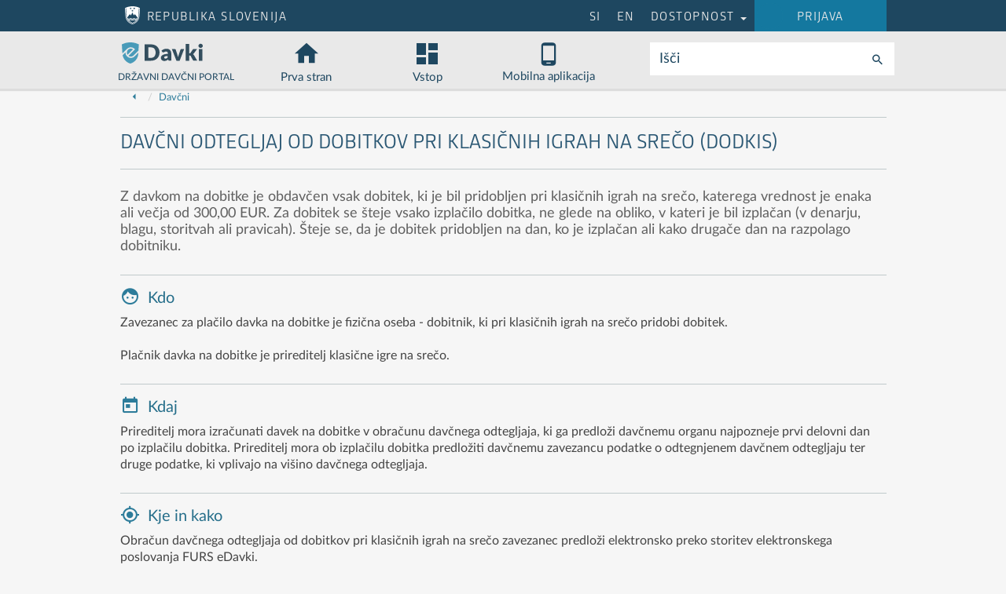

--- FILE ---
content_type: text/html; charset=utf-8
request_url: https://edavki.durs.si/EdavkiPortal/OpenPortal/CommonPages/Opdynp/PageD.aspx?category=davcni_odtegljaj_od_dobitkov_pri_klasicnih_igrah_na_sreco_po
body_size: 47398
content:


<!DOCTYPE html>

<html lang="sl" class=""  >
<head><meta charset="utf-8" /><meta name="viewport" content="width=device-width, initial-scale=1.0, minimum-scale=1.0" /><meta name="format-detection" content="telephone=no" /><title>
	eDavki - Davčni odtegljaj od dobitkov pri klasičnih igrah na srečo (DODKIS)
</title><link href="../../../Content/bootstrap.css" rel="stylesheet" /><link href="../../../Content/bootstrap.cust.css" rel="stylesheet" /><link href="../../../Content/bootstrap-datepicker3.min.css" rel="stylesheet" /><link href="../../../fonts/style.css" rel="stylesheet" /><link href="../../../Content/simple-sidebar.css" rel="stylesheet" /><link href="../../../Content/Site.css?v=1.0" rel="stylesheet" /><link href="../../../Content/square.css" rel="stylesheet" /><link href="../../../Content/jquery-ui.css" rel="stylesheet" /><link href="../../../Content/pckgs/DropdownTree-master/dropdowntree.css" rel="stylesheet" /><link href="../../../favicon.ico" rel="shortcut icon" type="image/x-icon" /><link rel="apple-touch-icon-precomposed" sizes="57x57" href="../../../Content/Favicon/apple-touch-icon-57x57.png" /><link rel="apple-touch-icon-precomposed" sizes="114x114" href="../../../Content/Favicon/apple-touch-icon-114x114.png" /><link rel="apple-touch-icon-precomposed" sizes="72x72" href="../../../Content/Favicon/apple-touch-icon-72x72.png" /><link rel="apple-touch-icon-precomposed" sizes="144x144" href="../../../Content/Favicon/apple-touch-icon-144x144.png" /><link rel="apple-touch-icon-precomposed" sizes="60x60" href="../../../Content/Favicon/apple-touch-icon-60x60.png" /><link rel="apple-touch-icon-precomposed" sizes="120x120" href="../../../Content/Favicon/apple-touch-icon-120x120.png" /><link rel="apple-touch-icon-precomposed" sizes="76x76" href="../../../Content/Favicon/apple-touch-icon-76x76.png" /><link rel="apple-touch-icon-precomposed" sizes="152x152" href="../../../Content/Favicon/apple-touch-icon-152x152.png" /><link rel="icon" type="image/png" href="../../../Content/Favicon/favicon-196x196.png" sizes="196x196" /><link rel="icon" type="image/png" href="../../../Content/Favicon/favicon-96x96.png" sizes="96x96" /><link rel="icon" type="image/png" href="../../../Content/Favicon/favicon-32x32.png" sizes="32x32" /><link rel="icon" type="image/png" href="../../../Content/Favicon/favicon-16x16.png" sizes="16x16" /><link rel="icon" type="image/png" href="../../../Content/Favicon/favicon-128.png" sizes="128x128" /><meta name="eDavki" content=" " /><meta name="msapplication-TileColor" content="#FFFFFF" /><meta name="msapplication-TileImage" content="~/Content/Favicon/mstile-144x144.png" /><meta name="msapplication-square70x70logo" content="~/Content/Favicon/mstile-70x70.png" /><meta name="msapplication-square150x150logo" content="~/Content/Favicon/mstile-150x150.png" /><meta name="msapplication-wide310x150logo" content="~/Content/Favicon/mstile-310x150.png" /><meta name="msapplication-square310x310logo" content="~/Content/Favicon/mstile-310x310.png" /></head>
<body class="siteopenm ">
  <link id="theme" type="text/css" rel="stylesheet"></link>

  <form method="post" action="./PageD.aspx?category=davcni_odtegljaj_od_dobitkov_pri_klasicnih_igrah_na_sreco_po" id="ctl01" novalidate="">
<div class="aspNetHidden">
<input type="hidden" name="__EVENTTARGET" id="__EVENTTARGET" value="" />
<input type="hidden" name="__EVENTARGUMENT" id="__EVENTARGUMENT" value="" />
<input type="hidden" name="__VIEWSTATE" id="__VIEWSTATE" value="zbU028V8xEQwEzTIMM089Bvha8+naSFbrQ33LuorKdIvNsJ2xsa0j9DRn/VKf8jAh8mCiY4TqwAME+GjUVcMVlgqsiqJyiFIvohkZ+KmJAARxiin8nguf+NOdJO+F1FDKuN6W/U+371uq+uuk0Pqv06aYWLVQSUNyRj31uctbgWyhQyAycBBLQYBQNgC1YfKgxDGF4f6hRaXqshCpT+LsOxcjhUUXTERmffjMLVILUc4FWygHUT6zb91llAkp7COoiTN2/8ekauupCl3/PaVXTmqxSnjtJaBuX1kW1FguT/gUavY2VjkUCey//qnXwompgDTeUXKr/SnmRXwGiv8L1qXOtnHw09ut0b+ZIT5W7ias0b889RhOkICk1FzyzvC8wUMPhyhfg/DB3dwfIoQhK31H6knT2wGexk1+T7Q+oXRiqa0HlQMJE7qXtS6lH5bXf0Txl8yJW1MPtVTCYfiFXWztZgPpUXJBDyo0URWVA31Y94Gf8NWoPQp2eh6vFuzi5c9H8zbhk16thqOWTSTlNsFq+bXv5ZuofPQkC1Xj66tWVODsbd8CSateafShz9wyzWvRWi/1xdeRSmtfRCIb429CNav1opiGzmsUAMkmSpFFZNEX8KVWJVD/F00BeocXmKXTekAhNatIfESiU0dsQ==" />
</div>

<script type="text/javascript">
//<![CDATA[
var theForm = document.forms['ctl01'];
if (!theForm) {
    theForm = document.ctl01;
}
function __doPostBack(eventTarget, eventArgument) {
    if (!theForm.onsubmit || (theForm.onsubmit() != false)) {
        theForm.__EVENTTARGET.value = eventTarget;
        theForm.__EVENTARGUMENT.value = eventArgument;
        theForm.submit();
    }
}
//]]>
</script>


<script src="/EdavkiPortal/WebResource.axd?d=pynGkmcFUV13He1Qd6_TZEwtfYzsjIKfLpNfwhzw9mK82mYWZa2KYderrA4qr4ljjdsgfi_nY_bj67Hp1KIb7A2&amp;t=638901608248157332" type="text/javascript"></script>


<script src="/EdavkiPortal/ScriptResource.axd?d=NJmAwtEo3Ipnlaxl6CMhvi7dwacgXqiKyjiURMukWpEKhgbh9Bq_-ZRFYqMfv_WNgwjOVwGZcYOeRly__g3NvDw1wxWYxDlCDIOpON87tkbFkbXcBZlfEhivLVYJ79GNvdXPC6mZCvAY7xhjHPC1192buzdUkpCQVCnxrZqASLg1&amp;t=5c0e0825" type="text/javascript"></script>
<script src="/EdavkiPortal/ScriptResource.axd?d=dwY9oWetJoJoVpgL6Zq8OMNRMIaWWV5qO7i6IVDsOoOLVGKdf4cFOJk3K2N95yMKobJswGi5SjyCe2SUJmjiIY90SmN4IEoa4ugHU0FRUfNye95ojMUZZ-KnqS_V3gxbFPRpPjQHEu49TjuMX8gDnShyxXYMDL1m6Q6LgiZosJs1&amp;t=5c0e0825" type="text/javascript"></script>
<script src="../../../Scripts/jquery-3.7.1.min.js" type="text/javascript"></script>
<script src="../../../Scripts/jquery-ui-1.13.1.min.js" type="text/javascript"></script>
<script src="../../../Scripts/bootstrap.js" type="text/javascript"></script>
<script src="../../../Scripts/angular_v1.3.16.js" type="text/javascript"></script>
<script src="../../../Scripts/ui-bootstrap-tpls-0.13.0.min.js" type="text/javascript"></script>
<script src="../../../Scripts/bootstrap-datepicker.min.js" type="text/javascript"></script>
<script src="../../../Scripts/moment.js" type="text/javascript"></script>
<script src="../../../Scripts/bignumber.min.js" type="text/javascript"></script>
<script src="../../../Scripts/ng-pattern-restrict.js" type="text/javascript"></script>
<script src="../../../Scripts/ui-utils.js" type="text/javascript"></script>
<script src="../../../Scripts/xx-utils.js" type="text/javascript"></script>
<script src="../../../Scripts/ui.js?v=0" type="text/javascript"></script>
<script src="../../../Scripts/local-ui.js?v=7" type="text/javascript"></script>
<script src="../../../Scripts/popup.js" type="text/javascript"></script>
<script src="../../../Scripts/angular-sanitize.min.js" type="text/javascript"></script>
<script src="../../../Scripts/SiteOpenMaster.js?v=2" type="text/javascript"></script>
<script src="../../../Content/pckgs/DropdownTree-master/dropdowntree.js?v=2" type="text/javascript"></script>
<script src="../../../Scripts/angular-locale_sl-si.js" type="text/javascript"></script>
<div class="aspNetHidden">

	<input type="hidden" name="__VIEWSTATEGENERATOR" id="__VIEWSTATEGENERATOR" value="900AE1E5" />
	<input type="hidden" name="__EVENTVALIDATION" id="__EVENTVALIDATION" value="cvkteAXuxrGyhHeYP2runQcDTdt98XQZNgwi4VOm/IdQRfGPt44Yv7v49rNpKrG++pEetnJX9gQKg8lakrrVNoH9tVf+MTOfyePJDLe7AJ5lnfhgCae26CjSlgydTS+Ijpvvmd4zCbbTWrNziXNkHK/KgtioZJSpz18Pv4XdHZLnwasM4gDHWyolVctDkNsUbMxnn160wbrZlNymi4OSQgC8UBhN+asRk9oof6bYTRz0jAfGA3zd/r6t6Yd0wuFcXDvWPsXRIi4SjPcgm96ARFvM7cOXBxC/bGDjNamh6fVYHnHlnwflgMh2bvlUDealLB6D5Xdtywx1bpD8O3NJGA==" />
</div>
    <script type="text/javascript">
//<![CDATA[
Sys.WebForms.PageRequestManager._initialize('ctl00$ctl00$ScriptManager', 'ctl01', [], [], [], 90, 'ctl00$ctl00');
//]]>
</script>






<div  class="container-fluid  navbar-fixed-top">
 <div class='navbar-shadow'>



<header class="hdrblue republika">
  <div class='master_op_center' style="padding-left: 10px;" >
    <div style="padding:0px 10px 11px 0;">
      <span><a class="sr-only sr-only-focusable px-2 py-1 position-absolute" href="#main-content" title="" style="top: 0; left: 0;">Nadaljuj na vsebino</a></span>
      <span class="no-pp"><a class="sr-only sr-only-focusable px-2 py-1 position-absolute" href="../../../PersonalPortal/Pages/StartPage/StartPage.aspx" title="" style="top: 0; left: 0;">Nadaljuj na vsebino zaprtega portala</a></span>
      <span><a class="sr-only sr-only-focusable px-2 py-1 position-absolute hide" id="lbl_toerrors" href="#divPnlErr" title="" style="top: 0; left: 0;">Na napake</a></span>

      <span class="hdrblue_icon">
        <span class="logotype-grb-rs hdrblue_item"><span class="nomobile">Republika Slovenija</span><span class="nowww">RS</span></span>
      </span>
    <a id="to_hdrbluemenu" class='icon-edpicon-more-horiz'></a>

    
    <nav id="hdrblue_1" class="nowww hdrblue_navc">
    <ul>
        <li class="dropdown" >
          <a href="#" class="dropdown-toggle edpicon-prijava nowrap" data-toggle="dropdown">&nbsp;&nbsp;&nbsp;&nbsp;&nbsp;&nbsp;&nbsp;&nbsp;Prijava&nbsp;&nbsp;&nbsp;&nbsp;&nbsp;&nbsp;&nbsp;&nbsp;<span class="caret"></span></a>
          <ul class="dropdown-menu hdrblue_dropd dropdown-menu-right">
            <li><a href="../../../PersonalPortal/Pages/StartPage/StartPage.aspx"><span class="va_tb h3 mR c_leftmenu icon-edpicon-namizje"></span>Namizje</a></li>

          </ul>
        </li>
    </ul>
    </nav>

     
    <nav id="hdrblue_nav" class="hdrblue_navc" style="display: none;">

      <ul>
        <li title='slovenščina' aria-label="slo"><a id="btnSl" href="javascript:__doPostBack(&#39;ctl00$ctl00$btnSl&#39;,&#39;&#39;)">SI</a></li>
        <li title='angleščina'><a id="btnEn" href="javascript:__doPostBack(&#39;ctl00$ctl00$btnEn&#39;,&#39;&#39;)">EN</a></li>
        <li id="ddr_dostopnost"  >
          <a href="#" class="dropdown-toggle" data-toggle='dropdown'  >Dostopnost <span class="caret"></span></a>
          <ul class="dropdown-menu hdrblue_dropd">
            <li><a id="btnChangeTheme" href="javascript:__doPostBack(&#39;ctl00$ctl00$btnChangeTheme&#39;,&#39;&#39;)">privzeto</a></li>
            <li><a id="btnChangeTheme1" href="javascript:__doPostBack(&#39;ctl00$ctl00$btnChangeTheme1&#39;,&#39;&#39;)">zeleno črno</a></li>
            <li><a id="Linkbutton1" href="javascript:__doPostBack(&#39;ctl00$ctl00$Linkbutton1&#39;,&#39;&#39;)">sivo črno</a></li>
            <li><a id="Linkbutton2" href="javascript:__doPostBack(&#39;ctl00$ctl00$Linkbutton2&#39;,&#39;&#39;)">črno belo</a></li>

          </ul>
        </li>
        <li class="nomobile" id="ddr_prijava" >
<a href="../../../PersonalPortal/Pages/StartPage/StartPage.aspx" class="edpicon-prijava">&nbsp;&nbsp;&nbsp;&nbsp;&nbsp;&nbsp;&nbsp;&nbsp;Prijava&nbsp;&nbsp;&nbsp;&nbsp;&nbsp;&nbsp;&nbsp;&nbsp; </a>

          </ul>
        </li>
      </ul>
    </nav>

   </div>
  </div>
</header>

<header class="c_topmenu-bgr ">
  <div class='master_op_center' style="padding-left: 10px;" >

    <div id="trCookie" class="center hdrCookie">
      <div class="divcook">
        <div style="display:inline-block;">
          Spletni portal za boljše delovanje uporablja piškotke. Z obiskom portala se strinjate z uporabo piškotkov.
        </div>
        <div style="display:inline-block;">
            <a  href="javascript: if ( typeof SwapVisible == 'function' )  SwapVisible('divDetails')" ><span class="icon-edpicon-puscica-desno va_sub h4"></span> Podrobnosti</a>&nbsp;
            <a id="btnCookie" href="javascript:__doPostBack(&#39;ctl00$ctl00$btnCookie&#39;,&#39;&#39;)"><span class="icon-edpicon-puscica-desno va_sub h4"></span> Skrij obvestilo</a>&nbsp;
        </div>
      </div>
      <div id="divDetails" name="divDetails" class="hdrCookieDet hidden">
          <p>Naša spletna stran nastavlja in uporablja piškotke. Piškotki so majhne
datoteke, ki jih naložimo na vaš računalnik. Z njihovo pomočjo si  zapomnimo
vaše nastavitve. Zapišejo se, kadar prilagajate sistem vašim željam. Na
računalniku ostajajo trajno shranjene tudi, ko zaprete spletni brskalnik. Ko
ponovno vstopite v sistem eDavki, jih zato lahko spet uporabimo in sistema vam
tako ni potrebno ponovno prilagajati.</p><p>Uporabljamo naslednje  piškotke:</p><p> •    Piškotek v katerem je zapisana izbira jezika 'sl-SI', 'en-GB'.  </p><p> •    Piškotek z informacijo o prikazovanju skupin obrazcev – katere so odprte in katere skrčene.</p><p> •    Piškotek z informacijo o tem, kateri obrazci naj se prikažejo v skupini »Moj izbor«.</p><p> •    Piškotek, ki si zapomni čas zadnje uporabe / testa komponente za podpis. S tem se izognemo prepogostemu testiranju.</p><p> •    Piškotek, ki omogoča skrivanje tega obvestila.</p>
      </div>
    </div>
  </div>
</header>
<!-- main menu -->
<header>
<nav class="navbar navbar-mainmenu" >

 <div id="hr-bottom" class="xx">

  <div class='master_op_center' >
    <div class="row">

      <!-- mobile mobile mobile mobile mobile mobile mobile mobile mobile mobile mobile mobile mobile mobile mobile mobile -->
      <div class='collapse navbar-noncollapse' >

<div class="mainmenu_wrap">
<div class="mainmenu_nav">

        <ul id="id_mainmenu_m" style="text-align: center;">
          <li class='btn' style="width: 20%; text-align: center;">  
            <a href="../../../PersonalPortal/Pages/StartPage/StartPage.aspx">
              <span id="btnleftmenu" class='h2 icon-edpicon-navigacija hide' ></span>
              <span class='h2 icon-edpicon-navigacija transparent' ></span>
            </a>
          </li>
          <li class='btn' style="width: 60%; text-align: center;">
            <a href="../../Pages/StartPage/StartPage.aspx">
              <img border="0" src="../../../Content/img/edpicon-logotype-edavki.svg" style="width:8em; height:2.4em;" />
            </a>
          </li>
          <li style="width: 20%; text-align: center;" class="btn fright">
            <a id="to_el_iskanje_m" tabindex="0" href="javascript:void(0)" title='klikni za iskanje'  class='icon-edpicon-search-black' style="font-size: 28px;">
            </a>
          </li>
        </ul>
</div>
</div>

        <div class="center hide" id="el_iskanje_m" >
          <div class="inline" >
            <div class="input-group h4">
              <span class="input-group-addon c_mainmenu">Išči</span>
              <input name="ctl00$ctl00$svXm" id="svXm" type="text" class="form-controlm biginput" style="min-width: 200px; height: 42px;" />
              <span class="input-group-addon"><a id="btnSearchm" href="javascript:__doPostBack(&#39;ctl00$ctl00$btnSearchm&#39;,&#39;&#39;)"><span title='klikni za iskanje' class="h2 icon-edpicon-search-black"></span></a></span>
            </div>
          </div>
        </div>
      </div> 
      <!-- end mobile end mobile end mobile end mobile end mobile end mobile  -->

      <!-- www www www www www www www www www www www www www www www www www www www www www www www www www -->
      <div class="collapse navbar-collapse">

        <ul class="nav navbar-nav full" id="id_mainmenu">
          <li style="width: 170px;">
           <div class="btn ">
              <a href="../../Pages/StartPage/StartPage.aspx">
                <div class="logotype-edavki"></div>
                <div class="uppercase h7" style="margin: -5px;">Državni davčni portal</div>
              </a>
           </div>
          </li>
          <li>
            <div class="btn">
              <a href="../../Pages/StartPage/StartPage.aspx">
                <div style="width: 130px; text-align: center;" >
                  <div style="font-size: 36px;" class='icon-edpicon-home nohover'></div>
                  <div style="margin: -5px;">Prva stran</div>
                </div>
              </a>
            </div>
          </li>

          <li>
           <div class="btn">
             <a href="../../../PersonalPortal/Pages/StartPage/StartPage.aspx">
                <div style="width: 130px; text-align: center;" >
                  <div style="font-size: 36px;" class='icon-edpicon-namizje nohover'></div>

                  <div style="margin: -5px;">Vstop</div>

                </div>
             </a>
           </div>       
          </li>

          <li>
            <div class="btn btn_mobileapp_icon">
              <a href="http://www.fu.gov.si/mobilna_aplikacija_edavki/" target="_blank">
                <div style="width: 130px; text-align: center;" >
                  <div style="font-size: 36px;" class='mobileapp_icon'></div>
                  <div style="margin: -5px;">Mobilna aplikacija</div>
                </div>
              </a>
            </div>
          </li>


          <li style="float:right">
            <div id="el_iskanje1" >
              <div class="inline" >
                <div class="input-group h4">
                  <span class="input-group-addon c_mainmenu"><label for="txtSearch" aria-label='iskanje po portalu'>Išči</label></span>
                  <input name="ctl00$ctl00$txtSearch" id="txtSearch" type="text" class="form-control biginput hdr-isci" />
                  <span class="input-group-addon"><a id="btnSearch" style="padding-top: 6px;" class="btn-hdr-isci" href="javascript:__doPostBack(&#39;ctl00$ctl00$btnSearch&#39;,&#39;&#39;)"><span aria-label='klikni za iskanje' class="h2 icon-edpicon-search-black"></span></a></span>
                </div>
              </div>
            </div>
          </li>
        </ul>
      </div>
      <!-- end www menu end www menu end www menu end www menu end www menu end www menu end www menu end www menu end www menu end www menu  -->
    </div>      
  </div>

 </div>
</nav>
</header>




          </div>

    </div>

<div class='clearfix'></div>

<div class="row">

  <div id="wrapper" class='notvisible'> 
    <!-- Sidebar menu -->
    <div id="sidebar-wrapper" class="leftmenu">
      <div class="noprint">
        
      </div>
    </div>

    <div id="page-content-wrapper" class='popend' >

      <div class='master_op_center' style="margin-top: -6px;">
        <div class="breadcrumbslm">
         <!-- breadcrumbs - daj ? "":"hide" ce jih ne maras -->
         <div class='c_breadcrumbbgr nomobile ' style="white-space: nowrap;">
            <div class="inline pointer" style="vertical-align: sub; height: 18px;">
              
            </div>

          <div class='inline' style="width:99.5%">
          <ol class="breadcrumb inlineb" style="padding:0; padding-left: 13px;">
            <li><a class='back' aria-label='Nazaj' title='Nazaj' href="javascript:history.back()"><span class='icon-edpicon-puscica-levo va_sub h4'></span></a></li>
            
                <li><a class="" href="/EdavkiPortal/OpenPortal/CommonPages/Opdynp/PageD.aspx?category=davcni_odtegljaj_od_dobitkov_pri_klasicnih_igrah_na_sreco_po">Davčni</a></li>
              
          </ol>
            <div class="right nomobileapp pponly" style="display:inline"><a name="doctop" href="#docbot" class="btndown nopgshort scale06" title='na dno' style="margin-top: 3px;"></a></div>
          </div>
            
          </div>
         </div>

        

        

        <!-- racunovodski portal -->
<div class='rowrepresented hidden  container-fluid' >
<div class="row">
        <div class="inline">
          <div class='hidden blink animvisible'>
            <div style="padding-top:2px; ">
              <span class="icon-edpicon-opozorilo rowrepresentedico h3 mR" ></span>
              <span id="OpenMainContent_Label1" class="selrepresentedwrn">Izbira spremenjena -></span>
            </div>
          </div>
        </div>
        <div class="inline fright" style="padding-top: 3px;">
          <div  id='rowrepresentedlbl'>
            <span id="OpenMainContent_lblUser" role="note" aria-label="zastopani zavezanec"></span>&nbsp;
          </div>

          <div id="OpenMainContent_trRepresentingTP" class="breads inline " style="text-align:left;" nowrap="">
          <!-- include header.js mora bit tu, da se skrije ( visible="false") kadar nek drugi ng page includa xxxpage.js  -->
          <script src='../../../Scripts/Header.js'></script>

          
        </div>
        </div>
</div>
</div>
        <!-- Page Content -->

  <div class="container-fluid">
    <div class="row">
      <div class="col-lg-12">
          <div class="pages-content-wrapper" id="main-content">
            <div class=''>
              

  <div class="op_center pLR">
    <div class="row">
      
       <hr />
       <span class="icon va_sub mR h1 c_active  eddis " data-ext="Image" data-pid="OpenPortal.davcni_odtegljaj_od_dobitkov_pri_klasicnih_igrah_na_sreco_po" data-id="OpenPortal.davcni_odtegljaj_od_dobitkov_pri_klasicnih_igrah_na_sreco_po.Header"></span>
       <span class="uppercase c_title h2 eddis"  data-ext="Header" data-pid="OpenPortal.davcni_odtegljaj_od_dobitkov_pri_klasicnih_igrah_na_sreco_po" data-id="OpenPortal.davcni_odtegljaj_od_dobitkov_pri_klasicnih_igrah_na_sreco_po.Header" data-keys="" data-sort="0">Davčni odtegljaj od dobitkov pri klasičnih igrah na srečo (DODKIS)</span>&nbsp;
       <span style="float: right">
         <span class="icon va_sub mR h1 icon-edpicon-posebne-potrebe eddis hideempty" onclick="playav(this)" data-lang='sl' data-href='' data-ext="AV" data-pid="OpenPortal.davcni_odtegljaj_od_dobitkov_pri_klasicnih_igrah_na_sreco_po" data-id="OpenPortal.davcni_odtegljaj_od_dobitkov_pri_klasicnih_igrah_na_sreco_po.Header"></span>
       </span>
       <div class="cmeditshow"> </div>
       <hr />
       <span class="h4 eddis txt-img-flow" data-ext="Body" data-maxlen="500" data-pid="OpenPortal.davcni_odtegljaj_od_dobitkov_pri_klasicnih_igrah_na_sreco_po" data-id="OpenPortal.davcni_odtegljaj_od_dobitkov_pri_klasicnih_igrah_na_sreco_po.Header">Z davkom na dobitke je obdavčen vsak dobitek, ki je bil pridobljen pri klasičnih igrah na srečo, katerega vrednost je enaka ali večja od 300,00 EUR. Za dobitek se šteje vsako izplačilo dobitka, ne glede na obliko, v kateri je bil izplačan (v denarju, blagu, storitvah ali pravicah). Šteje se, da je dobitek pridobljen na dan, ko je izplačan ali kako drugače dan na razpolago dobitniku.</span>


      
<hr />
<div class="sortableoff ">
      
<div class="element">
        <a href='' target='' >
          <span class="eddis urldis" data-ext="Url" data-id="OpenPortal.davcni_odtegljaj_od_dobitkov_pri_klasicnih_igrah_na_sreco_po.Content.Row1"></span>
          <span class="icon icon-edpicon-d-kdo c_active va_bottom h2 eddis" data-id="OpenPortal.davcni_odtegljaj_od_dobitkov_pri_klasicnih_igrah_na_sreco_po.Content.Row1" data-ext="Image"></span>
          <span class="c_title va_bottom mL h3 eddis" data-ext="Header" data-maxlen="100" data-id="OpenPortal.davcni_odtegljaj_od_dobitkov_pri_klasicnih_igrah_na_sreco_po.Content.Row1" data-pid="OpenPortal.davcni_odtegljaj_od_dobitkov_pri_klasicnih_igrah_na_sreco_po" >Kdo</span>
        </a>
        <p>
           <span data-id="OpenPortal.davcni_odtegljaj_od_dobitkov_pri_klasicnih_igrah_na_sreco_po.Content.Row1" data-maxlen="5000" data-pid="OpenPortal.davcni_odtegljaj_od_dobitkov_pri_klasicnih_igrah_na_sreco_po" data-ext="Body" class="h5 eddis txt-img-flow">Zavezanec za plačilo davka na dobitke je fizična oseba - dobitnik, ki pri klasičnih igrah na srečo pridobi dobitek.<br/><br/>Plačnik davka na dobitke je prireditelj klasične igre na srečo.<br/><hr/></span>
        </p>
</div>
      
<div class="element">
        <a href='' target='' >
          <span class="eddis urldis" data-ext="Url" data-id="OpenPortal.davcni_odtegljaj_od_dobitkov_pri_klasicnih_igrah_na_sreco_po.Content.Row2"></span>
          <span class="icon icon-edpicon-d-kdaj c_active va_bottom h2 eddis" data-id="OpenPortal.davcni_odtegljaj_od_dobitkov_pri_klasicnih_igrah_na_sreco_po.Content.Row2" data-ext="Image"></span>
          <span class="c_title va_bottom mL h3 eddis" data-ext="Header" data-maxlen="100" data-id="OpenPortal.davcni_odtegljaj_od_dobitkov_pri_klasicnih_igrah_na_sreco_po.Content.Row2" data-pid="OpenPortal.davcni_odtegljaj_od_dobitkov_pri_klasicnih_igrah_na_sreco_po" >Kdaj</span>
        </a>
        <p>
           <span data-id="OpenPortal.davcni_odtegljaj_od_dobitkov_pri_klasicnih_igrah_na_sreco_po.Content.Row2" data-maxlen="5000" data-pid="OpenPortal.davcni_odtegljaj_od_dobitkov_pri_klasicnih_igrah_na_sreco_po" data-ext="Body" class="h5 eddis txt-img-flow">Prireditelj mora izračunati davek na dobitke v obračunu davčnega odtegljaja, ki ga predloži davčnemu organu najpozneje prvi delovni dan po izplačilu dobitka. Prireditelj mora ob izplačilu dobitka predložiti davčnemu zavezancu podatke o odtegnjenem davčnem odtegljaju ter druge podatke, ki vplivajo na višino davčnega odtegljaja.<br/><hr/></span>
        </p>
</div>
      
<div class="element">
        <a href='' target='' >
          <span class="eddis urldis" data-ext="Url" data-id="OpenPortal.davcni_odtegljaj_od_dobitkov_pri_klasicnih_igrah_na_sreco_po.Content.Row3"></span>
          <span class="icon icon-edpicon-d-kjekako c_active va_bottom h2 eddis" data-id="OpenPortal.davcni_odtegljaj_od_dobitkov_pri_klasicnih_igrah_na_sreco_po.Content.Row3" data-ext="Image"></span>
          <span class="c_title va_bottom mL h3 eddis" data-ext="Header" data-maxlen="100" data-id="OpenPortal.davcni_odtegljaj_od_dobitkov_pri_klasicnih_igrah_na_sreco_po.Content.Row3" data-pid="OpenPortal.davcni_odtegljaj_od_dobitkov_pri_klasicnih_igrah_na_sreco_po" >Kje in kako</span>
        </a>
        <p>
           <span data-id="OpenPortal.davcni_odtegljaj_od_dobitkov_pri_klasicnih_igrah_na_sreco_po.Content.Row3" data-maxlen="5000" data-pid="OpenPortal.davcni_odtegljaj_od_dobitkov_pri_klasicnih_igrah_na_sreco_po" data-ext="Body" class="h5 eddis txt-img-flow">Obračun davčnega odtegljaja od dobitkov pri klasičnih igrah na srečo zavezanec predloži elektronsko preko storitev elektronskega poslovanja FURS eDavki.<br/><hr/></span>
        </p>
</div>
      
<div class="element">
        <a href='' target='' >
          <span class="eddis urldis" data-ext="Url" data-id="OpenPortal.davcni_odtegljaj_od_dobitkov_pri_klasicnih_igrah_na_sreco_po.Content.Row4"></span>
          <span class="icon icon-edpicon-d-obrazci c_active va_bottom h2 eddis" data-id="OpenPortal.davcni_odtegljaj_od_dobitkov_pri_klasicnih_igrah_na_sreco_po.Content.Row4" data-ext="Image"></span>
          <span class="c_title va_bottom mL h3 eddis" data-ext="Header" data-maxlen="100" data-id="OpenPortal.davcni_odtegljaj_od_dobitkov_pri_klasicnih_igrah_na_sreco_po.Content.Row4" data-pid="OpenPortal.davcni_odtegljaj_od_dobitkov_pri_klasicnih_igrah_na_sreco_po" >Obrazci</span>
        </a>
        <p>
           <span data-id="OpenPortal.davcni_odtegljaj_od_dobitkov_pri_klasicnih_igrah_na_sreco_po.Content.Row4" data-maxlen="5000" data-pid="OpenPortal.davcni_odtegljaj_od_dobitkov_pri_klasicnih_igrah_na_sreco_po" data-ext="Body" class="h5 eddis txt-img-flow">Obračun davčnega odtegljaja od dobitkov pri klasičnih igrah na srečo (DODKIS)<br/><a class='btnintext' href="../../../PersonalPortal/CommonPages/Documents/New.aspx?formType=Dodkis" >Elektronska oddaja</a>&nbsp;&nbsp;&nbsp; <span style='white-space:nowrap;'>Izpolni/natisni <a href=" https://edavki.durs.si/OpenPortal/Dokumenti/dodkis.i.docx" target="_blank" ></a> <a onclick="return false" href="zzz.i.xls" target="_blank" ></a> <a onclick="return false" href="zzz.i.zip" target="_blank" ></a> <a href=" https://edavki.durs.si/OpenPortal/Dokumenti/dodkis.i.sl.pdf" target="_blank" ></a> <a onclick="return false" href="zzz.i.en.pdf" target="_blank" ></a> <a onclick="return false" href="zzz.i.it.pdf" target="_blank" ></a> <a onclick="return false" href="zzz.i.hu.pdf" target="_blank" ></a></span>&nbsp;&nbsp;&nbsp; <span style='white-space:nowrap;'>Navodila <a href=" https://edavki.durs.si/OpenPortal/Dokumenti/dodkis.n.docx" target="_blank" ></a> <a onclick="return false" href="zzz.n.xls" target="_blank" ></a> <a onclick="return false" href="zzz.n.zip" target="_blank" ></a> <a href=" https://edavki.durs.si/OpenPortal/Dokumenti/dodkis.n.sl.pdf" target="_blank" ></a> <a onclick="return false" href="zzz.n.en.pdf" target="_blank" ></a> <a onclick="return false" href="zzz.n.it.pdf" target="_blank" ></a> <a onclick="return false" href="zzz.n.hu.pdf" target="_blank" ></a></span><br/><hr/></span>
        </p>
</div>
      
<div class="element">
        <a href='' target='' >
          <span class="eddis urldis" data-ext="Url" data-id="OpenPortal.davcni_odtegljaj_od_dobitkov_pri_klasicnih_igrah_na_sreco_po.Content.Row5"></span>
          <span class="icon icon-edpicon-d-taksa c_active va_bottom h2 eddis" data-id="OpenPortal.davcni_odtegljaj_od_dobitkov_pri_klasicnih_igrah_na_sreco_po.Content.Row5" data-ext="Image"></span>
          <span class="c_title va_bottom mL h3 eddis" data-ext="Header" data-maxlen="100" data-id="OpenPortal.davcni_odtegljaj_od_dobitkov_pri_klasicnih_igrah_na_sreco_po.Content.Row5" data-pid="OpenPortal.davcni_odtegljaj_od_dobitkov_pri_klasicnih_igrah_na_sreco_po" >Taksa</span>
        </a>
        <p>
           <span data-id="OpenPortal.davcni_odtegljaj_od_dobitkov_pri_klasicnih_igrah_na_sreco_po.Content.Row5" data-maxlen="5000" data-pid="OpenPortal.davcni_odtegljaj_od_dobitkov_pri_klasicnih_igrah_na_sreco_po" data-ext="Body" class="h5 eddis txt-img-flow">Takse ni.<br/><hr/></span>
        </p>
</div>
      
<div class="element">
        <a href='' target='' >
          <span class="eddis urldis" data-ext="Url" data-id="OpenPortal.davcni_odtegljaj_od_dobitkov_pri_klasicnih_igrah_na_sreco_po.Content.Row6"></span>
          <span class="icon icon-edpicon-d-sankcije c_active va_bottom h2 eddis" data-id="OpenPortal.davcni_odtegljaj_od_dobitkov_pri_klasicnih_igrah_na_sreco_po.Content.Row6" data-ext="Image"></span>
          <span class="c_title va_bottom mL h3 eddis" data-ext="Header" data-maxlen="100" data-id="OpenPortal.davcni_odtegljaj_od_dobitkov_pri_klasicnih_igrah_na_sreco_po.Content.Row6" data-pid="OpenPortal.davcni_odtegljaj_od_dobitkov_pri_klasicnih_igrah_na_sreco_po" >Sankcije</span>
        </a>
        <p>
           <span data-id="OpenPortal.davcni_odtegljaj_od_dobitkov_pri_klasicnih_igrah_na_sreco_po.Content.Row6" data-maxlen="5000" data-pid="OpenPortal.davcni_odtegljaj_od_dobitkov_pri_klasicnih_igrah_na_sreco_po" data-ext="Body" class="h5 eddis txt-img-flow">Z globo od 1.600 do 41.000 eurov se kaznuje za prekršek prireditelj klasične igre na srečo, če: <br/>&nbsp;&nbsp;&nbsp; • kot plačnik davka ne izračuna, odtegne ali ne plača davčnega odtegljaja za davčnega zavezanca (1. točka prvega odstavka 8. člena ZDDKIS),<br/>&nbsp;&nbsp;&nbsp; • ne predloži obračuna davčnega odtegljaja ali ne predloži obračuna davčnega odtegljaja na predpisan način oziroma v predpisanih rokih (2. točka prvega odstavka 8. člena ZDDKIS),<br/>&nbsp;&nbsp;&nbsp; • ne predloži podatkov iz obračuna davčnega odtegljaja o odtegnjenem in plačanem davčnem odtegljaju ter drugih podatkov, ki vplivajo na višino davčnega odtegljaja davčnemu zavezancu (3. točka prvega odstavka 8. člena ZDDKIS). <br/><br/>Z globo od 400 do 4100 eurov se za prekrške kaznuje odgovorna oseba prireditelja igre na srečo (drugi odstavek 8. člena ZDDKIS).<br/><br/>Zavezanec, ki se <a href="PageD.aspx?category=samoprijava_po" >samoprijavi</a>, ni odgovoren za prekršek, izpolniti pa mora davčno obveznost, skupaj z obrestmi.<br/><hr/></span>
        </p>
</div>
      
<div class="element">
        <a href='' target='' >
          <span class="eddis urldis" data-ext="Url" data-id="OpenPortal.davcni_odtegljaj_od_dobitkov_pri_klasicnih_igrah_na_sreco_po.Content.Row7"></span>
          <span class="icon icon-edpicon-d-opis c_active va_bottom h2 eddis" data-id="OpenPortal.davcni_odtegljaj_od_dobitkov_pri_klasicnih_igrah_na_sreco_po.Content.Row7" data-ext="Image"></span>
          <span class="c_title va_bottom mL h3 eddis" data-ext="Header" data-maxlen="100" data-id="OpenPortal.davcni_odtegljaj_od_dobitkov_pri_klasicnih_igrah_na_sreco_po.Content.Row7" data-pid="OpenPortal.davcni_odtegljaj_od_dobitkov_pri_klasicnih_igrah_na_sreco_po" >Opis</span>
        </a>
        <p>
           <span data-id="OpenPortal.davcni_odtegljaj_od_dobitkov_pri_klasicnih_igrah_na_sreco_po.Content.Row7" data-maxlen="5000" data-pid="OpenPortal.davcni_odtegljaj_od_dobitkov_pri_klasicnih_igrah_na_sreco_po" data-ext="Body" class="h5 eddis txt-img-flow">&nbsp;&nbsp;&nbsp; • <a href="http://www.fu.gov.si/davki_in_druge_dajatve/podrocja/davek_na_dobitke_od_iger_na_sreco/#c4650" target="_blank" >Brošura o davku na dobitke pri klasičnih igrah na srečo (Podrobnejši opis)</a></span><br/><hr/></span>
        </p>
</div>
      
<div class="element">
        <a href='' target='' >
          <span class="eddis urldis" data-ext="Url" data-id="OpenPortal.davcni_odtegljaj_od_dobitkov_pri_klasicnih_igrah_na_sreco_po.Content.Row8"></span>
          <span class="icon icon-edpicon-d-zakonodaja c_active va_bottom h2 eddis" data-id="OpenPortal.davcni_odtegljaj_od_dobitkov_pri_klasicnih_igrah_na_sreco_po.Content.Row8" data-ext="Image"></span>
          <span class="c_title va_bottom mL h3 eddis" data-ext="Header" data-maxlen="100" data-id="OpenPortal.davcni_odtegljaj_od_dobitkov_pri_klasicnih_igrah_na_sreco_po.Content.Row8" data-pid="OpenPortal.davcni_odtegljaj_od_dobitkov_pri_klasicnih_igrah_na_sreco_po" >Zakonodaja</span>
        </a>
        <p>
           <span data-id="OpenPortal.davcni_odtegljaj_od_dobitkov_pri_klasicnih_igrah_na_sreco_po.Content.Row8" data-maxlen="5000" data-pid="OpenPortal.davcni_odtegljaj_od_dobitkov_pri_klasicnih_igrah_na_sreco_po" data-ext="Body" class="h5 eddis txt-img-flow">&nbsp;&nbsp;&nbsp; • <a href="http://www.fu.gov.si/davki_in_druge_dajatve/podrocja/davek_na_dobitke_od_iger_na_sreco/#c215" target="_blank" >Davčni odtegljaj od dobitkov pri klasičnih igrah na srečo</a></span><br/><hr/></span>
        </p>
</div>
      
<div class="element">
        <a href='' target='' >
          <span class="eddis urldis" data-ext="Url" data-id="OpenPortal.davcni_odtegljaj_od_dobitkov_pri_klasicnih_igrah_na_sreco_po.Content.Row9"></span>
          <span class="icon icon-edpicon-d-novice c_active va_bottom h2 eddis" data-id="OpenPortal.davcni_odtegljaj_od_dobitkov_pri_klasicnih_igrah_na_sreco_po.Content.Row9" data-ext="Image"></span>
          <span class="c_title va_bottom mL h3 eddis" data-ext="Header" data-maxlen="100" data-id="OpenPortal.davcni_odtegljaj_od_dobitkov_pri_klasicnih_igrah_na_sreco_po.Content.Row9" data-pid="OpenPortal.davcni_odtegljaj_od_dobitkov_pri_klasicnih_igrah_na_sreco_po" >Novice</span>
        </a>
        <p>
           <span data-id="OpenPortal.davcni_odtegljaj_od_dobitkov_pri_klasicnih_igrah_na_sreco_po.Content.Row9" data-maxlen="5000" data-pid="OpenPortal.davcni_odtegljaj_od_dobitkov_pri_klasicnih_igrah_na_sreco_po" data-ext="Body" class="h5 eddis txt-img-flow">&nbsp;&nbsp;&nbsp; • <a href="http://www.fu.gov.si/davki_in_druge_dajatve/podrocja/davek_na_dobitke_od_iger_na_sreco/" target="_blank" >Davčni odtegljaj od dobitkov pri klasičnih igrah na srečo</a></span><br/></span>
        </p>
</div>
      
</div>
      
    </div>
  </div>

            </div>
          </div>
      </div>
    </div>
  </div>



        <div class="right nomobileapp pponly" style="display:inline">
          <a name="docbot" href="#doctop" class="btnup nopgshort scale06" style="margin-right: 5px;" title='na vrh'></a>
      </div>
      </div>

    </div><!-- /#page-content-wrapper -->
  </div><!-- /#wrapper -->

<div id="footers" class="">
    <!-- siv footer -->
  <div class=''>
    <footer id="footer1" class="footer1">
        <div class="container ">
          <div class='master_op_center' >

          <div class="row" >
            <div class="col-md-8 top1">
              <a href="PageEdavkiRssView.aspx?rid=e_davki" class="c_title">
                <span class='icon-edpicon-aktualno h1 va_sub mR'></span><span class="uppercase h3">Novice in obvestila</span>
              </a>
              <hr />


              <div id="pnlng_rss">
	
              <div id="ng_rss" data-ng-controller="ctrl" ng-cloak>
                <div data-ng-repeat="item in feed.Items | limitTo:6"  class="top1">
                  <span class="w_full top1 bot1 " data-ng-bind="getlocdate(item.PublishDate)  | date:flocdateddmm" ></span>&nbsp;-&nbsp;
                    <a data-ng-href="{{getitemid(item)}}"  >
                      {{ item.Title.Text | limitTo: 80 }}{{item.Title.Text.length > 80 ? '...' : ''}}
                    </a>
  

                </div>
              </div>
              
</div>

            </div>
 
            <div class="col-md-4 top1 c_title">
              <a href="../Documents/ContactFormEx.aspx" class="c_title">
                <span class='icon-edpicon-kontakt h1 va_sub mR'></span><span class="uppercase h3">Kontakt</span>
              </a>
              <hr />
              <h4>
                <span class="cmeditonly" >
                <a href="PageD.aspx?category=furskontakt">
                  <span class="eledit">urejanje vsebine</span></a>
                </span>
              </h4>
              <h4></h4>
              <p>08 200 1001 - za fizične osebe<br/>08 200 1002 - za DDV<br/>08 200 1003 - za davke poslovnih subjektov<br/>05 297 6800 - tehnična pomoč uporabnikom<br/><br/><a href="https://www.fu.gov.si/izjava_o_dostopnosti/" target="_blank" > Izjava o dostopnosti</a></p>
              <hr />
              <div>
                <div class="inline">
                  <a href="http://www.fu.gov.si/kontakti/" target="_blank">Finančni uradi</a>
                </div>
                <div class="inline pull-right">
                  <a href="../../Pages/Faq/Faq.aspx">Pogosta vprašanja</a>
                </div>
              </div>
           </div>

         </div>
        </div>
    </footer>
  </div>




  <!-- črn footer -->
  <footer class="footer2">

    <div class="container">
    <div class='master_op_center' style="font-size: small;" >

    <div class ="noprint">
      <div class="row nomobile">
          <span class="logotype-grb-rs logotype-grb-rs-small">
            <span >Republika Slovenija</span>
          </span> 
        </div>
      <div class="row ">
          <a href="PageB.aspx?category=oportalu">O portalu</a>&nbsp;|&nbsp;
          <a href="PageB.aspx?category=pomoc">Pomoč in podpora</a>&nbsp;|&nbsp;
          <a href="PageB.aspx?category=razvijalci">Za razvijalce</a>&nbsp;|&nbsp;
          <a href="PageB.aspx?category=pravnapodlaga">Pravne podlage</a>&nbsp;|&nbsp;
          <a href="PageB.aspx?category=zasebnost">Varstvo podatkov</a>&nbsp;|&nbsp;
          <a href="../../Pages/Introduction/AllForms.aspx">Obrazci</a>&nbsp;|&nbsp;
          <a href="../../Pages/Faq/Faq.aspx">Pogosta vprašanja</a>
        </div>
    </div>

    <div class="row ">
      <div class="col-md-12 h6" >
        <div class="inline nomobile" style="vertical-align: sub;">
          <a href="http://www.fu.gov.si/" target="_blank"><div class="logotype-furs"></div></a>
        </div>
        <div class="inline" style="vertical-align: text-bottom;">
          <div><span>&copy; 2003 - 2026 - </span>Finančna uprava RS</div>
          <div class="inline  h7" id="DursLegalFooterText">eDavki portal v. 82.2.3.12471 [26. 01. 2026 14:27:47, EDP5-TWG-2/51] </div>
        </div>
        <div class="inline pull-right">
          <a href="https://www.endava.com" target=_blank><div class="logotype-ct"></div></a>
        </div>
     </div>

    </div>

    </div>

  </div>

  </footer>

</div>
</div> <!-- /#row -->





<script> decCh = ','; var DateBoxProperties = { Separator: '. '}; SelLanguage = 'sl-SI'; var ispersonal = false </script>



  
<script language='javascript'>if (document.getElementById('txtSearch')) AddEvent(document.getElementById('txtSearch'), 'keypress', SubmitOnEnter_txtSearch); function SubmitOnEnter_txtSearch(e) { SubmitOnEnter(e, 'btnSearch') }</script><script language='javascript'>if (document.getElementById('svXm')) AddEvent(document.getElementById('svXm'), 'keypress', SubmitOnEnter_svXm); function SubmitOnEnter_svXm(e) { SubmitOnEnter(e, 'btnSearchm') }</script></form>


  <!-- Menu Toggle Script -->
  <script>

    $(document).ready(function () {

      var sss =   window.location.href.replace('lxg','lng');
      history.replaceState(null, null, sss);

      var $window = $(window);
      var $html = $('html');
      var $body = $('body');

      if (ispersonal)
        $html.addClass('ispersonal');
      else
        $html.removeClass('ispersonal');

      $("#btnleftmenu").click(function (e) {
        e.preventDefault();
        $("#wrapper").toggleClass("toggled");
        
        //$("#btnleftmenu").toggleClass("icon-edpicon-left");
        //$("#btnleftmenu").toggleClass("icon-edpicon-right");

      });

      $("#to_hdrbluemenu").click(function (e) {
        e.preventDefault();
        if ($("#hdrblue_nav").css("display") == "none") {
          $("#hdrblue_nav").toggleClass("hdrblue_nav_mobile");
          $("#hdrblue_nav").css("display", "block");
        }
        else {
          $("#hdrblue_nav").toggleClass("hdrblue_nav_mobile");
          $("#hdrblue_nav").css("display", "none");
        }
        $("#to_hdrbluemenu").toggleClass("icon-edpicon-more-horiz");
        $("#to_hdrbluemenu").toggleClass("icon-edpicon-more-vert");
      });

      $("#to_el_iskanje_m").click(function (e) {
        e.preventDefault();
        $("#el_iskanje_m").toggleClass('hide');

        //if (!$("#el_main_m").hasClass('hide'))
        //  $("#el_main_m").toggleClass('hide');
        
        $("#to_el_iskanje_m").toggleClass("icon-edpicon-search-black");
        $("#to_el_iskanje_m").toggleClass("icon-edpicon-close");
      });

      // if footend class on page -> footer on end of page allways
      //var isfootend = document.getElementsByClassName("footend");
      //if (isfootend.length == 0)
      {
        var $footers = $('#footers');
        var footersbtm = $footers.offset().top + $footers.innerHeight();
        if (CheckIeNotEdge()) footersbtm -= 50; // cca all padding-tops
        var wh = $window.scrollTop() + window.innerHeight;
        if (wh > footersbtm) {
          $footers.addClass("div-bottom-fixed");
        }
      }

      startmovefooter();

      // cm edit mode
      if ($("#btnCmEditRefresh").length) {
        if (!($(location).attr('href').indexOf('Opdynp/PageA.aspx')> 1))
          $("#footers").toggleClass('hide');
        $(".footer2").toggleClass('hide');
        $("#btnFooterOnOff").toggleClass('icon-edpicon-down icon-edpicon-up');
      }

      /* copy code to SiteOpen.MobileApp.master asswell */
      function resize()
      {
        if (window.devicePixelRatio > 3.8) {
          if (window.devicePixelRatio > 4.8) {
            $body.addClass('scale06');
            $body.removeClass('scale08');
          }
          else {
            $body.addClass('scale08');
            $body.removeClass('scale06');
          }
        }
        else {
          $body.removeClass('scale08');
          $body.removeClass('scale06');
        }

        if ($(window).width() < 992) /*768*/
        {
          $html.addClass('mobile');
          $html.removeClass('www');
          $("#hdrblue_nav").css("display", "none");

          // #wrapper for leftmenu
          if (!$('#wrapper').hasClass('notvisible')) 
          {
            $('#wrapper').removeClass('toggled');
            $("#btnleftmenu").removeClass('hide');
          }
          if ($(window).width() < 700) 
            $html.addClass('mobileM');
          else
            $html.removeClass('mobileM');
        }
        else
        {
          $html.removeClass('mobile');
          $html.addClass('www');

          $("#hdrblue_nav").css("display", "inline");
          $("#hdrblue_nav").removeClass('hdrblue_nav_mobile');

          // #wrapper for leftmenu
          if (!$('#wrapper').hasClass('notvisible'))
          {
            $('#wrapper').addClass('toggled');
            $("#btnleftmenu").addClass('hide');

          }

        }
        $('.dyncentered').css("width", $(window).width()-50);

      }
      var wheight = $(window).height(); 
      var wwidth = $(window).width(); 

      if ($(document).height()-300 > wheight)
        $html.removeClass('pgshort');
      else
        $html.addClass('pgshort');

      $window
        .resize(resize)
        .trigger('resize');


      $('a:contains("Prijava")').addClass("prijava");
      $('a:contains("Login")').addClass("prijava");
      
      if ($('.icon-prijava').text().startsWith('\xa0'))
      {
        $('.icon-prijava').toggleClass("icon-prijava icon-hidden");
      }

      if ($("html[data-useragent*='MSIE']").length ) return;

      if ($('.parlbackgr').length > 0) {
        $(window).scroll(function () {
          parallax();
          if ($('.parlmidgr').length > 0)
            parallax1();
        });
      }

      setTimeout(function () { $(".divcook").show(300); }, 4000);

    });  // end $(document).ready(function () 

    function parallax() {
      var scrolled = $(window).scrollTop();
      $('.parlbackgr').css('top', -(scrolled * 0.2) + 'px');
    }

    function parallax1() {
      var scrolled = $(window).scrollTop();
      $('.parlmidgr').css('top', -(scrolled * 0.3) + 'px');
    }

    $('#sidebar-wrapper a').click(function (event) {
      localStorage.setItem('target', this.id);
      var target = localStorage.getItem('target');
    });

    $('#sidebar-wrapper button').click(function (event) {
      localStorage.setItem('target', this.id);
      var target = localStorage.getItem('target');
    });

    var target = localStorage.getItem('target');
    if (target != '')
    {
      var el = $('#' + target).parent();
      if (el.hasClass('collapse')) {
        var item_id = el.attr('id');
        var btn_id = item_id.replace("item", "btn");
        $('#' + btn_id).click();
      }
      $('#' + target).focus();
    }

    $('a.disabled').click(function () { return false; });

    setTimeout(function () {
      $(".animvisible").toggleClass("animvisible");
    }, 3000);

    $('.hdr-isci').keypress(function (event) {
      var keycode = (event.keyCode ? event.keyCode : event.which);
      if (keycode == '13') {
        var el = $('.btn-hdr-isci')
        el.click();
        event.preventDefault();
        return false;
      }
    });

    var FursPathDocs = 'https://edavki.durs.si/OpenPortal/Dokumenti';
    var FursPathAV = 'https://edavki.durs.si/OpenPortal/AV';
    var FursPathImg = 'https://edavki.durs.si/OpenPortal/Slike';

  </script>

</body>
</html>



--- FILE ---
content_type: text/html; charset=utf-8
request_url: https://edavki.durs.si/edavkiportal/openportal/commonpages/documents/ajax.aspx?ng=rss&url=e_davki&n=5
body_size: 13591
content:
{"AttributeExtensions":{},"Authors":[],"BaseUri":null,"Categories":[],"Contributors":[],"Copyright":{"Text":"FURS","Type":"text","AttributeExtensions":{}},"Description":{"Text":"","Type":"text","AttributeExtensions":{}},"ElementExtensions":[{"OuterName":"pubDate","OuterNamespace":""}],"Generator":"FURS Novice","Id":null,"ImageUrl":null,"Items":[{"AttributeExtensions":{},"Authors":[],"BaseUri":null,"Categories":[{"AttributeExtensions":{},"ElementExtensions":[],"Label":null,"Name":"Prebivalci (Individuals)","Scheme":null},{"AttributeExtensions":{},"ElementExtensions":[],"Label":null,"Name":"Podjetja (Businesses)","Scheme":null},{"AttributeExtensions":{},"ElementExtensions":[],"Label":null,"Name":"E-storitve (E-services)","Scheme":null},{"AttributeExtensions":{},"ElementExtensions":[],"Label":null,"Name":"#eDavki","Scheme":null},{"AttributeExtensions":{},"ElementExtensions":[],"Label":null,"Name":"#MobilnaAplikacija","Scheme":null}],"Content":{"Text":"<p>Z današnjim dnem (23.1.2026) je omogočena oddaja obračunov akontacije dohodnine in dohodnine od dohodka iz dejavnosti (DDD-DDD) za leto 2026. Nove stopnje pri normirancih (v skladu z Zakonom o pravici do zimskega regresa ter prenovi ugotavljanja davčne osnove z upoštevanjem normiranih odhodkov - ZPZR) so za izračun obrokov akontacij za leto 2026 upoštevane že na rednih letnih obračunih za leto 2025 in na vlogah za medletno spremembo akontacij (DD-SprAkt). Pri obrazcih za izračun predvidene davčne osnove (DD-IPDO) se ne glede na višino prihodkov zaradi poenotenosti z izračunom na SPOT točki upoštevajo 80% odhodki, se pa za davčno osnovo, ki je višja od 72.000 €, upošteva nova stopnja (35% nad 72.000 €).Z današnjim dnem (23.1.2026) je omogočena oddaja obračunov akontacije dohodnine in dohodnine od dohodka iz dejavnosti (DDD-DDD) za leto 2026. Nove stopnje pri normirancih (v skladu z Zakonom o pravici do zimskega regresa ter prenovi ugotavljanja davčne osnove z upoštevanjem normiranih odhodkov - ZPZR) so za izračun obrokov akontacij za leto 2026 upoštevane že na rednih letnih obračunih za leto 2025 in na vlogah za medletno spremembo akontacij (DD-SprAkt). Pri obrazcih za izračun predvidene davčne osnove (DD-IPDO) se ne glede na višino prihodkov zaradi poenotenosti z izračunom na SPOT točki upoštevajo 80% odhodki, se pa za davčno osnovo, ki je višja od 72.000 €, upošteva nova stopnja (35% nad 72.000 €).<br>&nbsp;</p><p>&nbsp;</p>","Type":"text","AttributeExtensions":{}},"Contributors":[],"Copyright":null,"ElementExtensions":[{"OuterName":"type","OuterNamespace":""},{"OuterName":"encoded","OuterNamespace":"http://purl.org/rss/1.0/modules/content/"}],"Id":"news-15999","LastUpdatedTime":"0001-01-01T00:00:00+00:00","Links":[{"AttributeExtensions":{},"BaseUri":null,"ElementExtensions":[],"Length":0,"MediaType":null,"RelationshipType":"alternate","Title":null,"Uri":"\n              \n                  https://www.fu.gov.si/davki_in_druge_dajatve/poslovanje_z_nami/e_davki?type=%253d03c749e18cc6336f120fa77b03603655%253d03c4980868e5a605a084881835e091a2%253ftype%253d555#newsList15999\n                \n            "}],"PublishDate":"2026-01-23T11:06:35+01:00","SourceFeed":null,"Summary":{"Text":"Omogočena oddaja obračunov DDD-DDD za leto 2026","Type":"text","AttributeExtensions":{}},"Title":{"Text":"Oddaja obračunov akontacije dohodnine in dohodnine od dohodka iz dejavnosti","Type":"text","AttributeExtensions":{}}},{"AttributeExtensions":{},"Authors":[],"BaseUri":null,"Categories":[{"AttributeExtensions":{},"ElementExtensions":[],"Label":null,"Name":"Prebivalci (Individuals)","Scheme":null},{"AttributeExtensions":{},"ElementExtensions":[],"Label":null,"Name":"Podjetja (Businesses)","Scheme":null},{"AttributeExtensions":{},"ElementExtensions":[],"Label":null,"Name":"E-storitve (E-services)","Scheme":null},{"AttributeExtensions":{},"ElementExtensions":[],"Label":null,"Name":"#eDavki","Scheme":null},{"AttributeExtensions":{},"ElementExtensions":[],"Label":null,"Name":"#MobilnaAplikacija","Scheme":null},{"AttributeExtensions":{},"ElementExtensions":[],"Label":null,"Name":"#G2G","Scheme":null}],"Content":{"Text":"<p>Izplačevalcem so bili naloženi novi podatki za odmero dohodnine za leto 2025, z odpravljeno napako pri prikazu VDDOH 1104 in upoštevanjem stanja po predloženih REK obrazcih do vključno 15. 1. 2026.<br>&nbsp;</p>","Type":"text","AttributeExtensions":{}},"Contributors":[],"Copyright":null,"ElementExtensions":[{"OuterName":"type","OuterNamespace":""},{"OuterName":"encoded","OuterNamespace":"http://purl.org/rss/1.0/modules/content/"}],"Id":"news-15986","LastUpdatedTime":"0001-01-01T00:00:00+00:00","Links":[{"AttributeExtensions":{},"BaseUri":null,"ElementExtensions":[],"Length":0,"MediaType":null,"RelationshipType":"alternate","Title":null,"Uri":"\n              \n                  https://www.fu.gov.si/davki_in_druge_dajatve/poslovanje_z_nami/e_davki?type=%253d03c749e18cc6336f120fa77b03603655%253d03c4980868e5a605a084881835e091a2%253ftype%253d555#newsList15986\n                \n            "}],"PublishDate":"2026-01-19T09:26:24+01:00","SourceFeed":null,"Summary":{"Text":"#eDavki #dohodnina ","Type":"text","AttributeExtensions":{}},"Title":{"Text":"Vpogled v podatke za odmero dohodnine za leto 2025, 19. 1. 2026","Type":"text","AttributeExtensions":{}}},{"AttributeExtensions":{},"Authors":[],"BaseUri":null,"Categories":[{"AttributeExtensions":{},"ElementExtensions":[],"Label":null,"Name":"Prebivalci (Individuals)","Scheme":null},{"AttributeExtensions":{},"ElementExtensions":[],"Label":null,"Name":"Podjetja (Businesses)","Scheme":null},{"AttributeExtensions":{},"ElementExtensions":[],"Label":null,"Name":"E-storitve (E-services)","Scheme":null},{"AttributeExtensions":{},"ElementExtensions":[],"Label":null,"Name":"#eDavki","Scheme":null},{"AttributeExtensions":{},"ElementExtensions":[],"Label":null,"Name":"#MobilnaAplikacija","Scheme":null},{"AttributeExtensions":{},"ElementExtensions":[],"Label":null,"Name":"#G2G","Scheme":null}],"Content":{"Text":"<p>Obveščamo vas, da je pri vpogledu v podatke za odmero dohodnine za leto 2025 ugotovljena napaka pri prikazu VDDOH 1104.<br>Odprava napake je v reševanju, izplačevalcem bodo do ponedeljka 19. 1. 2026 zagotovljeni novi podatki.<br>&nbsp;</p>","Type":"text","AttributeExtensions":{}},"Contributors":[],"Copyright":null,"ElementExtensions":[{"OuterName":"type","OuterNamespace":""},{"OuterName":"encoded","OuterNamespace":"http://purl.org/rss/1.0/modules/content/"}],"Id":"news-15985","LastUpdatedTime":"0001-01-01T00:00:00+00:00","Links":[{"AttributeExtensions":{},"BaseUri":null,"ElementExtensions":[],"Length":0,"MediaType":null,"RelationshipType":"alternate","Title":null,"Uri":"\n              \n                  https://www.fu.gov.si/odis_fu_obvestila_o_delovanju_informacijskih_sistemov_furs/e_davki_obvestila_o_delovanju_informacijskih_sistemov_furs_odis_fu?type=%253d03c749e18cc6336f120fa77b03603655%253d03c4980868e5a605a084881835e091a2%253ftype%253d555#newsList15985\n                \n            "}],"PublishDate":"2026-01-16T13:44:02+01:00","SourceFeed":null,"Summary":{"Text":" #eDavki #dohodnina","Type":"text","AttributeExtensions":{}},"Title":{"Text":"Vpogled v podatke za odmero dohodnine za leto 2025, 16. 1. 2026","Type":"text","AttributeExtensions":{}}},{"AttributeExtensions":{},"Authors":[],"BaseUri":null,"Categories":[{"AttributeExtensions":{},"ElementExtensions":[],"Label":null,"Name":"Prebivalci (Individuals)","Scheme":null},{"AttributeExtensions":{},"ElementExtensions":[],"Label":null,"Name":"Podjetja (Businesses)","Scheme":null},{"AttributeExtensions":{},"ElementExtensions":[],"Label":null,"Name":"E-storitve (E-services)","Scheme":null},{"AttributeExtensions":{},"ElementExtensions":[],"Label":null,"Name":"#eDavki","Scheme":null},{"AttributeExtensions":{},"ElementExtensions":[],"Label":null,"Name":"#MobilnaAplikacija","Scheme":null},{"AttributeExtensions":{},"ElementExtensions":[],"Label":null,"Name":"#G2G","Scheme":null}],"Content":{"Text":"<p>15.1.2026 bodo izplačevalcem v eDavkih na voljo vpogledi v podatke za odmero dohodnine, sestavljeni na podlagi individualnih podatkov v REK obrazcih z datumom izplačila od 1. 1. 2025 do 31. 12. 2025.&nbsp;</p><p>Podatki so namenjeni izplačevalcem za primerjavo podatkov iz predloženih individualnih REK (iREK) obrazcev in pripravljenimi obvestili prejemnikom dohodkov v obdobju od 1. 1. 2025 do 31. 12. 2025. Vključeni bodo REK obrazci, ki so bili z navedenim kriterijem datuma izplačila finančni upravi predloženi do vključno 12. 1. 2026.&nbsp;</p><p>Podatki bodo izplačevalcem na vpogled do 2. 2. 2026. Če izplačevalec na podlagi navedene primerjave ugotovi, da podatki, ki jih je predložil na iREK obrazcih, niso pravilni, mora predložiti manjkajoče REK obrazce oziroma popravke že vloženih REK obrazcev, in sicer prek sistema eDavki najkasneje do 2. 2. 2026. Podatki predloženi po tem datumu ne bodo upoštevani pri sestavitvi informativnega izračuna dohodnine.<br>&nbsp;</p>","Type":"text","AttributeExtensions":{}},"Contributors":[],"Copyright":null,"ElementExtensions":[{"OuterName":"type","OuterNamespace":""},{"OuterName":"encoded","OuterNamespace":"http://purl.org/rss/1.0/modules/content/"}],"Id":"news-15968","LastUpdatedTime":"0001-01-01T00:00:00+00:00","Links":[{"AttributeExtensions":{},"BaseUri":null,"ElementExtensions":[],"Length":0,"MediaType":null,"RelationshipType":"alternate","Title":null,"Uri":"\n              \n                  https://www.fu.gov.si/davki_in_druge_dajatve/poslovanje_z_nami/e_davki?type=%253d03c749e18cc6336f120fa77b03603655%253d03c4980868e5a605a084881835e091a2%253ftype%253d555#newsList15968\n                \n            "}],"PublishDate":"2026-01-14T13:26:24+01:00","SourceFeed":null,"Summary":{"Text":"#eDavki #dohodnina ","Type":"text","AttributeExtensions":{}},"Title":{"Text":"Vpogled v podatke za odmero dohodnine za leto 2025","Type":"text","AttributeExtensions":{}}},{"AttributeExtensions":{},"Authors":[],"BaseUri":null,"Categories":[{"AttributeExtensions":{},"ElementExtensions":[],"Label":null,"Name":"Prebivalci (Individuals)","Scheme":null},{"AttributeExtensions":{},"ElementExtensions":[],"Label":null,"Name":"Podjetja (Businesses)","Scheme":null},{"AttributeExtensions":{},"ElementExtensions":[],"Label":null,"Name":"E-storitve (E-services)","Scheme":null},{"AttributeExtensions":{},"ElementExtensions":[],"Label":null,"Name":"#eDavki","Scheme":null},{"AttributeExtensions":{},"ElementExtensions":[],"Label":null,"Name":"#MobilnaAplikacija","Scheme":null},{"AttributeExtensions":{},"ElementExtensions":[],"Label":null,"Name":"#G2G","Scheme":null}],"Content":{"Text":"<p><a href=\"https://pisrs.si/pregledPredpisa?id=ZAKO9183\" target=\"_top\">Zakon o uveljavljanju delnega povračila nadomestila plače za skrajšani delovni čas (ZUDPNP) (PISRS)</a> določa, da lahko delodajalec, ki delavcu zagotavlja delo za vsaj polovični delovni čas, za povračila izplačanega nadomestila plače za preostali del delovnega časa do polnega delovnega časa, za katerega je delavcu odrejeno začasno čakanje na delo v deležu od 5 do 20 ur tedensko, uveljavlja delno povračilo izplačanega nadomestila plače zaradi odreditve dela s skrajšanim delovnim časom, določeno s tem zakonom. Delno povračilo izplačanega nadomestila plače delodajalec uveljavlja pri Zavodu za zaposlovanje RS (podrobno pojasnilo <a href=\"https://www.ess.gov.si/delodajalci/financne-spodbude/ukrepi-za-ohranitev-zaposlitev/povracilo-nadomestila-place-za-skrajsani-delovni-cas/\" target=\"_top\">Povračilo nadomestila plače za skrajšani delovni čas - Zavod Republike Slovenije za zaposlovanje</a>).&nbsp;</p><p>Celotno pojasnilo si preberite <a href=\"https://www.fu.gov.si/datoteka.php?src=fileadmin/Internet/Davki_in_druge_dajatve/Podrocja/Dohodnina/REK_obrazci/Opis/Izpolnjevanje_REK_-_delno_povracilo_nadomestila_place_za_krajsi_delovni_cas_po_ZUDPNP.docx\" target=\"_top\">tukaj</a>.</p>","Type":"text","AttributeExtensions":{}},"Contributors":[],"Copyright":null,"ElementExtensions":[{"OuterName":"type","OuterNamespace":""},{"OuterName":"encoded","OuterNamespace":"http://purl.org/rss/1.0/modules/content/"}],"Id":"news-15956","LastUpdatedTime":"0001-01-01T00:00:00+00:00","Links":[{"AttributeExtensions":{},"BaseUri":null,"ElementExtensions":[],"Length":0,"MediaType":null,"RelationshipType":"alternate","Title":null,"Uri":"\n              \n                  https://www.fu.gov.si/odis_fu_obvestila_o_delovanju_informacijskih_sistemov_furs/e_davki_obvestila_o_delovanju_informacijskih_sistemov_furs_odis_fu?type=%253d03c749e18cc6336f120fa77b03603655%253d03c4980868e5a605a084881835e091a2%253ftype%253d555#newsList15956\n                \n            "}],"PublishDate":"2026-01-12T11:29:58+01:00","SourceFeed":null,"Summary":{"Text":" #eDavki ","Type":"text","AttributeExtensions":{}},"Title":{"Text":"Izpolnjevanje REK – delno povračilo nadomestila plače za krajši delovni čas po ZUDPNP","Type":"text","AttributeExtensions":{}}}],"Language":"sl_SI.UTF-8","LastUpdatedTime":"2026-01-26T14:22:54+01:00","Links":[{"AttributeExtensions":{},"BaseUri":null,"ElementExtensions":[],"Length":0,"MediaType":null,"RelationshipType":"alternate","Title":null,"Uri":"https://www.fu.gov.si/rss/portal_e_davki/"},{"AttributeExtensions":{},"BaseUri":null,"ElementExtensions":[],"Length":0,"MediaType":"application/rss+xml","RelationshipType":"self","Title":null,"Uri":"/rss/portal_e_davki?type=9818"}],"Title":{"Text":"Portal e-Davki","Type":"text","AttributeExtensions":{}}}

--- FILE ---
content_type: text/css
request_url: https://edavki.durs.si/EdavkiPortal/fonts/style.css
body_size: 28954
content:
@font-face {
  font-family: 'icomoon';
  src:  url('fonts/icomoon.eot?6amwyw');
  src:  url('fonts/icomoon.eot?6amwyw#iefix') format('embedded-opentype'),
    url('fonts/icomoon.ttf?6amwyw') format('truetype'),
    url('fonts/icomoon.woff?6amwyw') format('woff'),
    url('fonts/icomoon.svg?6amwyw#icomoon') format('svg');
  font-weight: normal;
  font-style: normal;
  font-display: block;
}

[class^="icon-"], [class*=" icon-"] {
  /* use !important to prevent issues with browser extensions that change fonts */
  font-family: 'icomoon' !important;
  speak: never;
  font-style: normal;
  font-weight: normal;
  font-variant: normal;
  text-transform: none;
  line-height: 1;

  /* Better Font Rendering =========== */
  -webkit-font-smoothing: antialiased;
  -moz-osx-font-smoothing: grayscale;
}

.icon-edpicon-po:before {
  content: "\e900";
}
.icon-edpicon-bolniska:before {
  content: "\e901";
}
.icon-edpicon-bus:before {
  content: "\e902";
}
.icon-edpicon-igre:before {
  content: "\e903";
}
.icon-edpicon-sifranti:before {
  content: "\e904";
}
.icon-edpicon-sistem:before {
  content: "\e905";
}
.icon-edpicon-skrbniki:before {
  content: "\e906";
}
.icon-edpicon-vsebine:before {
  content: "\e907";
}
.icon-edpicon-fo:before {
  content: "\e908";
}
.icon-edpicon-fod:before {
  content: "\e909";
}
.icon-edpicon-d-novice:before {
  content: "\e90a";
}
.icon-edpicon-edit-title:before {
  content: "\e90b";
}
.icon-edpicon-edit-text:before {
  content: "\e90c";
}
.icon-edpicon-edit-mode:before {
  content: "\e90d";
}
.icon-edpicon-edit-photo:before {
  content: "\e90e";
}
.icon-edpicon-edit-link:before {
  content: "\e90f";
}
.icon-edpicon-aktualne-storitve:before {
  content: "\e910";
}
.icon-edpicon-aktualno:before {
  content: "\e911";
}
.icon-edpicon-close:before {
  content: "\e912";
}
.icon-edpicon-delete:before {
  content: "\e913";
}
.icon-edpicon-dohodnina:before {
  content: "\e914";
}
.icon-edpicon-dokumenti:before {
  content: "\e915";
}
.icon-edpicon-dolg-durs:before {
  content: "\e916";
}
.icon-edpicon-dopolnilno:before {
  content: "\e917";
}
.icon-edpicon-drop-down:before {
  content: "\e918";
}
.icon-edpicon-drop-up:before {
  content: "\e919";
}
.icon-edpicon-edit:before {
  content: "\e91a";
}
.icon-edpicon-elektronska-oddaja:before {
  content: "\e91b";
}
.icon-edpicon-facebook:before {
  content: "\e91c";
}
.icon-edpicon-grb-rs:before {
  content: "\e91d";
}
.icon-edpicon-grb-rs-black:before {
  content: "\e91e";
}
.icon-edpicon-instagram:before {
  content: "\e91f";
}
.icon-edpicon-kmentijstvo:before {
  content: "\e920";
}
.icon-edpicon-kontakt:before {
  content: "\e921";
}
.icon-edpicon-kontaktni-obrazec:before {
  content: "\e922";
}
.icon-edpicon-legal:before {
  content: "\e923";
}
.icon-edpicon-linkedin:before {
  content: "\e924";
}
.icon-edpicon-logotype-edavki:before {
  content: "\e925";
}
.icon-edpicon-logout:before {
  content: "\e926";
}
.icon-edpicon-minus:before {
  content: "\e927";
}
.icon-edpicon-minus-outline:before {
  content: "\e928";
}
.icon-edpicon-najemodajalec:before {
  content: "\e929";
}
.icon-edpicon-namizje2:before {
  content: "\e92a";
}
.icon-edpicon-napoved-dobicka:before {
  content: "\e92b";
}
.icon-edpicon-navigacija:before {
  content: "\e92c";
}
.icon-edpicon-oddaja-po-posti:before {
  content: "\e92d";
}
.icon-edpicon-open:before {
  content: "\e92e";
}
.icon-edpicon-o-portalu:before {
  content: "\e92f";
}
.icon-edpicon-opozorilo:before {
  content: "\e930";
}
.icon-edpicon-plus:before {
  content: "\e931";
}
.icon-edpicon-plus-outline:before {
  content: "\e932";
}
.icon-edpicon-pogosta-vprasanja:before {
  content: "\e933";
}
.icon-edpicon-pooblastila:before {
  content: "\e934";
}
.icon-edpicon-posebne-potrebe:before {
  content: "\e935";
}
.icon-edpicon-prijava:before {
  content: "\e936";
}
.icon-edpicon-print:before {
  content: "\e937";
}
.icon-edpicon-puscica-desno:before {
  content: "\e938";
}
.icon-edpicon-puscica-levo:before {
  content: "\e939";
}
.icon-edpicon-razpri-sidemenu:before {
  content: "\e93a";
}
.icon-edpicon-search:before {
  content: "\e93b";
}
.icon-edpicon-search-black:before {
  content: "\e93c";
}
.icon-edpicon-skrij-sidemenu:before {
  content: "\e93d";
}
.icon-edpicon-splosni-podatki:before {
  content: "\e93e";
}
.icon-edpicon-storitve:before {
  content: "\e93f";
}
.icon-edpicon-tehnicna-pomoc:before {
  content: "\e940";
}
.icon-edpicon-twitter:before {
  content: "\e941";
}
.icon-edpicon-down:before {
  content: "\e942";
}
.icon-edpicon-up:before {
  content: "\e943";
}
.icon-edpicon-check:before {
  content: "\e944";
}
.icon-edpicon-refresh:before {
  content: "\e945";
}
.icon-edpicon-more-vert:before {
  content: "\e946";
}
.icon-edpicon-more-horiz:before {
  content: "\e947";
}
.icon-edpicon-right:before {
  content: "\e948";
}
.icon-edpicon-left:before {
  content: "\e949";
}
.icon-edpicon-upravitelj-portala:before {
  content: "\e94a";
}
.icon-edpicon-uspesno-opravljeno:before {
  content: "\e94b";
}
.icon-edpicon-vpogledi:before {
  content: "\e94c";
}
.icon-edpicon-vprasaj:before {
  content: "\e94d";
}
.icon-edpicon-vse-storitve:before {
  content: "\e94e";
}
.icon-edpicon-apps:before {
  content: "\e94f";
}
.icon-edpicon-event:before {
  content: "\e950";
}
.icon-edpicon-oseba:before {
  content: "\e951";
}
.icon-edpicon-osebasp:before {
  content: "\e952";
}
.icon-edpicon-podjetje:before {
  content: "\e953";
}
.icon-edpicon-tools:before {
  content: "\e954";
}
.icon-edpicon-file:before {
  content: "\e955";
}
.icon-edpicon-d-taksa:before {
  content: "\e956";
}
.icon-edpicon-d-kdaj:before {
  content: "\e957";
}
.icon-edpicon-d-kdo:before {
  content: "\e958";
}
.icon-edpicon-d-kje1:before {
  content: "\e959";
}
.icon-edpicon-d-kjekako:before {
  content: "\e95a";
}
.icon-edpicon-d-obrazci:before {
  content: "\e95b";
}
.icon-edpicon-d-obrazec:before {
  content: "\e95c";
}
.icon-edpicon-d-opis:before {
  content: "\e95d";
}
.icon-edpicon-d-sankcije:before {
  content: "\e95e";
}
.icon-edpicon-coins:before {
  content: "\e95f";
}
.icon-edpicon-d-zakonodaja:before {
  content: "\e960";
}
.icon-edpicon-home:before {
  content: "\e961";
}
.icon-edpicon-namizje:before {
  content: "\e962";
}
.icon-edpicon-v-srediscu:before {
  content: "\e963";
}
.icon-edpicon-zakonodaja:before {
  content: "\e964";
}
.icon-edpicon-zamenjava:before {
  content: "\e965";
}
.icon-edpicon-zavezanci:before {
  content: "\e966";
}
.icon-edpicon-zavezanec:before {
  content: "\e967";
}
.icon-home:before {
  content: "\e968";
}
.icon-home2:before {
  content: "\e969";
}
.icon-home3:before {
  content: "\e96a";
}
.icon-office:before {
  content: "\e96b";
}
.icon-newspaper:before {
  content: "\e96c";
}
.icon-pencil:before {
  content: "\e96d";
}
.icon-pencil2:before {
  content: "\e96e";
}
.icon-quill:before {
  content: "\e96f";
}
.icon-pen:before {
  content: "\e970";
}
.icon-blog:before {
  content: "\e971";
}
.icon-eyedropper:before {
  content: "\e972";
}
.icon-droplet:before {
  content: "\e973";
}
.icon-paint-format:before {
  content: "\e974";
}
.icon-image:before {
  content: "\e975";
}
.icon-images:before {
  content: "\e976";
}
.icon-camera:before {
  content: "\e977";
}
.icon-headphones:before {
  content: "\e978";
}
.icon-music:before {
  content: "\e979";
}
.icon-play:before {
  content: "\e97a";
}
.icon-film:before {
  content: "\e97b";
}
.icon-video-camera:before {
  content: "\e97c";
}
.icon-dice:before {
  content: "\e97d";
}
.icon-pacman:before {
  content: "\e97e";
}
.icon-spades:before {
  content: "\e97f";
}
.icon-clubs:before {
  content: "\e980";
}
.icon-diamonds:before {
  content: "\e981";
}
.icon-bullhorn:before {
  content: "\e982";
}
.icon-connection:before {
  content: "\e983";
}
.icon-podcast:before {
  content: "\e984";
}
.icon-feed:before {
  content: "\e985";
}
.icon-mic:before {
  content: "\e986";
}
.icon-book:before {
  content: "\e987";
}
.icon-books:before {
  content: "\e988";
}
.icon-library:before {
  content: "\e989";
}
.icon-file-text:before {
  content: "\e98a";
}
.icon-profile:before {
  content: "\e98b";
}
.icon-file-empty:before {
  content: "\e98c";
}
.icon-files-empty:before {
  content: "\e98d";
}
.icon-file-text2:before {
  content: "\e98e";
}
.icon-file-picture:before {
  content: "\e98f";
}
.icon-file-music:before {
  content: "\e990";
}
.icon-file-play:before {
  content: "\e991";
}
.icon-file-video:before {
  content: "\e992";
}
.icon-file-zip:before {
  content: "\e993";
}
.icon-copy:before {
  content: "\e994";
}
.icon-paste:before {
  content: "\e995";
}
.icon-stack:before {
  content: "\e996";
}
.icon-folder:before {
  content: "\e997";
}
.icon-folder-open:before {
  content: "\e998";
}
.icon-folder-plus:before {
  content: "\e999";
}
.icon-folder-minus:before {
  content: "\e99a";
}
.icon-folder-download:before {
  content: "\e99b";
}
.icon-folder-upload:before {
  content: "\e99c";
}
.icon-price-tag:before {
  content: "\e99d";
}
.icon-price-tags:before {
  content: "\e99e";
}
.icon-barcode:before {
  content: "\e99f";
}
.icon-qrcode:before {
  content: "\e9a0";
}
.icon-ticket:before {
  content: "\e9a1";
}
.icon-cart:before {
  content: "\e9a2";
}
.icon-coin-dollar:before {
  content: "\e9a3";
}
.icon-coin-euro:before {
  content: "\e9a4";
}
.icon-coin-pound:before {
  content: "\e9a5";
}
.icon-coin-yen:before {
  content: "\e9a6";
}
.icon-credit-card:before {
  content: "\e9a7";
}
.icon-calculator:before {
  content: "\e9a8";
}
.icon-lifebuoy:before {
  content: "\e9a9";
}
.icon-phone:before {
  content: "\e9aa";
}
.icon-phone-hang-up:before {
  content: "\e9ab";
}
.icon-address-book:before {
  content: "\e9ac";
}
.icon-envelop:before {
  content: "\e9ad";
}
.icon-pushpin:before {
  content: "\e9ae";
}
.icon-location:before {
  content: "\e9af";
}
.icon-location2:before {
  content: "\e9b0";
}
.icon-compass:before {
  content: "\e9b1";
}
.icon-compass2:before {
  content: "\e9b2";
}
.icon-map:before {
  content: "\e9b3";
}
.icon-map2:before {
  content: "\e9b4";
}
.icon-history:before {
  content: "\e9b5";
}
.icon-clock:before {
  content: "\e9b6";
}
.icon-clock2:before {
  content: "\e9b7";
}
.icon-alarm:before {
  content: "\e9b8";
}
.icon-bell:before {
  content: "\e9b9";
}
.icon-stopwatch:before {
  content: "\e9ba";
}
.icon-calendar:before {
  content: "\e9bb";
}
.icon-printer:before {
  content: "\e9bc";
}
.icon-keyboard:before {
  content: "\e9bd";
}
.icon-display:before {
  content: "\e9be";
}
.icon-laptop:before {
  content: "\e9bf";
}
.icon-mobile:before {
  content: "\e9c0";
}
.icon-mobile2:before {
  content: "\e9c1";
}
.icon-tablet:before {
  content: "\e9c2";
}
.icon-tv:before {
  content: "\e9c3";
}
.icon-drawer:before {
  content: "\e9c4";
}
.icon-drawer2:before {
  content: "\e9c5";
}
.icon-box-add:before {
  content: "\e9c6";
}
.icon-box-remove:before {
  content: "\e9c7";
}
.icon-download:before {
  content: "\e9c8";
}
.icon-upload:before {
  content: "\e9c9";
}
.icon-floppy-disk:before {
  content: "\e9ca";
}
.icon-drive:before {
  content: "\e9cb";
}
.icon-database:before {
  content: "\e9cc";
}
.icon-undo:before {
  content: "\e9cd";
}
.icon-redo:before {
  content: "\e9ce";
}
.icon-undo2:before {
  content: "\e9cf";
}
.icon-redo2:before {
  content: "\e9d0";
}
.icon-forward:before {
  content: "\e9d1";
}
.icon-reply:before {
  content: "\e9d2";
}
.icon-bubble:before {
  content: "\e9d3";
}
.icon-bubbles:before {
  content: "\e9d4";
}
.icon-bubbles2:before {
  content: "\e9d5";
}
.icon-bubble2:before {
  content: "\e9d6";
}
.icon-bubbles3:before {
  content: "\e9d7";
}
.icon-bubbles4:before {
  content: "\e9d8";
}
.icon-user:before {
  content: "\e9d9";
}
.icon-users:before {
  content: "\e9da";
}
.icon-user-plus:before {
  content: "\e9db";
}
.icon-user-minus:before {
  content: "\e9dc";
}
.icon-user-check:before {
  content: "\e9dd";
}
.icon-user-tie:before {
  content: "\e9de";
}
.icon-quotes-left:before {
  content: "\e9df";
}
.icon-quotes-right:before {
  content: "\e9e0";
}
.icon-hour-glass:before {
  content: "\e9e1";
}
.icon-spinner:before {
  content: "\e9e2";
}
.icon-spinner2:before {
  content: "\e9e3";
}
.icon-spinner3:before {
  content: "\e9e4";
}
.icon-spinner4:before {
  content: "\e9e5";
}
.icon-spinner5:before {
  content: "\e9e6";
}
.icon-spinner6:before {
  content: "\e9e7";
}
.icon-spinner7:before {
  content: "\e9e8";
}
.icon-spinner8:before {
  content: "\e9e9";
}
.icon-spinner9:before {
  content: "\e9ea";
}
.icon-spinner10:before {
  content: "\e9eb";
}
.icon-spinner11:before {
  content: "\e9ec";
}
.icon-binoculars:before {
  content: "\e9ed";
}
.icon-search:before {
  content: "\e9ee";
}
.icon-zoom-in:before {
  content: "\e9ef";
}
.icon-zoom-out:before {
  content: "\e9f0";
}
.icon-enlarge:before {
  content: "\e9f1";
}
.icon-shrink:before {
  content: "\e9f2";
}
.icon-enlarge2:before {
  content: "\e9f3";
}
.icon-shrink2:before {
  content: "\e9f4";
}
.icon-key:before {
  content: "\e9f5";
}
.icon-key2:before {
  content: "\e9f6";
}
.icon-lock:before {
  content: "\e9f7";
}
.icon-unlocked:before {
  content: "\e9f8";
}
.icon-wrench:before {
  content: "\e9f9";
}
.icon-equalizer:before {
  content: "\e9fa";
}
.icon-equalizer2:before {
  content: "\e9fb";
}
.icon-cog:before {
  content: "\e9fc";
}
.icon-cogs:before {
  content: "\e9fd";
}
.icon-hammer:before {
  content: "\e9fe";
}
.icon-magic-wand:before {
  content: "\e9ff";
}
.icon-aid-kit:before {
  content: "\ea00";
}
.icon-bug:before {
  content: "\ea01";
}
.icon-pie-chart:before {
  content: "\ea02";
}
.icon-stats-dots:before {
  content: "\ea03";
}
.icon-stats-bars:before {
  content: "\ea04";
}
.icon-stats-bars2:before {
  content: "\ea05";
}
.icon-trophy:before {
  content: "\ea06";
}
.icon-gift:before {
  content: "\ea07";
}
.icon-glass:before {
  content: "\ea08";
}
.icon-glass2:before {
  content: "\ea09";
}
.icon-mug:before {
  content: "\ea0a";
}
.icon-spoon-knife:before {
  content: "\ea0b";
}
.icon-leaf:before {
  content: "\ea0c";
}
.icon-rocket:before {
  content: "\ea0d";
}
.icon-meter:before {
  content: "\ea0e";
}
.icon-meter2:before {
  content: "\ea0f";
}
.icon-hammer2:before {
  content: "\ea10";
}
.icon-fire:before {
  content: "\ea11";
}
.icon-lab:before {
  content: "\ea12";
}
.icon-magnet:before {
  content: "\ea13";
}
.icon-bin:before {
  content: "\ea14";
}
.icon-bin2:before {
  content: "\ea15";
}
.icon-briefcase:before {
  content: "\ea16";
}
.icon-airplane:before {
  content: "\ea17";
}
.icon-truck:before {
  content: "\ea18";
}
.icon-road:before {
  content: "\ea19";
}
.icon-accessibility:before {
  content: "\ea1a";
}
.icon-target:before {
  content: "\ea1b";
}
.icon-shield:before {
  content: "\ea1c";
}
.icon-power:before {
  content: "\ea1d";
}
.icon-switch:before {
  content: "\ea1e";
}
.icon-power-cord:before {
  content: "\ea1f";
}
.icon-clipboard:before {
  content: "\ea20";
}
.icon-list-numbered:before {
  content: "\ea21";
}
.icon-list:before {
  content: "\ea22";
}
.icon-list2:before {
  content: "\ea23";
}
.icon-tree:before {
  content: "\ea24";
}
.icon-menu:before {
  content: "\ea25";
}
.icon-menu2:before {
  content: "\ea26";
}
.icon-menu3:before {
  content: "\ea27";
}
.icon-menu4:before {
  content: "\ea28";
}
.icon-cloud:before {
  content: "\ea29";
}
.icon-cloud-download:before {
  content: "\ea2a";
}
.icon-cloud-upload:before {
  content: "\ea2b";
}
.icon-cloud-check:before {
  content: "\ea2c";
}
.icon-download2:before {
  content: "\ea2d";
}
.icon-upload2:before {
  content: "\ea2e";
}
.icon-download3:before {
  content: "\ea2f";
}
.icon-upload3:before {
  content: "\ea30";
}
.icon-sphere:before {
  content: "\ea31";
}
.icon-earth:before {
  content: "\ea32";
}
.icon-link:before {
  content: "\ea33";
}
.icon-flag:before {
  content: "\ea34";
}
.icon-attachment:before {
  content: "\ea35";
}
.icon-eye:before {
  content: "\ea36";
}
.icon-eye-plus:before {
  content: "\ea37";
}
.icon-eye-minus:before {
  content: "\ea38";
}
.icon-eye-blocked:before {
  content: "\ea39";
}
.icon-bookmark:before {
  content: "\ea3a";
}
.icon-bookmarks:before {
  content: "\ea3b";
}
.icon-sun:before {
  content: "\ea3c";
}
.icon-contrast:before {
  content: "\ea3d";
}
.icon-brightness-contrast:before {
  content: "\ea3e";
}
.icon-star-empty:before {
  content: "\ea3f";
}
.icon-star-half:before {
  content: "\ea40";
}
.icon-star-full:before {
  content: "\ea41";
}
.icon-heart:before {
  content: "\ea42";
}
.icon-heart-broken:before {
  content: "\ea43";
}
.icon-man:before {
  content: "\ea44";
}
.icon-woman:before {
  content: "\ea45";
}
.icon-man-woman:before {
  content: "\ea46";
}
.icon-happy:before {
  content: "\ea47";
}
.icon-happy2:before {
  content: "\ea48";
}
.icon-smile:before {
  content: "\ea49";
}
.icon-smile2:before {
  content: "\ea4a";
}
.icon-tongue:before {
  content: "\ea4b";
}
.icon-tongue2:before {
  content: "\ea4c";
}
.icon-sad:before {
  content: "\ea4d";
}
.icon-sad2:before {
  content: "\ea4e";
}
.icon-wink:before {
  content: "\ea4f";
}
.icon-wink2:before {
  content: "\ea50";
}
.icon-grin:before {
  content: "\ea51";
}
.icon-grin2:before {
  content: "\ea52";
}
.icon-cool:before {
  content: "\ea53";
}
.icon-cool2:before {
  content: "\ea54";
}
.icon-angry:before {
  content: "\ea55";
}
.icon-angry2:before {
  content: "\ea56";
}
.icon-evil:before {
  content: "\ea57";
}
.icon-evil2:before {
  content: "\ea58";
}
.icon-shocked:before {
  content: "\ea59";
}
.icon-shocked2:before {
  content: "\ea5a";
}
.icon-baffled:before {
  content: "\ea5b";
}
.icon-baffled2:before {
  content: "\ea5c";
}
.icon-confused:before {
  content: "\ea5d";
}
.icon-confused2:before {
  content: "\ea5e";
}
.icon-neutral:before {
  content: "\ea5f";
}
.icon-neutral2:before {
  content: "\ea60";
}
.icon-hipster:before {
  content: "\ea61";
}
.icon-hipster2:before {
  content: "\ea62";
}
.icon-wondering:before {
  content: "\ea63";
}
.icon-wondering2:before {
  content: "\ea64";
}
.icon-sleepy:before {
  content: "\ea65";
}
.icon-sleepy2:before {
  content: "\ea66";
}
.icon-frustrated:before {
  content: "\ea67";
}
.icon-frustrated2:before {
  content: "\ea68";
}
.icon-crying:before {
  content: "\ea69";
}
.icon-crying2:before {
  content: "\ea6a";
}
.icon-point-up:before {
  content: "\ea6b";
}
.icon-point-right:before {
  content: "\ea6c";
}
.icon-point-down:before {
  content: "\ea6d";
}
.icon-point-left:before {
  content: "\ea6e";
}
.icon-warning:before {
  content: "\ea6f";
}
.icon-notification:before {
  content: "\ea70";
}
.icon-question:before {
  content: "\ea71";
}
.icon-plus:before {
  content: "\ea72";
}
.icon-minus:before {
  content: "\ea73";
}
.icon-info:before {
  content: "\ea74";
}
.icon-cancel-circle:before {
  content: "\ea75";
}
.icon-blocked:before {
  content: "\ea76";
}
.icon-cross:before {
  content: "\ea77";
}
.icon-checkmark:before {
  content: "\ea78";
}
.icon-checkmark2:before {
  content: "\ea79";
}
.icon-spell-check:before {
  content: "\ea7a";
}
.icon-enter:before {
  content: "\ea7b";
}
.icon-exit:before {
  content: "\ea7c";
}
.icon-play2:before {
  content: "\ea7d";
}
.icon-pause:before {
  content: "\ea7e";
}
.icon-stop:before {
  content: "\ea7f";
}
.icon-previous:before {
  content: "\ea80";
}
.icon-next:before {
  content: "\ea81";
}
.icon-backward:before {
  content: "\ea82";
}
.icon-forward2:before {
  content: "\ea83";
}
.icon-play3:before {
  content: "\ea84";
}
.icon-pause2:before {
  content: "\ea85";
}
.icon-stop2:before {
  content: "\ea86";
}
.icon-backward2:before {
  content: "\ea87";
}
.icon-forward3:before {
  content: "\ea88";
}
.icon-first:before {
  content: "\ea89";
}
.icon-last:before {
  content: "\ea8a";
}
.icon-previous2:before {
  content: "\ea8b";
}
.icon-next2:before {
  content: "\ea8c";
}
.icon-eject:before {
  content: "\ea8d";
}
.icon-volume-high:before {
  content: "\ea8e";
}
.icon-volume-medium:before {
  content: "\ea8f";
}
.icon-volume-low:before {
  content: "\ea90";
}
.icon-volume-mute:before {
  content: "\ea91";
}
.icon-volume-mute2:before {
  content: "\ea92";
}
.icon-volume-increase:before {
  content: "\ea93";
}
.icon-volume-decrease:before {
  content: "\ea94";
}
.icon-loop:before {
  content: "\ea95";
}
.icon-loop2:before {
  content: "\ea96";
}
.icon-infinite:before {
  content: "\ea97";
}
.icon-shuffle:before {
  content: "\ea98";
}
.icon-arrow-up-left:before {
  content: "\ea99";
}
.icon-arrow-up:before {
  content: "\ea9a";
}
.icon-arrow-up-right:before {
  content: "\ea9b";
}
.icon-arrow-right:before {
  content: "\ea9c";
}
.icon-arrow-down-right:before {
  content: "\ea9d";
}
.icon-arrow-down:before {
  content: "\ea9e";
}
.icon-arrow-down-left:before {
  content: "\ea9f";
}
.icon-arrow-left:before {
  content: "\eaa0";
}
.icon-arrow-up-left2:before {
  content: "\eaa1";
}
.icon-arrow-up2:before {
  content: "\eaa2";
}
.icon-arrow-up-right2:before {
  content: "\eaa3";
}
.icon-arrow-right2:before {
  content: "\eaa4";
}
.icon-arrow-down-right2:before {
  content: "\eaa5";
}
.icon-arrow-down2:before {
  content: "\eaa6";
}
.icon-arrow-down-left2:before {
  content: "\eaa7";
}
.icon-arrow-left2:before {
  content: "\eaa8";
}
.icon-circle-up:before {
  content: "\eaa9";
}
.icon-circle-right:before {
  content: "\eaaa";
}
.icon-circle-down:before {
  content: "\eaab";
}
.icon-circle-left:before {
  content: "\eaac";
}
.icon-tab:before {
  content: "\eaad";
}
.icon-move-up:before {
  content: "\eaae";
}
.icon-move-down:before {
  content: "\eaaf";
}
.icon-sort-alpha-asc:before {
  content: "\eab0";
}
.icon-sort-alpha-desc:before {
  content: "\eab1";
}
.icon-sort-numeric-asc:before {
  content: "\eab2";
}
.icon-sort-numberic-desc:before {
  content: "\eab3";
}
.icon-sort-amount-asc:before {
  content: "\eab4";
}
.icon-sort-amount-desc:before {
  content: "\eab5";
}
.icon-command:before {
  content: "\eab6";
}
.icon-shift:before {
  content: "\eab7";
}
.icon-ctrl:before {
  content: "\eab8";
}
.icon-opt:before {
  content: "\eab9";
}
.icon-checkbox-checked:before {
  content: "\eaba";
}
.icon-checkbox-unchecked:before {
  content: "\eabb";
}
.icon-radio-checked:before {
  content: "\eabc";
}
.icon-radio-checked2:before {
  content: "\eabd";
}
.icon-radio-unchecked:before {
  content: "\eabe";
}
.icon-crop:before {
  content: "\eabf";
}
.icon-make-group:before {
  content: "\eac0";
}
.icon-ungroup:before {
  content: "\eac1";
}
.icon-scissors:before {
  content: "\eac2";
}
.icon-filter:before {
  content: "\eac3";
}
.icon-font:before {
  content: "\eac4";
}
.icon-ligature:before {
  content: "\eac5";
}
.icon-ligature2:before {
  content: "\eac6";
}
.icon-text-height:before {
  content: "\eac7";
}
.icon-text-width:before {
  content: "\eac8";
}
.icon-font-size:before {
  content: "\eac9";
}
.icon-bold:before {
  content: "\eaca";
}
.icon-underline:before {
  content: "\eacb";
}
.icon-italic:before {
  content: "\eacc";
}
.icon-strikethrough:before {
  content: "\eacd";
}
.icon-omega:before {
  content: "\eace";
}
.icon-sigma:before {
  content: "\eacf";
}
.icon-page-break:before {
  content: "\ead0";
}
.icon-superscript:before {
  content: "\ead1";
}
.icon-subscript:before {
  content: "\ead2";
}
.icon-superscript2:before {
  content: "\ead3";
}
.icon-subscript2:before {
  content: "\ead4";
}
.icon-text-color:before {
  content: "\ead5";
}
.icon-pagebreak:before {
  content: "\ead6";
}
.icon-clear-formatting:before {
  content: "\ead7";
}
.icon-table:before {
  content: "\ead8";
}
.icon-table2:before {
  content: "\ead9";
}
.icon-insert-template:before {
  content: "\eada";
}
.icon-pilcrow:before {
  content: "\eadb";
}
.icon-ltr:before {
  content: "\eadc";
}
.icon-rtl:before {
  content: "\eadd";
}
.icon-section:before {
  content: "\eade";
}
.icon-paragraph-left:before {
  content: "\eadf";
}
.icon-paragraph-center:before {
  content: "\eae0";
}
.icon-paragraph-right:before {
  content: "\eae1";
}
.icon-paragraph-justify:before {
  content: "\eae2";
}
.icon-indent-increase:before {
  content: "\eae3";
}
.icon-indent-decrease:before {
  content: "\eae4";
}
.icon-share:before {
  content: "\eae5";
}
.icon-new-tab:before {
  content: "\eae6";
}
.icon-embed:before {
  content: "\eae7";
}
.icon-embed2:before {
  content: "\eae8";
}
.icon-terminal:before {
  content: "\eae9";
}
.icon-share2:before {
  content: "\eaea";
}
.icon-mail:before {
  content: "\eaeb";
}
.icon-mail2:before {
  content: "\eaec";
}
.icon-mail3:before {
  content: "\eaed";
}
.icon-mail4:before {
  content: "\eaee";
}
.icon-amazon:before {
  content: "\eaef";
}
.icon-google:before {
  content: "\eaf0";
}
.icon-google2:before {
  content: "\eaf1";
}
.icon-google3:before {
  content: "\eaf2";
}
.icon-google-plus:before {
  content: "\eaf3";
}
.icon-google-plus2:before {
  content: "\eaf4";
}
.icon-google-plus3:before {
  content: "\eaf5";
}
.icon-hangouts:before {
  content: "\eaf6";
}
.icon-google-drive:before {
  content: "\eaf7";
}
.icon-facebook:before {
  content: "\eaf8";
}
.icon-facebook2:before {
  content: "\eaf9";
}
.icon-instagram:before {
  content: "\eafa";
}
.icon-whatsapp:before {
  content: "\eafb";
}
.icon-spotify:before {
  content: "\eafc";
}
.icon-telegram:before {
  content: "\eafd";
}
.icon-twitter:before {
  content: "\eafe";
}
.icon-vine:before {
  content: "\eaff";
}
.icon-vk:before {
  content: "\eb00";
}
.icon-renren:before {
  content: "\eb01";
}
.icon-sina-weibo:before {
  content: "\eb02";
}
.icon-rss:before {
  content: "\eb03";
}
.icon-rss2:before {
  content: "\eb04";
}
.icon-youtube:before {
  content: "\eb05";
}
.icon-youtube2:before {
  content: "\eb06";
}
.icon-twitch:before {
  content: "\eb07";
}
.icon-vimeo:before {
  content: "\eb08";
}
.icon-vimeo2:before {
  content: "\eb09";
}
.icon-lanyrd:before {
  content: "\eb0a";
}
.icon-flickr:before {
  content: "\eb0b";
}
.icon-flickr2:before {
  content: "\eb0c";
}
.icon-flickr3:before {
  content: "\eb0d";
}
.icon-flickr4:before {
  content: "\eb0e";
}
.icon-dribbble:before {
  content: "\eb0f";
}
.icon-behance:before {
  content: "\eb10";
}
.icon-behance2:before {
  content: "\eb11";
}
.icon-deviantart:before {
  content: "\eb12";
}
.icon-500px:before {
  content: "\eb13";
}
.icon-steam:before {
  content: "\eb14";
}
.icon-steam2:before {
  content: "\eb15";
}
.icon-dropbox:before {
  content: "\eb16";
}
.icon-onedrive:before {
  content: "\eb17";
}
.icon-github:before {
  content: "\eb18";
}
.icon-npm:before {
  content: "\eb19";
}
.icon-basecamp:before {
  content: "\eb1a";
}
.icon-trello:before {
  content: "\eb1b";
}
.icon-wordpress:before {
  content: "\eb1c";
}
.icon-joomla:before {
  content: "\eb1d";
}
.icon-ello:before {
  content: "\eb1e";
}
.icon-blogger:before {
  content: "\eb1f";
}
.icon-blogger2:before {
  content: "\eb20";
}
.icon-tumblr:before {
  content: "\eb21";
}
.icon-tumblr2:before {
  content: "\eb22";
}
.icon-yahoo:before {
  content: "\eb23";
}
.icon-yahoo2:before {
  content: "\eb24";
}
.icon-tux:before {
  content: "\eb25";
}
.icon-appleinc:before {
  content: "\eb26";
}
.icon-finder:before {
  content: "\eb27";
}
.icon-android:before {
  content: "\eb28";
}
.icon-windows:before {
  content: "\eb29";
}
.icon-windows8:before {
  content: "\eb2a";
}
.icon-soundcloud:before {
  content: "\eb2b";
}
.icon-soundcloud2:before {
  content: "\eb2c";
}
.icon-skype:before {
  content: "\eb2d";
}
.icon-reddit:before {
  content: "\eb2e";
}
.icon-hackernews:before {
  content: "\eb2f";
}
.icon-wikipedia:before {
  content: "\eb30";
}
.icon-linkedin:before {
  content: "\eb31";
}
.icon-linkedin2:before {
  content: "\eb32";
}
.icon-lastfm:before {
  content: "\eb33";
}
.icon-lastfm2:before {
  content: "\eb34";
}
.icon-delicious:before {
  content: "\eb35";
}
.icon-stumbleupon:before {
  content: "\eb36";
}
.icon-stumbleupon2:before {
  content: "\eb37";
}
.icon-stackoverflow:before {
  content: "\eb38";
}
.icon-pinterest:before {
  content: "\eb39";
}
.icon-pinterest2:before {
  content: "\eb3a";
}
.icon-xing:before {
  content: "\eb3b";
}
.icon-xing2:before {
  content: "\eb3c";
}
.icon-flattr:before {
  content: "\eb3d";
}
.icon-foursquare:before {
  content: "\eb3e";
}
.icon-yelp:before {
  content: "\eb3f";
}
.icon-paypal:before {
  content: "\eb40";
}
.icon-chrome:before {
  content: "\eb41";
}
.icon-firefox:before {
  content: "\eb42";
}
.icon-IE:before {
  content: "\eb43";
}
.icon-edge:before {
  content: "\eb44";
}
.icon-safari:before {
  content: "\eb45";
}
.icon-opera:before {
  content: "\eb46";
}
.icon-file-pdf:before {
  content: "\eb47";
}
.icon-file-openoffice:before {
  content: "\eb48";
}
.icon-file-word:before {
  content: "\eb49";
}
.icon-file-excel:before {
  content: "\eb4a";
}
.icon-libreoffice:before {
  content: "\eb4b";
}
.icon-html-five:before {
  content: "\eb4c";
}
.icon-html-five2:before {
  content: "\eb4d";
}
.icon-css3:before {
  content: "\eb4e";
}
.icon-git:before {
  content: "\eb4f";
}
.icon-codepen:before {
  content: "\eb50";
}
.icon-svg:before {
  content: "\eb51";
}
.icon-IcoMoon:before {
  content: "\eb52";
}


--- FILE ---
content_type: text/css
request_url: https://edavki.durs.si/EdavkiPortal/Content/Site.css?v=1.0
body_size: 139977
content:
/******************************************************
  EdavkiPortal css
***/

@font-face {
	font-family: 'Republika';
	src: url(../fonts/Republika/republika-regular-webfont.eot);
	src: url(../fonts/Republika/republika-regular-webfont.eot?#iefix) format('embedded-opentype'),
		 url(../fonts/Republika/republika-regular-webfont.woff) format('woff'),
		 url(../fonts/Republika/republika-regular-webfont.woff2) format('woff2'), 
		 url(../fonts/Republika/republika-regular-webfont.ttf) format('truetype'), 
		 url(../fonts/Republika/republika-regular-webfont.svg#Republika) format('svg');
	font-weight: normal;
	font-style: normal;
}
@font-face {
	font-family: 'Republika';
	src: url(../fonts/Republika/republika-bold-webfont.eot);
	src: url(../fonts/Republika/republika-bold-webfont.eot?#iefix) format('embedded-opentype'),
		 url(../fonts/Republika/republika-bold-webfont.woff) format('woff'),
		 url(../fonts/Republika/republika-bold-webfont.woff2) format('woff2'),
		 url(../fonts/Republika/republika-bold-webfont.ttf) format('truetype'),
		 url(../fonts/Republika/republika-bold-webfont.svg#Republika) format('svg');
	font-weight: bold;
	font-style: normal;
}

@font-face {
  font-family: Lato;
  src: url('../fonts/Lato/Lato-Regular.eot');
  src: url('../fonts/Lato/Lato-Regular.eot?#iefix') format('embedded-opentype'),
  url('../fonts/Lato/Lato-Regular.woff') format('woff'),
  url('../fonts/Lato/Lato-Regular.woff2') format('woff2'),
  url('../fonts/Lato/Lato-Regular.ttf') format('truetype');
  font-weight: normal;
  font-style: normal;
}

@font-face {
  font-family: Lato Bold;
  src: url('../fonts/Lato/Lato-Bold.eot');
  src: url('../fonts/Lato/Lato-Bold.eot?#iefix') format('embedded-opentype'),
  url('../fonts/Lato/Lato-Bold.woff') format('woff'),
  url('../fonts/Lato/Lato-Bold.woff2') format('woff2'),
  url('../fonts/Lato/Lato-Bold.ttf') format('truetype');
  font-weight: bold;
  font-style: normal;
}

span.icon:not([class*='icon-']) {margin-right: 0;}

body { 
    margin: 0;
    padding-bottom: 0;
    color:#606060;
    background-color: #f6f6f6;
    font-family: Lato, Arial, sans-serif;
    -moz-osx-font-smoothing: grayscale;
    -webkit-font-smoothing: antialiased;
}

body.scale08 { 
  transform: scale(0.8);
  transform-origin: 0 0;
}


body.scale06 { 
  transform: scale(0.64);
  transform-origin: 0 0;
}

html {height: 100%;}
html.www body {font-size: 14.6px;}
#ngdivPnlErr {font-size: 13.5px;}

.divcook {display:none;}

body.siteopenm {min-width: 320px; height: auto;}
.master_op_center {margin: auto; max-width: 999px; min-width: 320px; padding: 0 2px; }
.op_center {margin: auto; max-width: 100%; min-width: 320px; padding: 0 5px; }
.openp_edit {padding:10px;}

.pp_full { padding: 0 5px; min-width: 320px;}
.pp_foot_full { padding: 0 5px; min-width: 320px; margin: 0px 50px; }

div.mobileapp {padding-left: 7px !important;}
html[data-useragent*='MSIE 10.0'] .pages-content-wrapper {padding: 0 12px 0 5px}

ul ul li::marker {color: black; font-size: 1em; content: "• "; } /* black dot at second level also */

html.mobile .pp_full { padding: 0;}
html.mobile .pp_foot_full { padding: 0 3px; margin: 0; }
/*html.mobile .pages-content-wrapper {padding: 0}*/
html.mobile[data-useragent*='MSIE 10.0'] .pages-content-wrapper {padding: 0}

/* skrije vgrajene password ikone v Chromium */
input[type="password"]::-ms-reveal, input[type="password"]::-ms-clear {display: none;}

/*div.mobileapp table.full, .appmobile full {width:95%;}*/


.ellipsis   {text-overflow: ellipsis;  white-space: nowrap;  overflow: hidden;}
html.mobile .m_ellips9 {max-width: 9em; min-width: 9em;  text-overflow: ellipsis;  white-space: nowrap;  overflow: hidden;}
html.mobile .m_ellips7 {max-width: 7em; min-width: 7em;  text-overflow: ellipsis;  white-space: nowrap;  overflow: hidden;}
html.mobile .m_ellips6 {max-width: 6em; min-width: 6em;  text-overflow: ellipsis;  white-space: nowrap;  overflow: hidden;}
html.mobile .m_ellips5 {max-width: 5em; min-width: 5em;  text-overflow: ellipsis;  white-space: nowrap;  overflow: hidden;}
html.mobile .m_ellips4 {max-width: 4em; min-width: 4em;  text-overflow: ellipsis;  white-space: nowrap;  overflow: hidden;}
html.mobile .m_ellips3 {max-width: 3em; min-width: 3em;  text-overflow: ellipsis;  white-space: nowrap;  overflow: hidden;}

.ellipsis22em { max-width: 22em; min-width: 22em;  text-overflow: ellipsis;  white-space: nowrap;  overflow: hidden;}
html.mobile .ellipsis22em { max-width: 12em; min-width: 12em;  text-overflow: ellipsis;  white-space: nowrap;  overflow: hidden;}
.ellipsis33em { max-width: 33em; min-width: 33em;  text-overflow: ellipsis;  white-space: nowrap;  overflow: hidden;}
html.mobile .ellipsis33em { max-width: 20em; min-width: 20em;  text-overflow: ellipsis;  white-space: nowrap;  overflow: hidden;}
.ellipsis40em { max-width: 40em; min-width: 40em;  text-overflow: ellipsis;  white-space: nowrap;  overflow: hidden;}
html.mobile .ellipsis40em { max-width: 20em; min-width: 20em;  text-overflow: ellipsis;  white-space: nowrap;  overflow: hidden;}

.card_ellipsis { max-width: 12em; min-width: 12em;  text-overflow: ellipsis;  white-space: nowrap;  overflow: hidden;}
html.mobile .card_ellipsis { max-width: 8em; min-width: 8em;  text-overflow: ellipsis;  white-space: nowrap;  overflow: hidden;}

.card_ellipsis6 { max-width: 6em; min-width: 6em;  text-overflow: ellipsis;  white-space: nowrap;  overflow: hidden;}
.card_ellipsis4 { max-width: 4em; min-width: 4em;  text-overflow: ellipsis;  white-space: nowrap;  overflow: hidden;}

html.www .nowww {display: none;}
/*992*/
html.mobile .nomobile {display: none;}
/*600*/
html.mobileM .nomobileM {display: none;}
/*600 - mobileapp webview*/
div.mobileapp .nomobileapp  {display: none;}

html.mobile .mobilefull {width: 100% !important;}

.pponly {display:none !important;}
html.ispersonal .pponly {display:inline !important;}
html.ispersonal .no-pp {display:none !important;}

/* visible only in cmedit mode*/
.cmeditonly  {display: none;}
html.cmedit .cmeditonly  {display: inline;}

/*open portal pages*/
#page-content-wrapper.popend .nopopen {display: none;}
#page-content-wrapper.pclosed .nopclosed {display: none;}

html.www #page-content-wrapper.popend .centerifopenp { margin: auto; width: 990px;}
html.www #page-content-wrapper.popend .breadcrumbslm { margin: auto; width: 990px;}

html.pgshort .nopgshort {display: none;}



.menubtn {
	float: left;
	margin: 6px;
	color: black;
	height: 36px;
	background-color: white;
}


   /***************/
   /*** BASICS ***/
   /*************/

.hxbig {font-size: 66px;  font-family:Republika;}
.hbig {font-size: 46px;  font-family:Republika;}
h1, .h1, .h1 span  {font-size: 32px; font-family:Republika;}
h2, .h2, .h2 span  {font-size: 25px; font-family:Republika;}
h3, .h3, .h3 span {font-size: 20px;}
h4, .h4, .h4 span {font-size: 18px;}
h5, .h5, .h5 span  {font-size: 16px;}
h6, .h6, .h6 span  {font-size: 14px;}
.h7, .h7 span  {font-size: 12px;}
.h8, .h8 span  {font-size: 10px;}

html.mobile h1, html.mobile .h1 {font-size: 28px; }
html.mobile h2, html.mobile .h2 {font-size: 23px; }
html.mobile h3, html.mobile .h3 {font-size: 18px; }
html.mobile h4, html.mobile .h4 {font-size: 16px; }
html.mobile h5, html.mobile .h5 {font-size: 14px; }
html.mobile h6, html.mobile .h6 {font-size: 11px; }
html.mobile .h7 {font-size: 9px; }
html.mobile .h8 {font-size: 8px; }


.edavkichelp h1 {font-size: 22px; font-family:Republika; color: #2D7C9A;}
.edavkichelp h2 {font-size: 19px; font-family:Lato; color: #606060;}
.edavkichelp h3 {font-size: 17px; font-family:Lato; color: #606060;}
.edavkichelp h4 {font-size: 15px; font-family:Lato; color: #606060;}
.edavkichelp h5 {font-size: 13.8px; color: #606060;}
.edavkichelp h6 {font-size: 11px; color: #606060;}
.edavkichelp {padding:20px;}

.republika {font-family:Republika;}

h1 {margin-top: 20px; margin-bottom: 10px;}
h2 {margin-top: 10px; margin-bottom: 7px;}
h3 {margin-top: 5px; margin-bottom: 4px;}
.h1, .h2, .h3, .h4, .h5, .h6 {margin-top: 10px; margin-bottom: 10px; /*line-height: 1.4;*/}
h1 b, h2 b, h3 b {font-weight:normal}

/* except */
h3 span[id*='lblCurrency'], .lblCurrency {font-size: 12px !important;}
.currencyright {font-size: 11px !important;text-align: right;}
 
p { color:#444; }
.alertlabel p, .errorlabel p, .oklabel p {color: #fff;}

/*.h1, .h2, .h3, .h4, .h5, .h6*/
.m0 {margin:0 0}
.mL0 {margin-left:0}
.mL10 {margin-left:10pt}
.mR10 {margin-right:10pt}
.mR1em {margin-right:1em}
.mL0 input[type="checkbox"] {margin-left:0}

.mL {margin-left:0.3em}
.mL4px {margin-left:4px}
.mR {margin-right:0.3em;}
.m10 {margin:10px}
.pLR {padding: 0 5px;}
.mL10em {margin-left:10em}

.pR10 {padding-right: 10px;}
.pR20 {padding-right: 20px;}
.pR30 {padding-right: 30px;}
.pL10 {padding-left: 10px;}
.pRem1 { padding: 1rem; }

.pL1em { padding-left: 1em !important; }
.pL2em { padding-left: 2em !important; }
.pL4em { padding-left: 4em !important; }
.pL6em { padding-left: 6em !important; }

.txt-img-flow { display: inline-block;}
.txt-img-flow:empty { display: inline;}

.transparent {filter:alpha(opacity=60); -moz-opacity: 0.6; opacity: 0.6; }
.transparent07 {filter:alpha(opacity=70); -moz-opacity: 0.7; opacity: 0.7; }

img {margin-bottom: -0px;} /* w3c -5px reset*/
   /**** angular ui bootstrap empty href fix ****/
/*.nav, .pagination, .carousel, .panel-title a { cursor: pointer; }*/

/* removeChrome Datalist Dropdown Arrow  - fix */
input::-webkit-calendar-picker-indicator {display: none !important;}

/* widths */
.w10 { width: 10px; }
.w20 { width: 20px; }
.w30 { width: 30px; }
.w40 { width: 40px; }
.w60 { width: 60px; }
.w80 { width: 80px; }
.w100 { width: 100px; }
.w150 { width: 150px; }

.w_full{ width: 100%; }

.autovert{overflow-y: auto}
.autohoriz{overflow-x: auto}

.w30block {
	width: 30px !important;
	display: inline-block;
}

.comboboxW {width: 30em;}
.comboboxWW {width: 50em;}
.comboboxWR {width: 30em; float: right;}
.wInput { width:12em; }
.wInputW { width: 20em;}
.wInputWW { width: 50em;}
.wInputCut { max-width: 12em; min-width: 12em;  text-overflow: ellipsis;  white-space: nowrap;  overflow: hidden; }
.wInputWCut { max-width: 20em; min-width: 20em;  text-overflow: ellipsis;  white-space: nowrap;  overflow: hidden;}
.wInputWR{ width: 20em; float: right; margin-left: 10px;}
.wDocIdW { width: 22em; }
.wName { width:20em; }
.wNameFirst { width:12em; }
.wNameLast { width:12em; }
.wEmail { width:20em; }/* max 254 */
.wPhone { width:20em; }/* max 35, 50, 100 ? */
.wAddr { width:12em; }
.wCity { width:8em; }
.wPost { width:8em; }
.wPostNum { width:4em; }
.wStreet { width:12em; }
.wStreetN { width:3em; }
.wCountry { width:12em; }
.wDS { width:6em; }
.wDate { width:10rem; }
.wYear { width:4em; }
.wMMYY { width:7em; }
.wMonth { width:4em; }
.wPercent { width:4em; }
.wCurr {width:6em}
.wCurrM {width:8em}
.wCurrW {width:12em}

.wrInput { width:12rem; }
.wrInputW { width: 20rem;}

.w100m30 { width: 100px; }
html.mobile .w100m30 {width: 30px;}

html.mobile .comboboxW {width: 20em;}
html.mobile .comboboxWW {width: 20em;}
html.mobile .wInput { width: 8em; }
html.mobile .wInputW { width: 14em; }
html.mobile .wInputWW { width: 14em; }
html.mobile .wInputCut { max-width: 8em; min-width: 8em;  text-overflow: ellipsis;  white-space: nowrap;  overflow: hidden; }
html.mobile .wInputWCut { max-width: 12em; min-width: 12em;  text-overflow: ellipsis;  white-space: nowrap;  overflow: hidden;}
html.mobile .wDocIdW { width: 10em; }
html.mobile .wName { width:12em; }
html.mobile .wNameFirst { width:8em; }
html.mobile .wNameLast { width:8em; }
html.mobile .wEmail { width:12em; }/* max 254 */
html.mobile .wPhone { width:12em; }/* max 35, 50, 100 ? */
html.mobile .wAddr { width:12em; }
html.mobile .wCity { width:8em; }
html.mobile .wPost { width:8em; }
html.mobile .wPostNum { width:6em; }
html.mobile .wStreet { width:8em; }
html.mobile .wStreetN { width:3em; }
html.mobile .wCountry { width:8em; }
html.mobile .wDS { width:6em; }
html.mobile .wDate { width:6em; }
html.mobile .wYear { width:4em; }
html.mobile .wMMYY { width:6em; }
html.mobile .wMonth { width:4em; }
html.mobile .wCurrW {width:6em}

.mw10em {min-width:10em;}
.mw20em {min-width:20em;}
.mw30em {min-width:30em;}
.mw30p {min-width:33%;}
.mw50p {min-width:50%;}

.mxw10em {max-width:10em;}
.mxw15em {max-width:15em;}
.mxw20em {max-width:20em;}
.mxw30em {max-width:30em;}
.mxw40em {max-width:40em;}
.mxw50em {max-width:50em;}
.mxw80em {max-width:80em;}

.min-content {max-width: min-content !important;}

.w30p { width:33%;}
.w50p { width:50% }
.w70p { width:70% }
.w80p { width:80% }

.xw10em {width:10em;}
.xw16em {width:16em;}
.xw18em {width:18em;}
.xw20em {width:20em;}
.xw22em {width:22em;}
.xw50em {width:50em;}

html.mobile .mw10em {min-width:initial;}

html.mobile .xw10em {width:initial; min-width:30%;}
html.mobile .xw16em {width:initial; min-width:30%;}
html.mobile .xw18em {width:initial; min-width:30%;}
html.mobile .xw20em {width:initial; min-width:30%;}
html.mobile .xw22em {width:initial; min-width:30%;}
html.mobile .xw50em {width:initial; min-width:30em;}

.mfull {min-width:50%; }
html.mobile .mfull {width:100% }

.w8em  { width: 8em;  }
.w10em { width: 10em; }
.w14em { width: 14em; }
.w16em { width: 16em; }
.w20em { width: 20em; }
.w30em { width: 30em; }
.w40em { width: 40em; }
.w50em { width: 50em; }
.w60em { width: 60em; }
.w80em { width: 80em; }
.w100em { width: 100em; }

.wr8em  { width: 8rem;  }
.wr10em { width: 10rem; }
.wr12em { width: 12rem; }
.wr14em { width: 14rem; }
.wr16em { width: 16rem; }
.wr20em { width: 20rem; }
.wr30em { width: 30rem; }
.wr40em { width: 40rem; }
.wr50em { width: 50rem; }
.wr60em { width: 60rem; }
.wr80em { width: 80rem; }
.wr100em { width: 100rem; }

.h1em {height:1em;}
.h3em {height:3em;}
.h4em {height:4em;}
.h5em {height:5em;}

.bold { font-weight: bold; }
.center { text-align:center;}
.left { text-align: left;}
.right { text-align: right;}

.uppercase {text-transform: uppercase;}
.lowercase {text-transform: lowercase;}
.capitalize {text-transform: capitalize;}
.cap-adj {font-size-adjust: cap-height 0.68;}

/* padding */
.p0 { padding-left:0; padding-right:0;}
.p1 { padding-left: 15pt !important; }
.p2 { padding-left: 30pt !important; }
.p3 { padding-left: 45pt !important; }

.top1 {padding-top:5px;}
.top2 {padding-top:10px;}
.top3 {padding-top:15px;}
.bot1 {padding-bottom:5px;}
.bot2 {padding-bottom:10px;}
.bot3 {padding-bottom:15px;}
.bot5 {padding-bottom:25px;}

.lh1 {line-height: 35px;}
.lh2 {line-height: 45px;}
.lh3 {line-height: 55px;}
.lh2em {line-height: 2em;}
.lh3em {line-height: 3em;}

/*colors*/
.c_title {color: #2b5874;}
.c_active {color: #2D7C9A;}
.c_white {color:white}

.c_topmenu {color:#e9e9e9}
.c_topmenu-a {color:#EAEAEA}
.c_topmenu-h {background-color:#fff}
.c_topmenu-a-bgr {background-color:#143240}
.c_topmenu-h-bgr {background-color:#143240}
.c_topmenu-bgr {background-color:#1E4760}

.c_leftmenu {color:#606060}
.c_leftmenu-a {color:#EAEAEA}
.c_leftmenu-h {background-color:#fff}
.c_leftmenu-a-bgr {background-color:#2D7C9A}
.c_leftmenu-h-bgr {background-color:#77b4cb}
.c_leftmenu-bgr {background-color:#E9E9E9}

.c_mainmenu {color:#1E4760}
.c_mainmenu-a {color:#fff}
.c_mainmenu-h {background-color:#fff}
.c_mainmenu-a-bgr {background-color:#2D7C9A}
.c_mainmenu-h-bgr {background-color:#2D7C9A}
.c_mainmenu-bgr {background-color:#E9E9E9}

.c_dd-hdritem-bgr {background-color:#C4D7DE}

.iesign-c {color:#5b5b5b}
.iesign-bgr {background-color:#fff}

.colorrepresented {  background-color: #eae2d494;}
.c_error {color:#C90808 ;}
.c_bgr_error {background-color: #2D7C9A;}
.c_warning {color:#F07410;}
.c_warning1 {color:#B210F0;}
.c_bgr_warning {background-color:#F07410;}
.c_bgr_select {background-color:#E0D6F7;}
.c_openwrnbgr {background-color:#EAEAEA}
.c_ok {color: #699540}
.c_ok_bgr {background-color: #699540}
.c_ok_bgr_light {background-color: #daeee7;}
.c_tbl_bgr {background-color:#EAEAEA} /*F5F6F8*/
.c_popup_hdr {color:#fff; background-color: #2D7C9A;} 
.c_loginpages {color:#fff; background-color: #2D7C9A;}
.c_bgr_unread {	background-color: #fff; color:#1c1c1c}
.c_bgr_itemselected {background-color:#ECE8F5;}

.c_topmenu-bgr a {color:#5198B4;}

.bgTitle1 {background-color: #C8D3D7; color: #1c1c1c;padding: 2px 5px 1px 5px;}
.bgTitle2 {background-color: #D6DEE1; color: #1c1c1c;padding: 2px 5px 1px 5px; font-size: small;}
.bgTitle3 {background-color: #E4E9EC; color: #1c1c1c;padding: 2px 5px 1px 5px; font-size: small;}
.padd0 {padding: 0 !important;}
.cTitle1 {color: #C8D3D7;}
.cTitle2 {color: #D2DADD;}
.cTitle3 {color: #E4E9EC;}

.bg-currency-poz  {background-color: #f0a7a7 !important; }
.bg-currency-neg  {background-color: #8eea8e !important; }

.log-content {
  word-wrap: break-word;
  white-space: pre-wrap;
}

table.fixed{
   table-layout:fixed;
   width: 100%;       
   display: table;  
}
table.fixed td {width: 99%; }
table.fixed td:first-child {width: 8em; }

.max-width-calc {
  width: -webkit-calc(100% - 10px);
  width: -moz-calc(100% - 10px);
  width: calc(100% - 10px);
  word-wrap: break-word;
  white-space: pre-wrap;
  display: inline-block;
}

.lblHelpReadonly {background-color: #DBDBDB; border:1px solid #aaa; width:100px; height:22px;}
.lblHelpCalcOverw {background-color: papayawhip; border:1px solid #aaa;  width:100px; height:22px;}


 /* alignment*/
.va_super {vertical-align: super;}
.va_middle {vertical-align: middle;}
.va_top { vertical-align:top;}
tr.tdtop td { vertical-align:top;}
.va_bottom { vertical-align:bottom;}
.va_sub {vertical-align: sub;}
.va_tb {vertical-align: text-bottom;}
.va_flex_bottom {display: flex;align-items: flex-end;}
.va_flex_center {display: flex;align-items: center;}
.flex {display: flex;}
.nooverflow {overflow: hidden}

/* Chrome, Safari, Edge, Opera */
input::-webkit-outer-spin-button, input::-webkit-inner-spin-button {/*-webkit-appearance: none; */ margin: 0; }
input[type=number]::-webkit-inner-spin-button {opacity: 0.7;}
/* Firefox */
input[type=number].hhmm {-moz-appearance: textfield;}

input[type="checkbox"] { filter: invert(0%) hue-rotate(150deg) brightness(1.3); }
input[type="checkbox"]:checked { filter: invert(80%) hue-rotate(209deg) brightness(1.9); opacity:0.8 }
/*input[type="checkbox"][disabled="disabled"] { filter: invert(0%) hue-rotate(150deg) brightness(1.1); }*/

::selection { background: #c0b2ce; }
::-moz-selection { background: #c0b2ce; }
::-webkit-selection { background: #c0b2ce; }



hr {
    margin-top: 15px;
    margin-bottom: 15px;
    border: 0;
    border-top: 1px solid #C0CACB;
}

.hr-left {border-left: 1px solid #C0CACB;}
.hr-right {border-left: 1px solid #C0CACB;}
.hr-top {border-top: 1px solid #C0CACB;}
.hr-bottom {border-bottom: 1px solid #C0CACB;}

.hr-top-1 {border-top: 1px solid #C0CACB;}
.hr-top-1:first-child{border-top: 0}

li p.li:first-child {padding-top:0.5em; padding-left:0;}
li p.li {margin: 2px; color: #444; padding-left:10px;}

.inlineb, .inline {display: inline-block;}
.inline0 {display: inline;}
.block {display: block;}
.nodecor, .nodecor:hover {text-decoration: none;}

.show {display: inline !important;}
.hide {display: none !important; }
.inithiden {display: none !important; }
.offscreen {
  border: 0;
  clip: rect(0 0 0 0);
  margin: -1px;
  overflow: hidden;
  padding: 0;
  position: absolute;
/*  height: 1px;
  width: 1px;
*/}
.sr-only {
  position: absolute;
  width: auto;
  height: auto;
  padding: 0;
  margin: 0;
  right: 99%;
  overflow: hidden;
  clip: rect(1px 1px 1px 1px); /* IE6, IE7 - a 0 height clip, off to the bottom right of the visible 1px box */
  clip: rect(1px, 1px, 1px, 1px); /*maybe deprecated but we need to support legacy browsers */
  clip-path: inset(50%); /*modern browsers, clip-path works inwards from each corner*/
  white-space: nowrap;
  border: 0;
}

.animate-hide {
  opacity: 1;

  overflow: hidden;
  height: auto;
  /*transform: scaleY(1);
  transform-origin: top;
  transition: transform 0.6s ease-out;
  */
  max-height: 1000px;
  transition: opacity 0.6s linear, max-height 0.6s ease-in;
}
.animate-hide.hh2 {
  max-height: 2000px;
}

.animate-hide.ng-hide {
  display: inline-block !important;
  opacity: 0;
  /*transform: scaleY(0);
    transition: transform 0.6s ease-in;
  */
  max-height: 0;
  overflow: hidden;
  transition: opacity 0.6s linear, max-height 0.6s ease-out;
}





/* special styles */

.butt3icon {font-size: 66px;  font-family:Republika;}
.butt3title {display: block;}
.editing .butt3title {display: inline;}
.newtdleft {padding-left: 1.5em;}

html.mobile .butt3icon {font-size: 46px;  font-family:Republika; margin: 0;}
html.mobile .butt3title {display: inline;}

.onecolumn {margin-left: 10px;}
.leftcolumn {margin-left: 10px;}
.rightcolumn {padding-left: 10px; border-left: white solid 1px;}
html.mobile .rightcolumn {border-left:none; padding-left: 10px;}

#OpenMainContent_lblUser {vertical-align: bottom;}
#rowrepresentedlbl { display: inline-block; vertical-align: bottom; max-width: 40em; min-width: 30em;  text-overflow: ellipsis;  white-space: nowrap;  overflow: hidden;}
html.mobile #rowrepresentedlbl {  max-width: 22em; min-width: 22em; }
html.mobile #DursLegalFooterText { display: inline-block; max-width: 40em; min-width: 30em;  text-overflow: ellipsis; overflow: hidden;}

.footVsizapisi, .instruct,.instruct1, .extmsg {
	text-align: left;
	background-color: #EFECC9;
	font-style: italic;
	font-size: 13.8px;
	padding: 7px 5px 3px 5px;
  opacity: 0.8;
}

.instruct p, .instruct1 p {background-color:none; margin:0; /*margin-left: 5px;*/ }
/*.instruct p b, .instruct1 p b  {margin-left: -5px; }*/

.footVsizapisi, .extmsg { display:block; }

.instruct:empty, .instruct1:empty {
  display:none;
}

.instruct pre {
  display: table-cell;
  line-height: 1.3em;
  font-family: Lato, Arial, sans-serif;
  font-size: 13.8px;
  opacity: 0.8;
}

.break-spaces {
  white-space: break-spaces  !important;
}


.rowrepresented
{
    background-color: #1E4759;  /*#396663;*/
    color: white;
    font-size: 13.8px;
    padding-right: 60px;
    letter-spacing: 0.07em;
}

html.mobile .rowrepresented .row {display:flex;}
html.mobile html[data-useragent*='MSIE 10.0'] .fright  { float: none;}

.rowrepresentedico
{
  vertical-align: sub; 
  color:  rgba(255, 208, 66, 1);
  font-size:18px;
}

.selrepresentedwrn{
  color:rgba(255, 208, 66, 1);
  font-size: 14px;
}

#selrepresented 
{
    width: 200px;
    background-color: #fbfbfb;
    color:#396663;
    border-style: none;
    height: 18px;
    padding-left: 3px;
}

#selrepresented::-webkit-input-placeholder { /* Chrome/Opera/Safari */
    color:#aaa;
}
#selrepresented::-moz-placeholder { /* Firefox 19+ */
    color:#aaa;
}
#selrepresented:-ms-input-placeholder { /* IE 10+ */
    color:#aaa;
}

a {color: #2D7C9A;text-decoration:none;}
a:focus {color: #2D7C9A; opacity:0.99; text-decoration: none;}
a:hover {color: #044057; opacity:0.99; text-decoration: none;}
h1:hover {color: #044057; opacity:0.99; text-decoration: none; }
h1:active, h1:hover, h1:focus {outline: 0;}
p:active, p:hover, p:focus {outline: 0;}
label:active, label:hover, label:focus {outline: 0;}


a.xfileUpload:hover, a.xfileUpload:focus {color: #e6e9ea;}
a:focus-visible {outline: 2px solid #9eb4c2; font-size: 1.2em; outline-offset: 3px;}
 
a.disabled, a.aspNetDisabled {cursor:default;pointer-events: none;opacity: 0.6;color: #333333;text-decoration:none;}
a[disabled]  {cursor:default;pointer-events: none;opacity: 0.6;}

a .c_title {color: #256E8A;}

.cursor {cursor:default;}

.c_loginpages p { color:#EAEAEA; }
.c_loginpages .pages-content-wrapper li, .c_loginpages #page-content-wrapper li { color:#D2DADD; }
.c_loginpages p::not(.footer1) { color:#fff; }

.c_loginpages .pages-content-wrapper a, .c_loginpages #page-content-wrapper a, .c_loginpages#page-content-wrapper .wizzart a {color:#D2DADD; text-decoration: underline;}
.c_loginpages .pages-content-wrapper li a, .c_loginpages #page-content-wrapper li a, .c_loginpages#page-content-wrapper .wizzart li a {text-decoration: none;}

.c_loginpages .pages-content-wrapper a.bttnDarkBlue, .c_loginpages #page-content-wrapper a.bttnDarkBlue {/*color:#D2DADD;*/ text-decoration: none;}

.c_loginpages .breadcrumb a {color:white; text-decoration:none;}
.c_loginpages a:hover::not(.footer1), a.c_loginpages :focus {color: white;opacity:0.77;text-decoration: none;}
.c_loginpages a.disabled {cursor:default;pointer-events: none;opacity: 0.6;color: #606060;text-decoration:none;}
.c_loginpages .instruct, .c_loginpages .instruct1 { color:#fff; background-color:#5b8798; font-style:italic}
.c_loginpages input[type="button"], .c_loginpages input[type="submit"], .c_loginpages button, .c_loginpages .buttonx, .c_loginpages .buttonxx, .c_loginpages .btnintext {color:#D2DADD; background-color: #1E4759;}
.c_loginpages .divbtn {color: #D2DADD !important;background-color: #1E4759 !important;height: 2.2em;padding-top: 6px;width: 49.7%;}
.breadcrumb a {text-decoration:none !important;}

.c_loginpages .alertpanel h3,
.c_loginpages .alertpanel p,
.c_loginpages .errorpanel h3,
.c_loginpages .errorpanel p,
.c_loginpages .okpanel h3,
.c_loginpages .okpanel p,
.c_loginpages .breakLongLinks {
    overflow-wrap: break-word;
    word-wrap: break-word;
    -ms-word-wrap: break-word;
}
.c_loginpages .alertpanel p a:hover,
.c_loginpages .alertpanel p a:focus,
.c_loginpages .errorpanel p a:hover,
.c_loginpages .errorpanel p a:focus,
.c_loginpages .okpanel p a:hover,
.c_loginpages .okpanel p a:focus {color: #5198B4;opacity:0.77;text-decoration: none;}

.wizzdlg {border-top:solid 3px #5198B4 !important; border-bottom:solid 4px #5198B4 !important; margin-bottom:1.3em !important; }
.wizzdlg table {width:100%;}

.logotype-edavki {
  background-image: url(img/edpicon-logotype-edavki.svg);
  background-size: 103px;
  height: 35px;
  background-repeat: no-repeat;
  background-position: center left;
  cursor: pointer;
}

.logotype-grb-rs {
    background-image: url(img/edpicon-grb-rs.svg);
    background-size: 23px;
    line-height: 30px;
    padding-left: 28px;
    padding-top: 5px;
    padding-bottom: 6px;
    background-repeat: no-repeat;
}

.logotype-grb-rs.logotype-grb-rs-small {
    background-size: 18px;
    padding-left: 24px;
}

.logotype-furs {
background: url(img/furs-logo-x.svg) no-repeat;
    background-size: contain;
    background-position: left;
    height: 44px;
    width: 100px;
  display: inline-block;
}

.logotype-ct {
  background: url(img/Endava_Logo_RGB_Original.svg) no-repeat;
  background-size: contain;
  background-position: right;
  height: 40px;
  width: 60px;
  display: inline-block;
}

.mobileapp_icon {
    cursor: pointer;
    background-image: url("img/edpicon-phone_android.svg");
    background-size: 32px;
    background-repeat: no-repeat;
    background-position: center;
    height: 32px;
    margin-top: 3px;
}

.hdrblue_icon
{
    position: relative;
    float: left;
    padding-top: 7px;
    padding-left: 8px;
}

.edpicon-email {
    background-image: url(img/edpicon-email.svg); 
    padding-right: 20px;
    background-repeat: no-repeat;
    background-position: top left;
    background-size:16px;
    padding-left: 1.5em;
    cursor:pointer;
}
tr.c_bgr_unread .edpicon-email {
    background-image: url(img/edpicon-email-unread.svg); 
}

tr.c_bgr_unread .edpicon-unread {
    background-image: url(img/edpicon-email-unread.svg); 
    padding-right: 20px;
    background-repeat: no-repeat;
    background-position: top left;
    background-size:16px;
    padding-left: 1.5em;
    cursor:pointer;
}

.edpicon-toggleNameId {
    background-image: url(img/edpicon-manage_accounts.svg); 
    padding-right: 20px;
    background-repeat: no-repeat;
    background-position: top left;
    background-size:16px;
    padding-left: 1.5em;
    cursor:pointer;
}

div.datepicker {z-index:10010 !important;}

.datepickerico::before {
  content: "\e011";
  padding-left: 5px;
  padding-right: 5px;
  color: #2D7C9A;
  font-size: 12px;
  cursor:pointer;
}

tablebullet .datepickerico::before {
  vertical-align: top;
}

.datepicker table tr td.today {color: #000;background-color: #eae9e6;}
.datepicker table tr td.today:hover {color: #000;background-color: #d0d0d0;}
.datepicker table tr td.today:active {color: #000;background-color: #d0d0d0;}


.input-search::before {
  content: "\1F50D";
  padding-left: 5px;
  padding-right: 5px;
  color: #2D7C9A;
  font-size: 0.8em;
  cursor:pointer;
}

span.glyphicon-search.glyphicon::before {
  padding-left: 5px;
  padding-right: 5px;
  color: #2D7C9A;
  font-size: 0.8em;
  cursor:pointer;
  vertical-align: middle;
}

.sortable .element{
    background-image: url(img/edpicon-edit-drag-vertical.png); 
    padding-right: 20px;
    background-repeat: no-repeat;
    background-position: top right;
    background-size:16px;
    /*background-color: #ffe0a7;*/
    cursor:pointer;

}

.sortable .squareHoverContainer, .sortable .squareHoverContainerblue {
    background-image: url(img/edpicon-edit-drag-vertical.png); 
    padding: 12px;
    background-repeat: no-repeat;
    background-position: top left;
    background-size:16px;
    /*background-color: #ffe0a7;*/
    cursor:pointer;
}

.eledit {
    background-image: url(img/edpicon-edit-text.png); 
    padding-right: 20px;
    background-repeat: no-repeat;
    background-position: top right;
    background-size:16px;
    /*background-color: #ffe0a7;*/
    cursor:pointer;
}

.eledit[data-ext="Image"] {background-image: url(img/edpicon-edit-photo.png); }
.eledit[data-ext="Url"], .eledit[data-ext="AV"] {background-image: url(img/edpicon-edit-link.png); }
.eledit[data-ext="Body"] {background-image: url(img/edpicon-edit-text.png); }
.eledit[data-ext="Header"] {background-image: url(img/edpicon-edit-title.png); }
.eledit[data-ext="Subheader"] {background-image: url(img/edpicon-edit-text.png); }
.eledit[data-ext="Headerext"] {background-image: url(img/edpicon-edit-title.png); }

.eledit[data-ext="Body"]:not([disabled='disabled']):after {content:attr(data-id); padding:0 10px; opacity:0.3; font-size:36px;}
.square .eledit[data-ext="Body"]:after {content:attr(data-id); padding:0 10px; opacity:0.5; font-size:12px;}

.eddis a.efna, .eddis a[href$=".pdf"], .eddis a[href$=".zip"], .eddis a[href$=".docx"], .eddis a[href$=".doc"], .eddis a[href$=".xls"], .eddis a[href$=".xlsx"] {
  background-image: url(img/edpicon-file-word.png);
  padding-right: 20px;
  background-repeat: no-repeat;
  line-height: 28px;
  background-position-y: bottom;
  background-position-x: right;
  background-size: contain;
  cursor: pointer;
  margin-right: 1px;
}



.eddis a.efna, .eddis a[href$='.pdf']:empty , .eddis a[href$='.zip']:empty, .eddis a[href$='.docx']:empty, .eddis a[href$='.doc']:empty, .eddis a[href$='.xls']:empty, .eddis a[href$='.xlsx']:empty {
    /*vertical-align: bottom;*/
    font-size: 22px;
    margin-left:5px;
}

.cmeditshow{display:none;}
.cmedit .cmeditshow{display:inline;}

.eddis a[href$=".pdf"] {background-image: url(img/edpicon-file-pdf.png); }
.eddis a[href$="en.pdf"] {background-image: url(img/edpicon-file-enpdf.png); }
.eddis a[href$="it.pdf"] {background-image: url(img/edpicon-file-itpdf.png); }
.eddis a[href$="hu.pdf"] {background-image: url(img/edpicon-file-hupdf.png); }
.eddis a[href$="de.pdf"] {background-image: url(img/edpicon-file-depdf.png); }
.eddis a[href$="hr.pdf"] {background-image: url(img/edpicon-file-hrpdf.png); }
.eddis a[href$="ua.pdf"] {background-image: url(img/edpicon-file-uapdf.png); }
.eddis a[href$=".zip"] {background-image: url(img/edpicon-file-zip.png); }
.eddis a[href$=".xls"], .eddis a[href$=".xlsx"] {background-image: url(img/edpicon-file-excel.png); }
.eddis a.efna {background-image: url(img/edpicon-efna.png); }

.eddis.h5 {line-height:1.33em;}
.eddis.h4 {line-height:1.2em;}

.element a[href=''] {cursor: default; opacity:1}
/*.element a:not([href='']):after {content: '>'}*/

.element a:not([href='']) :hover {
  background-color: #edf1f7;
  opacity: 1;
}

.element a[href^='zzz'], .element a[href^='eee'] {
   cursor:default;
   pointer-events: none;
   opacity: 0.36;
   color: #333333;
   text-decoration:none;
}

.eledit-h {
    background-image: url(img/edpicon-edit-mode.png); 
    padding-right: 15px;
    background-repeat: no-repeat;
    background-position: top right;
    background-size:14px;
}
.urldis{
  display:none; 
  background-position: top left;
}

/*.urlen:before {content: "\1f517"; vertical-align: super; color:orange;}*/

a.hideempty[href=''] {
  display: none;
}
a.eledit[href=''] {
  display: inline;
}

span.hideempty[data-href='']
{
  display: none;
}
span.eledit[data-href=''] {
  display: inline;
}
span.hideempty:not([data-href=''])
{
  color: #2D7C9A;
  cursor:pointer;
}

.addnewitem { background-color: rgba(208, 233, 198, 1); display:inline; }
.addnewitem .eledit:before {content: "nov element"; }

.betatestwarning{width:100%; display:none; padding: 3px 10px; text-align: center; }
.betatestwarning a {color:white; text-decoration: underline;}
 
.durs_beta .betatestwarning  {color:white; background-color: #ad0c08; display:inline-block;}
.durs_demo .betatestwarning  {color:white; background-color: #325294; display:inline-block;}
.durs_patch .betatestwarning  {color:#1E4760; background-color: #D7C25E; display:inline-block;}
.durs_dev .betatestwarning  {color:white; background-color: #9260B3; display:inline-block;}
.durs_test .betatestwarning  {color:white; background-color: #55A03C; display:inline-block;}
.hsl_dev .betatestwarning  {color:#aaa; background-color: #111; display:inline-block;}

/*** STYLES ***/

.helphidden { DISPLAY: none }

.openhelp { background-image: url(img/edpicon-vprasaj.svg); background-size: 16px 16px; padding: 1px 8px; background-repeat: no-repeat; cursor:help; }

/*stari context help*/
a[href^="javascript:OpenHelpW"]:after {content:"\00a0\00a0\00a0\00a0"; background-image: url(img/edpicon-vprasaj.svg); background-size: 16px 16px; background-position-x: 5px; padding: 1px 8px; background-repeat: no-repeat; cursor:help; }
a[href^="javascript:Swap"]:after {content:"\00a0\00a0\00a0\00a0"; background-image: url(img/edpicon-vprasaj.svg); background-size: 16px 16px; background-position-x: 5px; padding: 1px 8px; background-repeat: no-repeat; cursor:help; }
img[src$="ico_help.gif"]:not([onclick^="javascript"]) {display:none;}

a.help { background-image: url(img/edpicon-vprasaj.svg); background-size: 16px 16px; padding: 1px 1em; background-repeat: no-repeat; cursor:help; background-position-x: center;}
a[id^="OpenMainContent_MainContent_link"] {cursor:pointer;}

/* prefilled labels */
.lblprefill {cursor: default; border: 0px; background-color: #f2f2f2;}
input[type="text"].aspNetDisabled, textarea.aspNetDisabled {cursor: default;}
.aspNetDisabled.edp-currencybox  {background-color: #DBDBDB !important; border:1px solid #c9c9c9  !important;}

table[disabled] input {cursor: default; opacity:0.6; }

div.fldprefill, div.fldborder { background-color: #f2f2f2; border: 1px solid #dbdbdb; padding: 2px 5px;}
div.fldinput, div.fldValue, span.fldborder, span.fldprefill {padding:  2px 5px;}
div.fldprefill, div.fldborder, span.fldborder, span.fldprefill { background-color: #F9F9F9 !important; border: 1px solid #cfa1a0 !important;}

.illustrbgr { background-color: #E8ECEF;}

preload {display:none;}



.hdrCookie{
  color:#c8ced3;
}

.hdrCookieDet {
	padding-top: 10px;
	color: #c8ced3;
}
.hdrCookieDet p {
	text-align: justify;
	color: #acb9c5;
	margin: 2px;
}

.hdrCookieDet li{
  padding-left:10px;
}

/*** INPUTS ***/

input[type='text']:not(.biginputshort):not(.biginput) /*, .edp-datebox, .edp-currencybox, .edp-numberbox, .edp-percentagebox*/ {
    overflow: hidden;
    padding-left: 4px;
    padding-right: 4px;
    vertical-align: bottom !important;
}

element {

}
textarea { padding-left:4px; padding-right:4px; }
input, select, textarea {color:#333333; outline-color: #478181;border: 1px solid #48686824; 	line-height: normal; vertical-align: middle;} /*border color ccdfdf*/
textarea, select, input, .txtbx {overflow:hidden; color:#333333; background-color:#fff; 	line-height: normal; vertical-align: middle;} 
input[type='image'] {background-color:initial;}
textarea[disabled] {opacity: 0.6;}
select option {color: #333333;}


input::-webkit-input-placeholder { opacity: 0.9; line-height: normal;}
input::-moz-placeholder { opacity: 0.7; }
input:-ms-input-placeholder {opacity: 0.75;}

input.labelL, select.labelL, textarea.labelL { color:#333333; border-color:transparent;   background:transparent; }
input.label { color:#333333; padding:0; background:transparent; text-align:right; }
fieldset:disabled input { color:#333333; border-color:transparent;   background:transparent; cursor: default;  opacity:1;}
fieldset:disabled select { color:#333333; border-color:transparent;   background:transparent; cursor: default; border-bottom-color:transparent !important; opacity:1;}

.disabled, button[disabled], select[disabled], html input[disabled], html input[disabled]:hover {cursor: default; opacity:0.6; }
.disabled, button[readonly], select[readonly], html input[readonly], html input[readonly]:hover {cursor: default; opacity:0.6; }
.readonly {cursor: default; opacity:0.6;}
input.label .readonly {text-align:right; cursor: default; opacity:0.8;}

html input.label[readonly], html input.label[readonly]:hover, html input.label[disabled], html input.label[disabled]:hover {cursor: default; opacity:0.8;}

input.small {font-size: 8.8pt;}
.txtbx {font-size: 13.8px; padding: 2px 4px; }
.onsiteinstr {padding-bottom: 0.3em; padding-left: 10px; } 
.width400 {width: 400px}
.numberBoxR {text-align:right;}
.calculated {text-align:right; background-color:#fff; border:1pt #F07410 solid;}
.calcIfEmpty {text-align:right; background-color:#fff; border:1pt #87bf94 solid;}

input:-webkit-autofill {
  -webkit-box-shadow: 0 0 0 30px white inset;
  -webkit-text-fill-color: #333333 !important;
}

  /*Chrome*/
  @media screen and (-webkit-min-device-pixel-ratio:0) {
      input[type='range'] {
        overflow: hidden;
        width: 100%;
        -webkit-appearance: none;
        background-color: #f9f9f9;
        border: none;
        height: 22px;
      }
    
      input[type='range']::-webkit-slider-runnable-track {
        height: 10px;
        -webkit-appearance: none;
        color: #717171;
        margin-top: -1px;
      }
    
      input[type='range']::-webkit-slider-thumb {
        width: 22px;
        -webkit-appearance: none;
        height: 22px;
        cursor: pointer;
        background: orange;
        /*box-shadow: -80px 0 0 80px #D0D0D0;*/
      }

  }
  /** FF*/
  input[type="range"]::-moz-range-progress {
    background-color: #717171; 
  }
  input[type="range"]::-moz-range-track {  
    background-color: #C3C3C3;
  }
  /* IE*/
  input[type="range"]::-ms-fill-lower {
    background-color: #717171; 
  }
  input[type="range"]::-ms-fill-upper {  
    background-color: #C3C3C3;
  }

.slider {
  -webkit-appearance: none;
  width: 100%;
  height: 15px;
  border-radius: 5px;
  background: #C1BFBF;
  outline: none;
  opacity: 0.7;
  -webkit-transition: .2s;
  transition: opacity .2s;
}

.slider:hover {
  opacity: 1;
}

.slider::-webkit-slider-thumb {
  -webkit-appearance: none;
  appearance: none;
  width: 16px;
  height: 16px;
  border-radius: 50%;
  background: #e0a377;
  cursor: pointer;
}

.slider::-moz-range-thumb {
  width: 16px;
  height: 16px;
  border-radius: 50%;
  background: #e0a377;
  cursor: pointer;
}

/*** buttons **/
button, .buttonx, .buttonxx, .btnintext, input[type="button"], input[type="reset"], input[type="submit"] {font-size: 14px; cursor:pointer; background-color:#2D7C9A; font-weight: normal; color:#ffffff; 
  border: 0; border-radius: 2px; -webkit-box-shadow: 0 3px 5px rgba(0, 0, 0, .3); box-shadow: 0 3px 5px rgba(0, 0, 0, .3); white-space: nowrap;
}

.btnlink {
	display: table-cell;
	 line-height: 0.9em; 
	/* text-align: center; */
	white-space: nowrap;
	vertical-align: middle !important;
	/* touch-action: manipulation; */
	cursor: pointer;
	-webkit-user-select: none;
	-moz-user-select: none;
	-ms-user-select: none;
	user-select: none;
	border: 0;
	border-radius: 0;
  text-indent: 10px; 
	padding: 10px 10px 4px !important;
}

html.mobile .btnlink{  text-indent: 2px; padding: 10px 2px 4px !important;}

input[type="image"] { border: 0; height: 10pt;}
button, input[type="button"] { height: 26px; padding-left: 15px !important; padding-right: 15px !important; }
input[type="submit"], input[type="reset"]  { height: 26px; padding: 4px 15px 2px 15px;}
.buttonx { padding: 7px 15px 5px 15px; }
.buttonx.c_ok{ color: greenyellow !important}
.buttonx.c_cancel {  color:orangered !important }
.buttonx.c_del{ background-color:paleVioletRed; font-family:Arial !important}


.w100p { width:100%}
.w90p { width:90%}
.w80p { width:80%}




.buttonxx {padding: 0px 10px;margin: 5px 5px;color: #ffffff}

img[src$="check_on.gif"], img[src$="check_off.gif"] {
    opacity: 0.5;
    margin-right:2px;
}

input[type="radio"], input[type="checkbox"] {margin-right:0.5em;margin-left:0.5em; cursor:pointer; opacity: 0.7; border: 0; height: 9pt;}
button:hover, .buttonx:hover, .btnintext:hover, input[type="button"]:hover, input[type="reset"]:hover, input[type="submit"]:hover, input[type="radio"]:hover,
  input[type="checkbox"]:hover {opacity:0.77;}
input[type="radio"], input[type="checkbox"] {vertical-align: initial;}
label {	margin-bottom: 0;}

input:focus, textarea:focus, select:focus{outline: solid; outline-color: #6A9BA0; outline-width: 0pt;}
input.label:focus, input.labelL:focus{outline: none;}

button:focus, input[type="button"]:focus, input[type="submit"]:focus, input[type="reset"]:focus, .divbtn:focus, a.tbllineadd:focus, .bttnDarkBlue:focus, a.bttnLightBlue:focus
{opacity: 0.77; border: 0; border-radius: 2px; -webkit-box-shadow: 1px 1px 1px rgba(46,139,87, .2); box-shadow: 1px 1px 1px rgba(46,139,87, .2);}

.buttonx:active, .btnintext:active
 { -webkit-box-shadow: 0 0 0  black; box-shadow: 0 0 0  black;  }

.btnAddAttachment { padding: 3px 15px 2px 18px !important; height: 24px; display: inline-block; }

.butttool {margin-bottom:10px;}
.butttool input{margin:5px 5px;}
.butttool tr{line-height:35px;}
.butttool tr a, .butttool tr input, .butttool tr select, .butttool .divbtn{line-height:22px;}
.butttool tr td{text-align: center;}
html.mobile .butttool tr td  {text-align: left;}
html.mobile #tbnCalc  {text-align: left !important;}

/*.dyncentered {margin:0 10px 10px 10px; }*/
html.mobile .dyncentered {text-align: left !important;}
html.mobile .dyncentered tr td {text-align: left; padding-left:0;}





a.button { cursor:pointer;	padding: 6px 15px 6px 15px; background-color:#2D7C9A;  font-weight: normal; color:#ffffff;
  border-radius: 2px; -webkit-box-shadow: 0 3px 5px rgba(0, 0, 0, .3); box-shadow: 0 3px 5px rgba(0, 0, 0, .3);
}

a.button.mini { padding: 5px 10px; line-height:2em; font-size: small; }

.caret-left {
    cursor: pointer;
    background-image: url(img/chevron_left_24dp_2D7C9A.svg);
    background-repeat: no-repeat;
    background-position: right;
    padding-right: 22px;
    background-size: 26px;
}

.caret-right {
    cursor: pointer;
    background-image: url(img/chevron_right_24dp_2D7C9A.svg);
    background-repeat: no-repeat;
    background-position: right;
    padding-right: 22px;
    background-size: 26px;
}

.caret-down {
  cursor: pointer;
  background-image: url(img/expand_more_24dp_2D7C9A.svg);
  background-repeat: no-repeat;
  background-position: right;
  padding-right: 26px;
  background-size: 28px;
}

.caret-up {
  cursor: pointer;
  background-image: url(img/expand_less_24dp_2D7C9A.svg);
  background-repeat: no-repeat;
  background-position: right;
  padding-right: 26px;
  background-size: 28px;
}

.dropdown-tree .caret-right {
	cursor: pointer;
	background-image: url(img/edpicon-puscica-desno-cyan.svg);
	background-repeat: no-repeat;
  background-size: 22px;
	background-position: right;
  padding-right: 15px;
  padding-top: 11px;
}

.dropdown-tree .caret-down {
    cursor: pointer;
    background-image: url(img/edpicon-drop-down-cyan.svg);
    background-repeat: no-repeat;
    background-position: right;
    padding-right: 16px;
    padding-top: 13px;
    background-size: 24px;
}

.dropdown-tree .caret {
	display: inline-block;
	width: 0;
	height: 0;
	margin-left: 12px !important;
	vertical-align: middle;
  float: right;
  margin-top: 6px;
  color:#2D7C9A;
  border-right: 4px solid transparent;
	border-left: 4px solid transparent;
}

.dropdown-tree .btn {line-height:1.4em; padding: 0 5px !important;}
.dropdown-tree .dropdown-menu > li > a {padding: 3px 25px;}

.dropdown-tree button {
  background-color: #ffffff;
  height: 1.4em;
  border-bottom: 1px solid #ccdfdf !important;
  border-radius: 0; -webkit-box-shadow: 0 0 0 rgba(0, 0, 0, .3); box-shadow: 0 0 0 rgba(0, 0, 0, .3); white-space: nowrap;
}
.dropdown-tree button:hover, .dropdown-tree button:active, .dropdown-tree.open > .dropdown-toggle.btn-default {opacity:initial; background-color: #ffffff;}
.dropdown-tree .fa {display: inline-block;}
.dropdown-tree .btn:hover, .btn:focus, .btn.focus {background-color:#fff;border-radius: 0; -webkit-box-shadow: 0 0 0 rgba(0, 0, 0, .3); box-shadow: 0 0 0 rgba(0, 0, 0, .3); white-space: nowrap;}


a.btnback {
  cursor:pointer;	padding: 6px 15px 6px 15px;
	background-image: url(img/edpicon-chevron_left-white.svg);
	background-size: 20px 20px;
	background-repeat: no-repeat;
	background-position: left;
	padding-left: 30px;
}

a.btnfwd {
  cursor:pointer;	padding: 6px 15px 6px 15px;
	background-image: url(img/edpicon-chevron_right-white.svg);
	background-size: 20px 20px;
	background-repeat: no-repeat;
	background-position: right;
	padding-right: 30px;
}

a.btndown {
  cursor:pointer;	
  padding: 8px 15px 7px 15px;
	background-image: url(img/edpicon-drop-down-cyan.svg);
	background-size: 60px 60px;
	background-repeat: no-repeat;
	background-position: right;
	padding-right: 30px;
  float:right;
}

.scale06{ scale: 0.6;}

.btn-drag-vertical {
  cursor: row-resize;	
  padding: 8px 15px 8px 15px;
	background-image: url(img/edpicon-drag-vertical-white.png);
	background-size: 15px;
	background-repeat: no-repeat;
	background-position: right;
	padding-right: 30px;
  float:right;
}

.drag-vertical .btn-drag-vertical {
  cursor: row-resize;	
  padding: 8px 15px 8px 15px;
	background-image: url(img/edpicon-drag-disabled-white.png);
	background-size: 15px;
	background-repeat: no-repeat;
	background-position: right;
	padding-right: 30px;
  float:right;
}



a.btnup {
  cursor:pointer;	
  padding: 8px 15px 7px 15px;
	background-image: url(img/edpicon-drop-up.svg);
	background-size: 60px 60px;
	background-repeat: no-repeat;
	background-position: right;
	padding-right: 30px;
  float:right;
}

a.btndown:focus, a.btnup:focus {outline: 0;}

a.btndownload {
	cursor: pointer;
	padding: 6px 15px 6px 15px;
	background-image: url(img/edpicon_file_download.svg);
	background-size: 20px 20px;
	background-repeat: no-repeat;
	background-position: right;
	padding-right: 30px;
  margin-right: 0.6em;
}

a.btnpreview {
	cursor: pointer;
	padding: 6px 15px 6px 15px;
	background-image: url(img/edpicon-news.svg);
	background-size: 20px 20px;
	background-repeat: no-repeat;
	background-position: right;
  margin-right: 0.6em;
}

.pdffontsize {
	font-size: small;
	background-color: #eee;
	padding: 12px;
}

a.btndownloadL {
	cursor: pointer;
	padding: 6px 15px 6px 15px;
	background-image: url(img/edpicon_file_download.svg);
	background-size: 20px 20px;
	background-repeat: no-repeat;
	background-position: left;
	padding-left: 30px;
  margin-right: 0.6em;
  }

a.btndownloadL.red{
    background-image: url(img/edpicon_file_download_red.svg);
}



a.btndownloadedL {
	cursor: pointer;
	padding: 6px 15px 6px 15px;
	background-image: url(img/edpicon_file_download.svg);
	background-size: 20px 20px;
	background-repeat: no-repeat;
	background-position: left;
	padding-left: 30px;
  margin-right: 0.6em;
  opacity:0.6;
}
a.btndownloadedL.red{
    background-image: url(img/edpicon_file_download_red.svg);
  }


a.btnupload {
	cursor: pointer;
	padding: 6px 15px 6px 15px;
	background-image: url(img/edpicon_file_upload.svg);
	background-size: 20px 20px;
	background-repeat: no-repeat;
	background-position: right;
	padding-right: 30px;
}

a.btnupload1 {
	cursor: pointer;
	padding: 6px 15px 6px 15px;
	background-image: url(img/edpicon_file_upload.svg);
	background-size: 20px 20px;
	background-repeat: no-repeat;
	background-position: right;
	padding-right: 30px;
}

a.lnkupload {
	cursor: pointer;
}


a.tbllineadd, a.lineadd, .lineadd {
    background-position: left center;
    background-image: url(img/edpicon-plus-outline-white.svg);
    background-repeat: no-repeat;
    background-size: 16px 16px;
    background-position-x: 6px;
    padding: 3px 15px 2px 28px;
    background-color: #2D7C9A;
    font-weight: normal;
    color: #fff;
    border-radius: 2px;
    -webkit-box-shadow: 0 3px 5px rgba(0, 0, 0, .3);
    box-shadow: 0px 3px 5px rgba(0,0,0,0.3);
    padding-bottom: 4px;
    padding-top:5px;
    white-space: nowrap;
}

a.lineaddX, .lineaddX {
	background-position: center center;
	background-image: url(img/edpicon-plus-white.svg);
	background-repeat: no-repeat;
	background-size: 17px 19px;
	background-position-x: 8px;
	background-color: #2D7C9A;
	font-weight: normal;
	color: #fff;
	border-radius: 2px;
	-webkit-box-shadow: 0 3px 5px rgba(0, 0, 0, .3);
	box-shadow: 0px 3px 5px rgba(0,0,0,0.3);
	padding-bottom: 4px;
	padding-top: 5px;
	white-space: nowrap;
	padding-right: 32px;
}

a.tbllinedel, a.linedel , .linedel {
  background-position: center center;
  background-image: url(img/edpicon-close-cyan1.svg);
  width: 26px;
  height: 16px;
  background-size: 16px 16px;
  background-repeat: no-repeat;
  display: block;
}

a.itemadd , .itemadd {
  background-position: center center;
  background-image: url(img/edpicon-plus-wizzart.svg);
  width: 16px;
  height: 16px;
  background-size: 16px 16px;
  background-repeat: no-repeat;
  display: block;
  opacity:0.77;
}
.buttonx.itemadd {
  width: 36px;
  height: 24px;
}

 .btnX {
  background-position: center center;
  background-image: url(img/edpicon-close-cyan1.svg);
  width: 26px;
  height: 16px;
  background-size: 16px 16px;
  background-repeat: no-repeat;
}

 .btnPlus {
  background-position: center center;
  background-image: url(img/edpicon-plus-wizzart-cyan.svg);
  width: 26px;
  height: 16px;
  background-size: 16px 16px;
  background-repeat: no-repeat;
}

.c_loginpages a.tbllinedel, .wizzart  a.linedel, .wizzart .linedel {
  background-image: url(img/edpicon-close-white.svg);
}

a.linedel.linedelend {
  display: inline-block;
  float: inline-end;
}

a.linelink {white-space: nowrap; vertical-align: text-top;}
.mobile a.linelink {white-space: initial; vertical-align: text-top;}

.errbox a.linedel {
    background-position: center center;
    background-image: url(img/edpicon-close-white.svg);
    height: 22px;
    background-size: 22px 22px;
    background-position-y: 2px;
    background-repeat: no-repeat;
    padding-right: 32px;
    display: block;
}
html[data-useragent*='MSIE 10.0'] .errbox a.linedel {padding-right: 52px;}

.divbtn, td.tblbtn a:not(.tbllineadd):not(.lineadd) {height: 26px; display: inline-block; white-space: nowrap; text-align: left;color: white;background: #2D7C9A; padding: 4px 15px 3px 15px; cursor: pointer;text-align: center;font-size: 14px;  font-weight: normal;
  border-radius: 2px; -webkit-box-shadow: 0 3px 5px rgba(0, 0, 0, .3); box-shadow: 0 3px 5px rgba(0, 0, 0, .3);

}

/*.divbtn.grey{ color:#606060; background-color:#E9E9E9; height:16px; padding: 2px 15px 1px 15px;}*/

/*.divbtn:hover, div:hover {text-decoration: none;}
*/
.divlnk:hover, div:hover {text-decoration: none;}


.biginput{
  padding: 10px 10px;
  font-size: 16px;
  height: 2.2em;
  width: 100%;
  border: #aaa 0px solid;
  display:inline-block;
}

.biginputshort{
  padding: 10px 10px;
  font-size: 16px;
  height: 2.2em;
  border: #aaa 0px solid;
  display:inline-block;
}

select.biginputshort{
padding-bottom: 2px;
}

.bigerr
{
	display: inline-block;
  vertical-align: middle;
  line-height: 36px;
  width: 100%;
	color: white;
	background-color: #C90808;
	background-image: url(img/edpicon-opozorilo-red-inv.png);
	background-repeat: no-repeat;
	background-position-x: 10px;
	background-position-y: 10px;
  background-size:20px;
	padding-left: 36px;
  font-style:italic;
  margin-bottom: 10px;
}

.bigerr span {
  vertical-align: sub;
}

.c_loginpages .errmsg
{
	color: white;
	background-color: #C90808;
	display: inline-block;
	background-image: url(img/edpicon-opozorilo-red-inv.png);
	background-repeat: no-repeat;
	background-position-x: 10px;
  background-size:20px;
	padding-left: 30px;
	width: 80%;
	padding-top: 10px;
	padding-bottom: 10px;
  margin-left: 0;
  font-style:italic;
}



.bttnDarkBlue {
  margin-top:10px;
  padding: 10px 20px !important;
  /*width: 350px;*/
  height: 40px !important;
  font-size: 16px;
  background-color: #1E4760 !important;
  border: #aaa 0px solid;
  color: #fff;
  text-decoration: none;
  cursor: pointer;
  white-space:nowrap;
  border-radius: 2px; -webkit-box-shadow: 0 3px 5px rgba(0, 0, 0, .3); box-shadow: 0 3px 5px rgba(0, 0, 0, .3);
  display:inline-block;
}


.btnintext {
	padding: 7px 15px 4px 15px;
	margin: 5px 5px;
	line-height: 2.5em;
  background-color: #2D7C9A !important;
  border: #2D7C9A 0px solid;
  color: #fff !important;
  -webkit-box-shadow: 1px 1px 3px  rgba(0, 0, 0, .3); box-shadow: 1px 1px 3px  rgba(0, 0, 0, .3);
}

a.white { padding: 10px 3px ; color: #D2DADD;}
a.white:hover, a.white:active { color: white;}


a.bttnGray {
  padding: 10px 20px;;
  line-height: 2.8;
  background-color: #E9E9E9;
  border: #aaa 1px solid;
  color: #aaa;
  text-decoration: none;
  display: inline-block;
  cursor: pointer;
  white-space:nowrap;
  border-radius: 2px; -webkit-box-shadow: 0 3px 5px rgba(0, 0, 0, .3); box-shadow: 0 3px 5px rgba(0, 0, 0, .3);
}


a.edpicon-prijava {
    background-image: url(img/edpicon-prijava.png);
    background-size: 33px;
    background-position-x: 3px;
    background-position-y: 4px;
    background-repeat: no-repeat;
    cursor: pointer;
}

td {padding: 2px 5px}
html.mobile td.mobilenarrow {padding: 2px 0px}
td.form {padding: 0}
tr.footer td {padding: 0}

/* input - datalist combobox*/
input.combobox {
  border: 0 !important;
  background: url("img/edpicon-drop-down-cyan.svg") no-repeat scroll right top;
  background-size: 20px 20px;
  background-color: #ffffff;
  cursor: pointer;
  /*min-width: 300px;
  max-height:300px;*/
  padding-left: 4px !important;
  padding-right: 16px;
  padding-right: 22px !important;
}

input:not([typeahead*="limitTo"]).combobox.overY + ul.dropdown-menu { overflow-y: scroll !important; max-height:33em; }

input.combobox::-webkit-calendar-picker-indicator { display: none; }
input::-ms-clear { display: none; }


select { cursor:pointer; height: 20px; }
select:not([style^="width"]) { max-width:30em;}

select::-ms-expand { display: none; }

select {
  border: 0 !important;  /*Removes border*/
  -webkit-appearance: none;  /*Removes default chrome and safari style*/
  /*font: -webkit-control; // bug Ž fix - if font Lato again Z displayed
  font-size: inherit;
  font-family: sans-serif;*/
  -moz-appearance: none;  /*Removes default style Firefox*/
  background: url("img/edpicon-drop-down-cyan.svg") no-repeat scroll right top;
  background-size: 20px 20px;
  background-color: #ffffff;
  cursor: pointer;
  /*min-width: 300px;
  max-height:300px;*/
  padding-left: 4px !important;
  padding-right: 16px;
  text-indent: 0.01px;          /* Removes default arrow from firefox*/
  text-overflow: "";               /*Removes default arrow from firefox*/
}

select, input.combobox {border-bottom: 1px solid #ccdfdf !important; } /*border color ccdfdf*/

.first select {background-color: initial; border-bottom: 1px solid #6BABAB !important;}

.required:after { content:" *"; }
.nowrap, .nowrapex { white-space: nowrap; }
.tableblock .nowrap { white-space: normal; }
.flex { display: flex; }
.inlineM10 {display: inline-block; margin-right:10px;vertical-align: bottom;padding-top: 1px;}

   /*** fileUpload styles ***/
input.file, input.xfile {display:none;}
input.fileie9 {width: 30em; border: none;}

.cur-default {cursor: default;}
.cur-help {cursor: help;}
.hand, .pointer { cursor:pointer; }

/*** Error oblakci ***/

.lblerr { color: #C90808; font-weight:normal; }

a.errlink  { width: 13px; height:13px; background-image: url(img/arrow_more_lw.gif);  cursor:pointer; padding: 0px 16px; background-repeat: no-repeat; background-position: center right; }
a.errnone {  display:none;}



.ui-hoverable:hover, .openhelp:hover, a.errlink:hover, .collapsible:hover, a.help:hover, a img:hover, tr.colapsed:hover, tr.expanded:hover, a.tbllineadd:hover   {opacity: 0.7;  }
.ui-hoverable, .openhelp, a.errlink, .collapsible, a.help, a img, tr.colapsed, tr.expanded, a.tbllineadd {opacity: 1.0;} 

/* explicit table tr hover  */
table.trhover tr {opacity: 0.8; }
table.trhover tr:hover  {opacity: 1.0; } 
/* explicit exclude row */
table.trhover tr.nothover {opacity: 1.0; }
/* exclude allmost all head/foot etc rows */
table.trhover tr.first:hover, table.trhover tr.First:hover, table.trhover tr.firstsimple:hover, table.trhover tr.lHeader:hover, table.trhover tr.subhead:hover, table.trhover tr.subhead1:hover, table.trhover tr.lSummary:hover, table.trhover tr.lblheader:hover, table.trhover tr.lblheader1:hover, table.trhover tr.lblheader2:hover, table.trhover tr.lblheader3:hover  {opacity: 0.8; } 


.err
{
  border-bottom-color:#C90808;
  background-image: url(img/errlinkarrow.png); padding: 0px 0px; background-repeat: no-repeat; background-position: center left;
}
span.err {padding-left:1.2em;}
select.err {padding-left:1em;}

div.display-error
{
   width: 400px;
   border: 2px solid #C90808;
   padding: 5px;
   padding-left: 9px;
   border-radius: 4px;
   background-color: white;
   text-align: justify;
}
div.alert
{
  border: 2px solid #F07410;
}

div.display-error a
{
   background-image: url(img/arrow_return.gif); padding-left:2px; padding-top:1px;  background-repeat: no-repeat; background-position: top right;
}



/*************************************error oblacki*/

/*** TABLES ***/

   /*** Table Common Styles ***/
table { border-collapse: separate !important; }

table.bordernone, table.bordernone td { border: none; margin:0; padding:0;}

table.va_bottom td {vertical-align: bottom;}

td.bld {font-weight: bold;}
tr.subhead {color: #444444 !important; background-color: #EAEAEA !important; }
tr.colapsed {color: #444444 !important; background-color: #EAEAEA !important; cursor:pointer;  background-image: url(img/edpicon-plus-outline.svg); background-repeat: no-repeat; background-position: left center; background-position-x: 5px; background-size:16px 16px; height:22px;}
tr.expanded {color: #444444 !important; background-color: #eeeeee !important; cursor:pointer;  background-image: url(img/edpicon-minus-outline.svg); background-repeat: no-repeat; background-position: left center; background-position-x: 5px; background-size:16px 16px; height:22px;}
tr.colapsed td, tr.expanded td { padding-left:2em; padding-top:7px;}
tr.colexpnull {color: #444444; background-color: #EAEAEA; cursor:default; }
tr.headermed {color: #444444; }
tr.tblinside { background-color: #efefef;}
tr.tblinside table { background-color: #f9f9f9;}

span.expanded {cursor:pointer; background-image: url(img/edpicon-minus-outline.svg); background-repeat: no-repeat; background-position: left center; background-position-x: 5px; background-size:16px 16px; height:16px; 	vertical-align: middle; width: 30px !important;	display: inline-block; }
span.expanded.colapsed { background-image: url(img/edpicon-plus-outline.svg); }
span.exp-col-lbl {padding-left: 2em; font-size: small; padding-right: 7em; white-space: nowrap;}	
span.expanded.not {cursor:pointer; background-image: url(img/edpicon-plus-outline.svg); background-repeat: no-repeat; background-position: left center; background-position-x: 5px; background-size:16px 16px; height:16px; 	vertical-align: middle; width: 30px !important;	display: inline-block; }
span.expanded.colapsed.not { background-image: url(img/edpicon-minus-outline.svg); }

/*** Table even odd row/cols color - oddevenrow first darker   ***/
.evencolor  {background:#fefefe }
.oddcolor {background: #f6f6f6} 
table.evenoddrow1>tbody>tr:nth-child(even) {background: #fefefe}
table.evenoddrow1>tbody>tr:nth-child(odd) {background: #f6f6f6} 

table.evenoddrow tr:nth-child(even) {background: #f8f8f8}
table.evenoddrow tr:nth-child(odd) {background: #f2f2f3;} 

table.evenoddrow tr:nth-child(even) td table.inevenodd tr {background: #f8f8f8;} 
table.evenoddrow tr:nth-child(odd) td table.inevenodd tr {background: #f2f2f3;} 
table.evenoddrow tr:nth-child(even) td.del {background: #f0f0f0}
table.evenoddrow tr:nth-child(odd) td.del {background: #ececec;} 

table.evenoddrow td table.inevenodd tr td.lbl {border-right:#fff solid 1pt;}
table.evenoddrow td table.inevenodd tr td {border-bottom: 0px solid;} 
table.evenoddrow table.tablebullet td.del {background: initial;}
table.evenoddrow tr:nth-child(even)  table.tablebullet tr {background: initial;} 
table.evenoddrow tr:nth-child(odd) table.tablebullet tr {background: initial;} 

table.evenoddcol col:first-child {background: #fefefe}
table.evenoddcol col:nth-child(2n+3) {background: #f6f6f6}

.evenRow {background: #fefefe; }
.oddRow {background: #f6f6f6; }

/* od Doh_DHO_4 vrzi ven */
table.evenodd11rows tr:nth-child(20n-10),
table.evenodd11rows tr:nth-child(20n-9),
table.evenodd11rows tr:nth-child(20n-8),
table.evenodd11rows tr:nth-child(20n-7),
table.evenodd11rows tr:nth-child(20n-6),
table.evenodd11rows tr:nth-child(20n-5),
table.evenodd11rows tr:nth-child(20n-4),
table.evenodd11rows tr:nth-child(20n-3),
table.evenodd11rows tr:nth-child(20n-2),
table.evenodd11rows tr:nth-child(20n-1),
table.evenodd11rows tr:nth-child(20n) {background: #f6f6f6}

table.evenodd11rows tr:nth-child(20n+1),
table.evenodd11rows tr:nth-child(20n+2),
table.evenodd11rows tr:nth-child(20n+3),
table.evenodd11rows tr:nth-child(20n+4),
table.evenodd11rows tr:nth-child(20n+5),
table.evenodd11rows tr:nth-child(20n+6),
table.evenodd11rows tr:nth-child(20n+7),
table.evenodd11rows tr:nth-child(20n+8),
table.evenodd11rows tr:nth-child(20n+9),
table.evenodd11rows tr:nth-child(20n+10) {background: #fefefe}

table.evenodd12rows tr:nth-child(24n-10),
table.evenodd12rows tr:nth-child(24n-9),
table.evenodd12rows tr:nth-child(24n-8),
table.evenodd12rows tr:nth-child(24n-7),
table.evenodd12rows tr:nth-child(24n-6),
table.evenodd12rows tr:nth-child(24n-5),
table.evenodd12rows tr:nth-child(24n-4),
table.evenodd12rows tr:nth-child(24n-3),
table.evenodd12rows tr:nth-child(24n-2),
table.evenodd12rows tr:nth-child(24n-1),
table.evenodd12rows tr:nth-child(24n),
table.evenodd12rows tr:nth-child(24n+1) {background: #f6f6f6}

table.evenodd12rows tr:nth-child(24n+2),
table.evenodd12rows tr:nth-child(24n+3),
table.evenodd12rows tr:nth-child(24n+4),
table.evenodd12rows tr:nth-child(24n+5),
table.evenodd12rows tr:nth-child(24n+6),
table.evenodd12rows tr:nth-child(24n+7),
table.evenodd12rows tr:nth-child(24n+8),
table.evenodd12rows tr:nth-child(24n+9),
table.evenodd12rows tr:nth-child(24n+10),
table.evenodd12rows tr:nth-child(24n+11),
table.evenodd12rows tr:nth-child(24n+12),
table.evenodd12rows tr:nth-child(24n+13) {background: #fefefe}

/*** use collapsible on tr with td.tdcollapse inside - onclick all subsequent tr's will be collapsed/expanded' ***/
/*tr.collapsible { }*/
td.tdexpand {background-image: url(img/tdexpand.gif); width:12px; cursor: zoom-in; background-repeat: no-repeat; background-position: center left; }
td.tdcollapse {background-image: url(img/tdcollapse.gif); width:12px; cursor: zoom-out;  background-repeat: no-repeat; background-position: center left; }

.expandall {background-image: url(img/tdexpandall.gif); width:12px; cursor: zoom-in; background-repeat: no-repeat; background-position: top left; }
.collapseall {background-image: url(img/tdcollapseall.gif); width:12px; cursor: zoom-out;  background-repeat: no-repeat; background-position: top left; }

tr.spactop td { padding-top:1.4em; }
td.cent { text-align: center;}
td.right { text-align: right;}
td.rightMleft {text-align:right;} /*in mobile left*/
.fright { float: right;}
.fleft { float: left;}

.nowritein {background: #EAEAEA; color: #000000; }
.highlight {background: #EAEAEA; }
.lbldis, .lbldiswide, .lbldiswidefull {display: block; width: 13em;  padding: 1px 4px; text-align: left; margin-top: 2px;}
.lbldiswide {width: 22em; }
.lbldiswidefull {width: 98%; }
.lbldis0, .lbldis0wide, .lbldis0widefull {display: block; width: 13em; border: 0px; padding: 2px 4px; text-align: left; margin-top: 2px;}
.lbldis0wide {width: 22em; }
.lbldis0widefull {width: 98%; }

.inputwide {width: 22em; }
.negative { color: #C90808; }
.lbldisnarrow {display: block; width: 10em; border: 1px solid #e4c5bf; padding: 1px 4px; text-align: left; margin-top: 2px;}



.tablesignform { width: 100%; }
.tablesignform td { font-size: 11px; }

/*tr.First td, tr.first{background-color: #EAEAEA;}*/

.colorlinks1{background-color:#EAEAEA;}
.colorlinks2{background-color:#EAEAEA;}

table.tblwebpart {width: 100%; margin-bottom: 0;}
table.tblwebpart td { height: 12px;}
table.tblwebpart td.more {text-align: right; }

td.more a, a.big {
    color: #2D7C9A;
    background-image: url(img/edpicon-puscica-desno-gray.svg);
    background-size: 22px 22px;
    background-repeat: no-repeat;
    background-position: left;
    background-position-y: -3px;
    padding-left: 20px;
    padding-top: 1px;
}

a.bigback {
    color: #2D7C9A;
    background-image: url(img/edpicon-puscica-levo.png);
    background-size: 22px;
    background-repeat: no-repeat;
    background-position: left;
    background-position-y: -3px;
    padding-left: 20px;
}

a.bigmore, a.linkright {
    color: #2D7C9A;
    background-image: url(img/edpicon-puscica-desno-cyan.svg);
    background-size: 28px 28px;
    background-repeat: no-repeat;
    background-position: left;
    padding-left: 25px;
}

a.linkleft {
    color: #2D7C9A;
    background-image: url(img/edpicon-puscica-levo-cyan.png);
    background-size: 28px 28px;
    background-repeat: no-repeat;
    background-position: left;
    padding-left: 25px;
}

a.more {
    color: #2D7C9A;
    background-image: url(img/edpicon-puscica-desno-gray.svg);
    background-size: 22px 22px;
    background-repeat: no-repeat;
    background-position: left;
    background-position-y: -3px;
    padding-left: 20px;
    padding-top: 1px;
}

.c_loginpages a.more {
  background-image: url(img/edpicon-puscica-desno.svg);
}

table.twocols td p {margin-left: 0px; display: block; }
a {color: #2D7C9A;}



/*** Popup frame ***/

div.popup { background-color: #fff;
 -webkit-box-shadow: 0 3px 5px rgba(0, 0, 0, .3); box-shadow: 0 3px 5px rgba(0, 0, 0, .3); }
div.popupwrn td { border: solid 0px #000; background-color: #699540; color:#D2DADD; }

.popuptbl{ margin-top: 0px; background-color: #5198B4; z-index: 9999;}
tr.popupheader { background-color: #5198B4; color: white; font-size: 22px;}
tr.popupdescr { background-color: #5198B4; color: white; font-size: 16px; font-style:italic;}
tr.popupheader td { padding-top: 5px; padding-left: 10px;  }
tr.popupdescr td { padding-bottom: 5px; padding-left: 10px;  }
tr.popupheader td a { text-align: right; display: block; }

.popupwait { padding:2px 8px; text-align:center; vertical-align:bottom; background-color: #5198B4; width: 100%; color: burlywood;
    background-image: url('img/loading-blue.gif') ; background-repeat: no-repeat; background-position-x:center; background-position-y:center; }
.popupedit  { padding:2px 8px; text-align:center; vertical-align:bottom; background-color: #5198B4; width: 100%; color: burlywood;}

.waitloader .img {padding-top: 3em;padding-bottom: 3em;}
.waitloader .img:after {content: url("img/loading-blue.gif");}
.waitloader .text {padding-bottom:0.7em;}
.waitloader {width: 320px; background-color: #5198B4; color: #eee;  text-align: center;}


.prompttbl {	margin-top: 0px;	background-color: #E1E9EC;	z-index: 9999;}
tr.promptheader { background-color: #5198B4; color: white; font-size: 22px;}
tr.promptdescr {	background-color: #9CC8DA;	color: #333;	 font-size: 14px;	font-style: italic;}
tr.promptheader td { padding-top: 5px; padding-left: 10px;  }
tr.promptdescr td { padding-bottom: 5px; padding-left: 10px;  }
tr.promptheader td a { text-align: right; display: block; }

html, body { height:100%;}

.div-top-fixed {
    position:fixed; 
    top: 0px; 
    left: 0px; 
    width: 100%;
    z-index:9999; 
    border-radius:0px
}

.div-bottom-fixed {
    position:fixed; 
    bottom: 0px; 
    left: 0px; 
    width: 100%;
    z-index:9999; 
    border-radius:0px
}


#Dynpedit {z-index:10001; background-image:none}    

body.popup { background-color: #EAEAEA; }

body::after{
    position:absolute; width:0; height:0; overflow:hidden; z-index:-1;
    content:url('img/loader-transp.gif'); 
}

/*** Alert Float panel (error/alert message displaying at fixed or floating position) ***/
.errorfloat {width:100.1%; border:1px solid #C90808;  background-color:#fff; }
.infofloat {width:100.1%; border:1px solid #699540;  background-color:#fff; }
.alertfloat {width:100.1%; border:1px solid #F07410; background-color:#fff; }
.errorfloatline {height: 36px; margin-bottom: 5px;}

div.alertcontainer { height:4em}
span.errorfloat:empty { display: none;}

.waitinfofloat {border: 1px solid #D6D6D6; color: #404040; background-color: #f0f0f0; z-index: 9999; position: fixed; top: 0px; left:-1px; margin: 0; padding: 0; width: 101%; height: 6em; padding-top: 0.7em;}
.ngwizzerr .waitinfofloat {border: 1px solid #254A67; color: #D9D9D9; background-color: #254A67; z-index: 9999; position: fixed; top: 0px; left:-1px; margin: 0; padding: 0; width: 101%;}

.alertfloat tr.first {color: #fff; background-color: #F07410; border: 1px solid #F07410; background-image: url(img/edpicon-opozorilo.png); background-repeat: no-repeat; background-position: 7px 9px; background-size: 16px;}
.infofloat tr.first {color: #fff; background-color: #699540; border: 1px solid #699540;  background-image: url(img/edpicon-opozorilo.png); background-repeat: no-repeat; background-position: 7px 9px; background-size: 16px;}
.errorfloat tr.first {color: #fff; background-color: #C90808; border: 1px solid #C90808; background-image: url(img/edpicon-opozorilo.png);  background-repeat: no-repeat; background-position: 7px 9px; background-size: 16px;}
.alertfloat tr.first td, .errorfloat tr.first td, .infofloat tr.first td {margin: 5px 0; font-weight:normal; padding-left: 32px; padding-top: 8px;}
.errorfloattitle { vertical-align: baseline; padding-left: 5px; }

.wizzart .errorfloat, .wizzart .alertfloat, .wizzart .infofloat { background-color: transparent;}
.wizzart .errorfloat tr.first , .wizzart .alertfloat tr.first , .wizzart .infofloat tr.first  {background-position: 7px 11px; background-size: 20px; }
.wizzart .errorfloat .icon-edpicon-close {background-position: 17px 11px;background-size: 20px;}

td.for-ajax-loader  { padding: 0; margin:0; height: 16pt;}
.ajax-loader {background-image: url(img/loading-white1.gif);padding: 2em 5em;background-repeat: no-repeat;background-position: center left;background-size: 4em;height: 5em;float: right;}
.ajax-loader.ok  { background-size: 33px; background-image: url(img/edpicon-check.png);  padding: 0px 22px; }


/*** one div only class errorfloat messages ***/
div.errorfloat, div.infofloat, div.alertfloat, span.errorfloat {
    width:99.5%;
    height:35px;
    font-size: 16px;
    padding-left: 35pt;
    padding-right: 15px;
    padding-top: 7px;
    background-image: url(img/edpicon-opozorilo.png);
    background-repeat: no-repeat;
    box-sizing: border-box;
    color: #fff; 
    background-color: #C90808; 
    border: 1px solid #C90808;
    background-position: 10px 8px; background-size: 18px;
    display: inline-table;
}
div.infofloat { border:1px solid #699540;  color:#fff; background-color:#699540; }
div.alertfloat { border:1px solid #F07410;  color:#fff; background-color:#F07410; }


.errorfloat div, .alertfloat div, .infofloat div {line-height:12px;}
.wizzart .errorfloat div, .wizzart .alertfloat div, .wizzart .infofloat div {line-height:1.1em;}
.errorfloat p, .alertfloat p, .infofloat p {line-height:1em;}
/*.errorfloat h3, .alertfloat h3, .infofloat h3 {font-family:Lato;}*/

.alertpanel, .alertlabel {background-color: #F07410; color:#fff; border: 1px solid #F07410; background-image: url(img/edpicon-opozorilo.png);}
.errorpanel, .errorlabel {background-color: #C90808; color:#fff; border: 1px solid #C90808; background-image: url(img/edpicon-opozorilo.png); }
.okpanel, .oklabel   {background-color: #699540; color:#fff; border: 1px solid #699540; background-image: url(img/edpicon-check.png); }
.alertpanel, .errorpanel, .okpanel  {margin-top: 3px; margin-bottom:2px; background-repeat: no-repeat; background-position: 14px 10px; background-size: 18px; font-weight: normal;}
.alertlabel, .errorlabel, .oklabel  {margin: 5px 0; background-repeat: no-repeat; background-position: 14px center; background-size: 18px; font-weight: normal;}
.alertlabel,.errorlabel, .oklabel   {display: block; margin-top: 10px; padding-left: 44px; margin-bottom: 10px; font-size:18px; padding-top: 8px;}

.alertlabel.small, .errorlabel.small, .oklabel.small {display: block;margin-top: 0px !important;padding-left: 44px;margin-bottom: 0 !important;font-size: 15px;background-size: 13px;padding-bottom: 3px;padding-top: 3px;}

.alertpanel h3 p, .errorpanel h3 p, .okpanel h3 p {color: #f6f6f6; background-color: transparent; margin: 0; padding:0;}
.alertpanel h3 a, .errorpanel h3 a, .okpanel h3 a {color: white; text-decoration: underline;}

.alertpanel p, .errorpanel p, .okpanel p {background-color: #ffffff; margin: 0; padding:10px 10px;}
.alertpanel ul, .errorpanel ul, .okpanel ul {background-color: white; color: #606060; margin: 0; padding-bottom:10px; padding-top:15px;}

.c_loginpages .alertpanel p {color: #ffffff; background-color:#F07410;}
.c_loginpages .errorpanel p {color: #ffffff; background-color:#C90808;}
.c_loginpages .okpanel p {color: #ffffff; background-color:#699540;}
/*.c_loginpages .pages-content-wrapper a, .c_loginpages #page-content-wrapper a {color: #ffffff;}*/


.alertpanel h3, .errorpanel h3, .okpanel h3 {margin-top: 10px; padding-left: 44px;margin-bottom: 10px; font-size:16px; font-family:Lato;} 
.alertpanel h4, .errorpanel h4, .okpanel h4 {margin-top: 10px; padding-left: 44px;margin-bottom: 10px; font-size:16px; font-family:Lato;}
html.mobile .alertpanel h3, html.mobile .errorpanel h3, html.mobile .okpanel h3 {font-size: 16px; }
html.mobile .alertpanel h4, html.mobile .errorpanel h4, html.mobile .okpanel h4 {font-size: 14px; }

.nomargin .errorpanel, .nomargin .alertpanel, .nomargin .okpanel{margin:0;}

.errsummary {text-indent: 19.6pt; margin-top: 2pt; font-size: 13.8px; line-height: 1.4em; padding-top: 5.5pt;}
.errsummary::first-line {font-weight:bold;}

.flterrmsg {color: #C90808;background-image: url(img/diamond_errormsg.gif);background-repeat: no-repeat;padding-left: 23px;padding-right: 10px;}
.errmsg {color: #C90808; display: inline-block; background-image: url(img/diamond_errormsg.gif); background-repeat: no-repeat; background-position: center left; padding-left: 20px; margin-left: 10px; }
.errmsgnodiamond {color: #C90808; display: inline-block; }

.fltwarnmsg {color: #F07410;background-image: url(img/bul_alrtmsg.gif);background-repeat: no-repeat;padding-left: 23px;padding-right: 10px;}
.warnmsg {color: #F07410; display: inline-block; background-image: url(img/bul_alrtmsg.gif); background-repeat: no-repeat; background-position: center left; padding-left: 20px; margin-left: 10px; }
.warnmsgnodiamond {color: #F07410; display: inline-block; }


     /********************/
    /**** helpWindow ****/
   /********************/

div.helpInWin
{
  background-color: #EAEAEA;
  border: solid 1pt #A6A399; 
}

div.help
{
  max-width:300px;
  width:300px;
  z-index: 0;
  position: absolute;
  top: -999px;
  left: -999px;
  display: none;
  visibility: hidden;
  border-right: solid 1pt #A6A399;
  border-left: solid 1pt #A6A399;
}




.blink {
    animation-name:blink ;
    animation-duration: 0.7s;
    animation-delay: 1.7s;
    animation-iteration-count: 6;
    animation-direction:alternate;
 /*  Chrome, Safari, Opera */
    -webkit-animation-name:blink ;
    -webkit-animation-duration: 0.7s;
    -webkit-animation-delay: 1.7s;
    -webkit-animation-iteration-count: 6;
    -webkit-animation-direction:alternate;
}

/* Standard syntax */
@keyframes blink 
{
  0% { opacity: 1; letter-spacing: 0.07em; visibility:visible;} 
  100% { opacity: 0.8; letter-spacing: 0.2em; visibility:visible; } 
  /*0% { opacity: 1;  } 
  100% { opacity: 0; }*/ 
}
/* Chrome, Safari, Opera  */
@-webkit-keyframes blink 
{
  0% { opacity: 1; letter-spacing: normal; } 
  100% { opacity: 0.8; letter-spacing: 0.2em; } 
}

.animvisible {
  visibility: hidden;
}

/** prenova novi elementi *******/


/** startpgmenu *******/
.startpgmenu {
    text-decoration: none;
    background-color: #2D7C9A;
    color:#fff;
    padding:30px 20px;
    width:100% ; 
}
.startpgmenu a  { 
  text-decoration: none;
  color: #EAEAEA;
}
.startpgmenu a:focus, .startpgmenu a:hover  { 
  text-decoration: none;
  color: #fff;
}

.startpgmenu .bttn {
	padding: 11px 10px;
	background-color: #1E4760;
	border: #aaa 1px solid;
  color: #fff;
  text-decoration: none;
  display: inline-block;
  cursor: pointer;
}

.startpgmenu .ddm {
	padding: 11px 10px;
	background-color: #fff;
	border: #aaa 1px solid;
  color: #606060;
  text-decoration: none;
  display: inline-block;
  cursor: pointer;

}

.startpgmenu a:focus, .startpgmenu a:hover  { 
  text-decoration: none;
  color: #aaa;
}

.footer1 {background-color:#E9E9E9; color:#8B8B8B; width:100%; padding-top:20px;  padding-left:5px;  padding-right:5px; padding-bottom:20px; }

/*hr { 
  border: 0; 
  height: 1px; 
  background-image: -webkit-linear-gradient(left, #d0d0d0, #b9b9b9, #d0d0d0);
  background-image: -moz-linear-gradient(left, #d0d0d0, #b9b9b9, #d0d0d0);
  background-image: -ms-linear-gradient(left, #d0d0d0, #b9b9b9, #d0d0d0);
  background-image: -o-linear-gradient(left, #d0d0d0, #b9b9b9, #d0d0d0); 
}*/


.footer2 {background-color:#333333; color:#D2DADD; width:100%; padding-top:10px;}

.footer2 .op_center  {padding-left:5px;  padding-right:5px;}
.footer2 p {color:#aaa}
.footer2 a {color:#aaa}
.footer2 a:hover,.footer2  a:focus {color:#fff}

/* Set the fixed height of the footer here */
html {position: relative;min-height: 100%;}

.footer2 {bottom: 0;width: 100%; /*height: 130px;*/}

#footers {
  /*position: absolute;
  bottom: 0;*/
  width: 100%;
  /*height: 0;*/
  z-index: 99;
}



/*.durs_beta, .durs_demo, .durs_patch, .footer2.durs_dev, .durs_test {height:190px;}*/

#btnFooterOnOff {
	height: 9px;
	color: #b4d4eb;
	background-color: black;
	text-align: center;
	padding-top: 0;
  cursor:pointer;
}

#isEndOfPage {}

/*test brisi*/
.navbar-fixed-left {
  width: 260px;
  position: absolute;
  top: 135px;
  border-radius: 0;
  height: 100%;
      background: #eee;
}

.navbar-fixed-left .navbar-nav > li {
  float: none;  /* Cancel default li float: left */
  width: 259px;
  border-bottom: 1px solid #C0CACB;
}

.navbar-fixed-left + .container {
  padding-left: 90px;
}

/* On using dropdown menu (To right shift popuped) */
.navbar-fixed-left .navbar-nav > li > .dropdown-menu {
  margin-top: -50px;
  margin-left: 260px;
}


/* TABLE BULLET */
/* use tablebullet on webforms and tablesignbullet in preview xslts */
/* some classes like First, tblHdr are duplicated for backward compatibility / use lowercase in future */
table.tablebullet { /*background: #fdfdfd; NE! */  border:solid 1pt #eaeaea ;  margin: 0 0 10px 0; line-height:0; }
table.tablebullet tr { /*background: #fdfdfd; NE! */  border:solid 1pt #eaeaea ;  margin: 0 0 10px 0; line-height:normal; }
table.tablebullet td { padding: 4px;  color:#444; font-size: 13.8px; border-bottom: #f4f4f4 1px solid; }
table.tablebullet td, table.tablebullet td span {font-weight:normal !important;}
table.tablebullet tr.first td{ color:#1E4759; background: #D2DADD; border-bottom: #D2DADD 1px solid}
table.tablebullet tr.first td.lbltab{ border-bottom: #b6cadb  2px solid; margin-right:1px;}

table.tablebullet tr.first1 td { color:#1E4759; background: #D2DADD ; border-bottom: #D2DADD 1px solid}
table.tablebullet tr.First td { color:#1E4759; background: #D2DADD; border-bottom: #D2DADD 1px solid}
table.tablebullet td.tblhdr { color:#1E4759; border: 0; padding: 0; }
table.tablebullet tr.lblheader, table.tablebullet tr.btnheader { color:#1E4759;  font-size: 8.6pt;  background-color: #f2f2f2}
table.tablebullet tr.lblheader1 { color:#1E4759;  font-size: 8.6pt; background-color: #f0f0f0}
table.tablebullet tr.lblheader2 { color:#1E4759;  font-size: 8.6pt; background-color: #f2f2f2}
table.tablebullet tr.lblheader3 { color:#1E4759;  font-size: 8.6pt; background-color: #f7f7f7}
table.tablebullet tr.highlight_line { background-color: #EFECC9; }
table.tablebullet td.header { padding-top: 0.45em; }
table.tablebullet td.center { text-align: center; padding: 0.3em }
table.tablebullet td.left { text-align: left; padding: 0.3em }
table.tablebullet td.right { text-align: right; padding: 0.3em }
table.tablebullet td.del { min-width:3em; text-align:center;background-color: #edeff1;border-bottom-style: none;}
table.tablebullet td.lblmenu {background: #F5F5F5;  }
table.tablebullet td.lblTitle { background: #D2DADD; }
table.tablebullet td.tblbtn { padding-left:1em; }
/*table.tablebullet td.dark {background: #e1e1e1; }*/
table.tablebullet td.tdnone {padding:0; margin:0; border:0;}
table.tablebullet td.input { padding-bottom: 1px; padding-top: 1px}
table.tablebullet tr.lHeader td {background: #F5F5F5;}
table.tablebullet tr.lSummary td, tfoot.lSummary td  {background:#E4E7E8;; border-top: #D2DADD 1px solid ;}
table.tablebullet tr.lSummary1 td, tfoot.lSummary1 td  {background:#edeff1 ; border-top: #edeff1 1px solid ;}
table.tablebullet tr.lSummary2 td, tfoot.lSummary2 td  {background:#D2DADD; border-top: #D2DADD 1px solid ;}
table.tablebullet tr.lSummary2r td {background:#D2DADD; text-align:right; border-top: #D2DADD 1px solid ;}
table.tablebullet tr.empty td {background:#fff; border-bottom: #E4E4E4 1px solid; border-top:none; line-height:0.5em;}
table.tablebullet tr.lSummary input.label, tfoot.lSummary input.label {  border-style:none;  border-width:3pt;  color:Black; text-align:right; }
table.tablebullet td.first { color:#1E4759; background: #D2DADD; padding-left:12px; padding-right:12px;}
table.tablebullet td.first1 { color:#1E4759; background: #E2EAEC; padding-left:12px; padding-right:12px; vertical-align: text-top;}

td.lbl, div.lbl, label.lbl  {background: #f2f2f2;}

/*td.lbl span {padding-right: 8px;}*/
.lSummary td span {padding-right: 2px;} 
td.lblspan span {padding-right: 6px;}
td.lbltab { background-color: #f3f3f3; color:#1E4759; border: 0;  text-align: center; padding: 1pt 0 0 2pt !important; background-clip: content-box; }
td.tdcomment {color:rgba(202, 140, 125, 1); background-color: #EAEAEA; font-size: 12px !important; }

td.tab1 {border-bottom: 2px #d2d2d2 solid !important; background-color: #e1e1e1; text-align: center;line-height: 1em;margin-left: 5px;}
td.tab2 {border-bottom: 2px #bbbbbb solid !important; background-color: #d9d9d9 ; text-align: center;line-height: 1em;margin-left: 5px;}

.dark {background: #efefef; }
.lbldPrem { border-right: 33px #f0f0f0 solid; text-align: right; white-space:nowrap;}
html.mobile .lbldPrem { border-right: 5px #f0f0f0 solid; text-align: right; white-space:nowrap;}
td.tdnone {margin: 0;padding: 0;}

tr.trHideX td.del a {display:none;}

/* --obsolete - backward compatibility 
- use tablebullet on webforms, for full width: 100% use class='tablebullet full'
- tablesignbullet or tablebulletFull (capital F) in XSLT previews  */
table.tablebulletfull { background: #F8F8F8;  border:solid 1pt #eaeaea ;  margin: 0 0 10px 0;  width: 100%; }
table.tablebulletfull td { padding: 4px; color:#0c0c0c; font-size: 13.8px; border-bottom: #E4E4E4 1px solid;  vertical-align:middle}
table.tablebulletfull tr.first td { color:#1E4759; background: #D2DADD; border-bottom: #D2DADD 1px solid}
table.tablebulletfull tr.first1 td { color:#1E4759; background: #D2DADD ; border-bottom: #D2DADD 1px solid}
table.tablebulletfull tr.First td { color:#1E4759; background: #D2DADD; border-bottom: #D2DADD 1px solid}
table.tablebulletfull td.tblhdr { color:#1E4759; border: 0; padding: 0; }
table.tablebulletfull tr.lblheader { color:#1E4759;  font-size: 8.6pt;  background-color: #edeff1}
table.tablebulletfull tr.lblheader1 { color:#1E4759;  font-size: 8.6pt; background-color: #f0f0f0}
table.tablebulletfull tr.lblheader2 { color:#1E4759;  font-size: 8.6pt; background-color: #f2f2f2}
table.tablebulletfull tr.lblheader3 { color:#1E4759;  font-size: 8.6pt; background-color: #f7f7f7}
table.tablebulletfull tr.highlight_line { background-color: #EFECC9; }
table.tablebulletfull td.header { padding-top: 0.45em; }
table.tablebulletfull td.center { text-align: center; padding: 0.3em }
table.tablebulletfull td.left { text-align: left; padding: 0.3em }
table.tablebulletfull td.right { text-align: right; padding: 0.3em }
table.tablebulletfull td.del { min-width:3em; text-align:center; background-color: #edeff1; border-bottom-style: none;}
table.tablebulletfull td.lblmenu {background: #F5F5F5;  }
table.tablebulletfull td.lblTitle { background: #D2DADD; }
table.tablebulletfull td.tblbtn { padding-left:1em; }
/*table.tablebulletfull td.dark {background: #e1e1e1; }*/
table.tablebulletfull td.tdnone {padding:0; margin:0; border:0;}
table.tablebulletfull td.input { padding-bottom: 1px; padding-top: 1px}
table.tablebulletfull tr.lHeader td {background: #F5F5F5;}
table.tablebulletfull tr.lSummary td, tfoot.lSummary td  {background:#D2DADD; border-top: #D2DADD 1px solid ;}
table.tablebulletfull tr.lSummary1 td, tfoot.lSummary1 td  {background:#edeff1 ; border-top: #edeff1 1px solid ;}
table.tablebulletfull tr.lSummary2 td, tfoot.lSummary2 td  {background:#D2DADD; border-top: #D2DADD 1px solid ;}
table.tablebulletfull tr.lSummary2r td {background:#D2DADD; text-align:right; border-top: #D2DADD 1px solid ;}
table.tablebulletfull tr.empty td {background:#fff; border-bottom: #D2DADD 1px solid; border-top:none; line-height:0.5em;}
table.tablebulletfull tr.lSummary input.label, tfoot.lSummary input.label {  border-style:none;  border-width:3pt;  color:Black;  text-align:right; }

/* tablebulletFull for XSLT previews  */
table.tablebulletFull { background: #F8F8F8 !important;  border:solid 1pt #eaeaea  !important;  margin: 0 0 10px 0;  width: 100%; }
table.tablebulletFull td { padding: 4px; color:#0c0c0c !important; font-size: 13.8px; border-bottom: #D2DADD 1px solid !important;  vertical-align:middle}
table.tablebulletFull tr.first td { color:#1E4759 !important; background: #D2DADD !important; border-bottom: #D2DADD 1px solid !important;}
table.tablebulletFull tr.first td.indent { background: #F8F8F8 !important; border-bottom: #D2DADD 1px solid !important;}
table.tablebulletFull tr.first td.indent.lbl { background: #F8F8F8 !important; border-bottom: #D2DADD 1px solid !important;}
table.tablebulletFull tr.first1 td { color:#1E4759 !important; background: #D2DADD  !important; border-bottom: #D2DADD 1px solid !important;}
table.tablebulletFull tr.First td { color:#1E4759 !important; background: #D2DADD !important; border-bottom: #D2DADD 1px solid !important;}
table.tablebulletFull td.tblhdr { color:#1E4759 !important; border: 0; padding: 0; }
table.tablebulletFull tr.lblheader { color:#1E4759 !important;  font-size: 8.6pt;  background-color: #edeff1 !important;}
table.tablebulletFull tr.lblheader1 { color:#1E4759 !important;  font-size: 8.6pt; background-color: #f0f0f0 !important;}
table.tablebulletFull tr.lblheader2 { color:#1E4759 !important;  font-size: 8.6pt; background-color: #f2f2f2 !important;}
table.tablebulletFull tr.lblheader3 { color:#1E4759 !important;  font-size: 8.6pt; background-color: #f7f7f7 !important;}
table.tablebulletFull td.header { padding-top: 0.45em; }
table.tablebulletFull td.center { text-align: center; padding: 0.3em }
table.tablebulletFull td.left { text-align: left; padding: 0.3em }
table.tablebulletFull td.right { text-align: right; padding: 0.3em }
table.tablebulletFull td.del { width:3em; text-align:center; border-bottom-style: none; }
table.tablebulletFull td.lblmenu {background: #F5F5F5 !important;  }
table.tablebulletFull td.lblTitle { background: #D2DADD !important; }
table.tablebulletFull td.tblbtn { padding-left:1em; }
table.tablebulletFull td.dark {background: #F2F2F2; }
table.tablebulletFull td.tdnone {padding:0; margin:0; border:0;}
table.tablebulletFull td.input { padding-bottom: 1px; padding-top: 1px}
table.tablebulletFull tr.lHeader td {background: #F5F5F5 !important;}
table.tablebulletFull tr.lSummary td, tfoot.lSummary td  {background:#D2DADD; border-top: #D2DADD 1px solid ;}
table.tablebulletFull tr.lSummary2 td, tfoot.lSummary2 td  {background:#D2DADD; border-top: #D2DADD 1px solid ;}
table.tablebulletFull tr.lSummary2r td {background:#D2DADD; text-align:right; border-top: #D2DADD 1px solid ;}
table.tablebulletFull tr.empty td {background:#fff !important; border-bottom: #D2DADD 1px solid !important; border-top:none; line-height:0.5em;}
table.tablebulletFull tr.lSummary input.label, tfoot.lSummary input.label {  border-style:none;  border-width:3pt;  color:Black;  text-align:right; }
table.tablebulletFull tr:nth-child(even) td.subtable {background: #fefefe}
table.tablebulletFull tr:nth-child(odd) td.subtable {background: #f6f6f6} 

/* tablesignbullet for XSLT previews */
table.tablesignbullet { background: #F8F8F8 !important;  border:solid 1pt #eaeaea  !important;  margin: 0 0 10px 0 !important; }
table.tablesignbullet td { padding: 4px !important;  color:#0c0c0c !important; font-size: 13.8px !important; border-bottom: #D2DADD 1px solid !important;  vertical-align:middle}
table.tablesignbullet tr.first td { color:#1E4759 !important; background: #D2DADD !important; border-bottom: #D2DADD 1px solid !important;}
table.tablesignbullet tr.first td.indent { background: #F8F8F8 !important; border-bottom: #D2DADD 1px solid !important;}
table.tablesignbullet tr.first td.indent.lbl { background: #efefef !important; border-bottom: #D2DADD 1px solid !important;}
table.tablesignbullet tr.first0 td { background: #b8ccce;}
table.tablesignbullet tr.first1 td { color:#1E4759 !important; background: #D2DADD  !important; border-bottom: #D2DADD 1px solid !important;}
table.tablesignbullet tr.First td { color:#1E4759 !important; background: #D2DADD !important; border-bottom: #D2DADD 1px solid !important;}
table.tablesignbullet td.tblhdr { color:#1E4759 !important; border: 0 !important; padding: 0 !important; }
table.tablesignbullet tr.lblheader { color:#1E4759 !important;  font-size: 8.6pt !important;  background-color: #edeff1 !important;}
table.tablesignbullet tr.lblheader1 { color:#1E4759 !important;  font-size: 8.6pt !important; background-color: #f0f0f0 !important;}
table.tablesignbullet tr.lblheader2 { color:#1E4759 !important;  font-size: 8.6pt !important; background-color: #f2f2f2 !important;}
table.tablesignbullet tr.lblheader3 { color:#1E4759 !important;  font-size: 8.6pt !important; background-color: #f7f7f7 !important;}
table.tablesignbullet td.header { padding-top: 0.45em !important; }
table.tablesignbullet td.center { text-align: center !important; padding: 0.3em  !important;}
table.tablesignbullet td.left { text-align: left !important; padding: 0.3em  !important;}
table.tablesignbullet td.right { text-align: right !important; padding: 0.3em  !important;}
table.tablesignbullet td.del { width:3em !important; text-align:center !important; border-bottom-style: none;}
table.tablesignbullet td.lblmenu {background: #F5F5F5 !important;  }
table.tablesignbullet td.lblTitle { background: #D2DADD !important; }
table.tablesignbullet td.tblbtn { padding-left:1em !important; }
table.tablesignbullet td.dark {background: #F2F2F2 !important; }
table.tablesignbullet td.tdnone {padding:0 !important; margin:0 !important; border:0 !important;}
table.tablesignbullet td.input { padding-bottom: 1px !important; padding-top: 1px}
table.tablesignbullet tr.lHeader td {background: #F5F5F5 !important;}
table.tablesignbullet tr.lSummary td, tfoot.lSummary td  {background:#D2DADD; border-top: #D2DADD 1px solid ;}
table.tablesignbullet tr.lSummary2 td, tfoot.lSummary2 td  {background:#D2DADD; border-top: #D2DADD 1px solid ;}
table.tablesignbullet tr.lSummary2r td {background:#D2DADD; text-align:right; border-top: #D2DADD 1px solid ;}
table.tablesignbullet tr.empty td {background:#fff !important; border-bottom: #D2DADD 1px solid !important; border-top:none !important; line-height:0.5em !important;}
table.tablesignbullet tr.lSummary input.label, tfoot.lSummary input.label {  border-style:none !important;  border-width:3pt !important;  color:Black !important; text-align:right !important; }
table.tablesignbullet tr:nth-child(even) td.subtable {background: #fefefe}
table.tablesignbullet tr:nth-child(odd) td.subtable {background: #f6f6f6} 

table.tablesignbullet tr.noborder td {border:none !important; background:none !important;}
.hyphenate {overflow-wrap: break-word;word-wrap: break-word;-webkit-hyphens: auto;-ms-hyphens: auto;-moz-hyphens: auto;hyphens: auto;}
.wbreak {	word-break: break-all;	hyphens: auto;}

div.signareafile, tablesignsimple {background: #f5f5f5 !important;border:0 !important;color:#111111 !important;}
div.signareafile h1, #display h1, #display p  {color:#2f2f2f !important;}

table.tablesignform {width: 100% !important;  margin-top: 15px !important; border-top: #d8d8d8 1px solid !important; }
table.tablesignform td.right {text-align: right !important; }   

table.tblheader { border-right: 0px; padding-right: 0px; border-top: 0px; padding-left: 0px; padding-bottom: 0px; margin: 0px; border-left: 0px; width: 100%; padding-top: 0px; border-bottom: 0px}
table.tblheader td.tdheader1 {  font-size: 110%; background: #769eb4; width: 5em; color: #fff; border-bottom: #bebebe 1px solid; text-align: center}
table.tblheader td.tdheader2 { padding-left: 1em;  font-size: 110%; background: #D2DADD; border-bottom: #bebebe 1px solid}
table.tblheader td.tdTitle { padding-left: 1em;  font-size: 130%; background: #D2DADD; border-bottom: #bebebe 1px solid}

div.tablebackground {background-color: #fff;}

   /*** TABLE FILTER ***/

.dsig_css_info {background-color: #fcfcfc;}

table.tblfilter {border: 0px solid #D2DADD;margin-bottom: 10px;background: #F5F5F5;}
table.tblfilter tr.first td {color: #1E4760; background: #e7e7e7;  ; padding: 3px 6px 4px; }
table.tblfilter tr.First td {color: #1E4760; background: #e7e7e7;  ; padding: 3px 6px 4px; }
table.tblfilter td.first {color: #1E4760; background: #e7e7e7; padding: 3px 6px 4px; font-weight:bold}


.c_loginpages table#tableSpodajNavedenePriloge {border: 0; margin-bottom: 10px; color: #e7e7e7; background: #266c87;}
.c_loginpages table#tableSpodajNavedenePriloge tr.first td {border: 0; color: #e7e7e7; background: #266c87;  }
.c_loginpages table#tableSpodajNavedenePriloge td {border: 0; color: #e7e7e7; background: #266c87; }
.c_loginpages table#tableSpodajNavedenePriloge td.first {border: 0; color: #e7e7e7; background: #266c87; padding: 3px 6px 4px; font-weight:bold}
.c_loginpages table#tableSpodajNavedenePriloge tr.lblheader {color: #e7e7e7; background-color: #497080;}
.c_loginpages table#tableSpodajNavedenePriloge tr.lblheader td {color: #e7e7e7; background-color: #497080;}
.c_loginpages .fileUpload, .c_loginpages .xfileUpload {vertical-align: bottom;}

.tblfilter2lvl {border: 0; padding: 0; font-size: 8.8pt;}
.tblfilter2lvl td {padding: .25em 8px; vertical-align: middle;}
.tblfilter2lvl td.inp2 {padding: 0 4px 0 0;}

  /*** COLAPS PANEL FILTER ***/

.colapspanelfilter, .colapspanel { border: 1px solid #D2DADD; margin-bottom: 10px; background: #D2DADD }
.colapspanelexpanded, .colapspanelcolapsed { background-color: #F5F5F5 ; background-repeat: no-repeat; background-position: 6px 5px; padding: 2px 6px 2px 0; font-weight: bold}
.colapspanelexpanded a, .colapspanelcolapsed a { display: block; padding-left: 22px; text-decoration: none; }
.colapspanelexpanded { background-image: url(img/ico_colaps.gif) }
.colapspanelcolapsed { background-image: url(img/ico_expand.gif) }

.colapspanelfilter { font-size: 13.8px }
.colapspanel { margin-left: 25px; }
.colapspanel .colapspanelexpanded, .colapspanel .colapspanelcolapsed { font-size: 13.8px; }
.colapspanelbody { padding: 10px 10px 10px 0 }

   /*** TABLE LIST ***/

table { border-spacing: 0px; border-collapse: collapse ; }

table.topen {border: #E4E8EA 1px solid; border-right: #E4E8EA 0pt solid;   }
table.topen tr.first td {background: #E4E8EA; border: #E4E8EA 1px solid;}
table.topen tr.lbl td {background:#ECEFF0; }
table.topen td {border-bottom: #E4E8EA 1pt solid;border-right: #E4E8EA 1pt solid;
}

/* TODO: table.list - pusti notri cimmanj */

table.list {border: #D2DADD 0px solid;   }
table.list tr.first td, table.list tr.First td, table.list tr.first th {background: #D2DADD; border-bottom: #769eb4 0px solid }
table.list tr.lbl td {background:#ECEFF0; border-top: #D2DADD 0px solid ;}
table.list tr.lHeader td {background:#D2DADD; border-top: #D2DADD 0px solid ;}

table.list td { border-bottom: #efefef 1px solid;  vertical-align:middle}
table.list tr.submit td {background: #efefef;}
table.list tr.lSummary td  {background: #efefef;}
table.list th {text-align:left; padding-left:5px;}
table.list tr.lblheader, table.list  th {font-weight: normal; color:#1E4759;  background-color: #f2f2f2}

td.sortdef a, td.sortasc a, td.sortdesc a {display: block; padding-right: 3px; width: 100%; float:right; }
td.sortasc a {background-image: url(img/sort_asc.gif); background-repeat: no-repeat; background-position: center right;  padding-right: 15px;}
td.sortdesc a {background-image: url(img/sort_desc.gif); background-repeat: no-repeat; background-position: center right; padding-right: 15px;}
td.classSort a {cursor: pointer;}
/*td.classSort a {background-image: url(img/sort_asc.gif); background-repeat: no-repeat; background-position: center right;  padding-right: 15px;}*/

table.list .Paging td   {background:#D2DADD; color:#3c3c37; font-size: 13.8px; line-height:0.9em; border-top: #D2DADD 1px solid ;}
table.list .paging {font-size: 12px; }
table.list .paging td {padding: 6px; border-bottom: none; }
table.list .paging a {border: 1px solid #fff; padding: 2px 4px; display: inline; }
table.list .paging a:hover {border-color: #000; }
/*tr.lblheader { background-color: #F5F5F5}*/
tr.lSummary2r td {background:#D2DADD; text-align:right; border-top: #D2DADD 2px solid ;}
tr.lfooter td {background:#D2DADD; text-align:left;}
tr.lfooter:first-child td {border-top: #D2DADD 2px solid ;}

.labelsmall {line-height: 0.8rem;font-size: smaller;}

table.lbl1st tr td:first-child {background:#efefef;}

table.docinfo {font-size: 12px; padding: 6px;  margin: 1px 0 7px 0px; border: 1px solid #D2DADD; background-color: #D2DADD}
table.docinfo td {padding-left: 6px; padding-right: 6px;}

div.indent3 { padding-left: 3em; text-indent: -3em}


   /*** TABLE SIMPLE ***/

table.tablesimple {margin: 0.2em 0px 10px 0px; }
table.tablesimple tr.first { background: #eee; }
table.tablesimple tr.First { background: #eee; }
table.tablesimple tr.firstsimple { background:#D2DADD; font-weight:bold; }

table.tablesimple td {padding: 3px 5px; font-size: 13.8px; vertical-align: middle; }
table.tablesimple td.top {vertical-align: top; padding-top: 8px;}
table.tablesimple td.dark {background: #EAEAEA; }
table.tablesimple td.dark1 {background: #eee; }
.tablesimple td.submit { padding: 6px 2px 0px 0px; border-top: #D2DADD 1px solid;  vertical-align: middle; }

table.tablesimple tr.trlabel td  {line-height: 1rem;}

td.submit {text-align: right;}
html.mobile td.submit {text-align: left;}
p.submit {text-align: right;}
html.mobile p.submit {text-align: left;}


.full { width: 100%;}
.full select { max-width: 100% !important;}
table.full { width: 100%;}


  /*** TABLE Tiny ***/
table.tabletiny {margin:0; border:0; }
table.tabletiny td {margin:0; padding:0 !important; border:0; line-height:1.7em;}

table.tblmini {margin:0; border:0; }
table.tblmini td {margin:0; padding: 2px 2px 2px 5px !important; border:0; line-height:1.4em; background:White; border-top: #E1E1E1 0px solid ;}
table.tblmini tr.header td {background:#F9F9F9; border-top: #DBDBDB 0px solid ; line-height:1em; font-size:smaller;}


   /*** TABLE SHOW ***/

table.tableshow {margin: 0.2em 0px 10px 20px; border: 1px solid #ddd; background: transparent; }
table.tableshow td {padding: 3px 5px; font-size: 13.8px; vertical-align: top; border-bottom: 1px solid #fff; }

new-grptr-ddv td {background-color:#eeeeee;}

table.nowraptablecells td.nwrap {width: 4em; white-space: nowrap;}
table.nowraptablecells td div.nwrap {width: 4em; white-space: nowrap;}
html.mobile table.nowraptablecells td.nwrap {width: 2em; white-space: nowrap;}
html.mobile table.nowraptablecells td div.nwrap {width: 2em; white-space: nowrap;}

   /**************/
   /*** FORMS ***/
   /************/

   /*** TABLE FORMINPUT ***/

table.forminput {width: 100%;}
table.forminput td {}
table.forminput td.no {text-align: right; width: 20px;}
table.forminput td.input {padding: 0px 2px; width: 105px;}
.showMobile { display: none; }

/*** Responsive tables ***/

/*@media only screen and (max-width: 760px), (min-device-width: 768px) and (max-device-width: 1024px)*/  
@media only screen and (max-width: 640px) 
{

/* Force table to display block. Put tables in class 'tableblock' like   <div class="tableblock">.. table </div>	*/
  .tableblock table, .tableblock thead, .tableblock tbody, .tableblock th, .tableblock td, .tableblock tr { 
		display: block; 
	}
	
	/* Hide table headers (but not display: none;, for accessibility) */
	.tableblock thead tr { 
		position: absolute;
		top: -9999px;
		left: -9999px;
	}
	
	.tableblock tr[class=""] { border-bottom: 5px solid #edeff1  }
	
	.tableblock td { 
		/* Behave  like a "row" */
		border: none;
		position: relative;
	}
	
	.tableblock td:before { 
		/* Now like a table header */
		position: absolute;
		/* Top/left values mimic padding */
		top: 6px;
		left: 6px;
		width: 45%; 
		padding-right: 10px; 
		white-space: nowrap;
	}
	
  /* tr-lblheader add button is under the table*/
  .tableblock .tablebullet tr.lblheader   {display:none;}
  .tableblock .tablesignbullet tr.lblheader   {display:none;}
  /* or tr-btnheader add button is in header */
  .tableblock .tablebullet tr.btnheader td {display:none;}
  .tableblock .tablebullet tr.btnheader td.tblbtn {display:inline-block;width:100% !important;}
  .tableblock .tablebullet tr.btnheader .tbllineadd {float:right; height:26px;}
 table.tablebullet.tableblock  tr {line-height: 0.86em;}
 table.tablebullet.tableblock  td {padding:1pt;}
  /* hide empty rows */
  .tableblock td:empty { display: none; background-color:#346}
  /* style: Davek         0,12 */
  .tableblock  td.showlbl {text-align:right;}
  .tableblock  td.showlbl:after {content:attr(data-lbl); opacity:0.9; float: left; }
  /* style: 0,12 Davek or 0,12 - Davek */
  .tableblock  td.showlblR.rightMleft {text-align:left;}
  .tableblock  td.showlblR-.rightMleft {text-align:left;}
  .tableblock  td.showlblR:after {content:attr(data-lbl); padding:0 10px; opacity:0.9;}
  .tableblock  td.showlblR-:after {content: "- " attr(data-lbl); padding:0 10px; opacity:0.9;}

  .tableblock .tableblocknewlineborder { border-bottom: 14px #d9d9d9 solid !important;}

  .tableblock table td { border:0 none;} 
  .tableblock table tr { border:0 none;} 
  .tableblock table td table {margin:0; padding:0; border:0 none; } 

  table.tablefixed {table-layout: fixed}
  table.tablefixed td { word-wrap: break-word;}
  table.tableauto {table-layout: auto;}
  table.tableauto td { word-wrap: break-word;}

  .showMobile { display: block; }
}

/* div around table with .tbllineadd button at the bottom right*/
div.tableframe {display: inline-block; background-color:#efefef;}
div.tableframe-nc {display: inline-block;}
div.tablebloc-nc {display: block;}
div.tableframe table {margin-bottom:3px;}
div.tableframe .tbllineadd {float: right; line-height: 16px;}

div.insteuro {display: inline-block;}
div.insteuro p {margin:0;}

/*** paralax ***/
.news-bgr {padding: 10px;}

.parlbackgr {
  background: url('img/furs-logo-bw-transp.png') repeat;
  position: fixed;
  background-position-x: center;
  background-size: contain /*contain*/;
  width: 100%;
  height: 300%; 
  top: 0;
  left: 0;
  z-index: -1;
  opacity: 0.4;
  padding: 5px;
  margin-top: 15em;
}

.parlmidgr {
  color: black;
  position: fixed;
  width: 100%;
  height: 300%;
  top: 0;
  left: 0;
  z-index: -1;
  opacity: 0.3;
  padding: 20px;
  margin-top: 15em;
}

/* scrolling in IE is horrible */
html[data-useragent*='MSIE 10.0'] .parlbackgr {
  background: none;
}
html[data-useragent*='MSIE 10.0'] .parlmidgr {
  display:none;
}

.parlcont {
  /*z-index: 22;*/
  margin: auto;
  line-height: 20px;
  font-size: 16px;
}

.hdr-isci {min-width: 200px; height: 42px;}

/* IE ne dela 
a.next { -webkit-mask-image: url(img/edpicon-chevron_right.svg); mask-image: url(img/edpicon-chevron_right.svg); -webkit-mask-size: 20px; mask-size: 20px;}
*/

a.next { background-image: url(img/edpicon-chevron_right.svg);}
a.prev { background-image: url(img/edpicon-chevron_left.svg); }
a.start { background-image: url(img/edpicon-first_page.svg); }
a.end { background-image: url(img/edpicon-last_page.svg); }

a.next, a.prev, a.start, a.end {background-size:18px 18px; padding: 4px 9px; background-repeat: no-repeat; background-position: center left;}
a.next, a.prev, a.start, a.end {opacity:0.6;}


@media (max-width: 992px) 
{ 
  .hdr-isci {min-width: 180px; width:180px !important; }
}

@media (max-width: 768px) 
{ 
}

@media (max-width: 576px) 
{  
}

/* very large devices */
@media (min-width: 1800px) 
{
    /*max-width: 1900px;*/

/*  body.siteopenm, #footers
  {
    margin-left:auto;
    margin-right:auto;
    width: calc(100% - ((100% - 1800px)/2)); 
  }
*/
/*
  html {background-color: darkslategray;}
*/

  #wrapper.toggled .pclosed .pages-content-wrapper 
  {
    margin-right:auto;
    width: calc(100% - ((120% - 1800px)/2)); 
  }

  .c_loginpages .pages-content-wrapper
  {
    width: 100% !important ; 
  }
  

  #wrapper.notvisible .pclosed .pages-content-wrapper
  {
    margin-right:auto;
    width: calc(100% - ((100% - 1800px)/2)); 
  }

}

/**********************************/
/********    PRINTING    **********/
/**********************************/

@media print {

  body {
    font-family: Arial;
    margin: 0;
    padding: 0;
    background: white;
  }



body.sign {
    border: 0;
    font-size: 8pt;
    background: white;
    font-family: verdana, sans-serif;
}

table.tablebulletFull tr.first td {
    background: #caffff;
    border-bottom: #ddd 2px solid;
    font-weight: bold;
}


  table.header {
    display: none;
  }

  td.breads {
    display: none;
  }

  td.leftmenu, #footers {
    display: none;
  }

  #page-content-wrapper {position: absolute;}
  /*h1 {display: none;}*/

  h1, h2, a, p.instruct {
    color: #000;
  }

  p, h3, h4, p.instruct, table.tablesignsimple td, table.tablebullet td {
    font-size: 7pt;
  }

    p.instruct {
      margin-bottom: .2cm;
    }

  h1.print {
    display: inline;
  }

  h2 {
    font-family: Arial;
    font-size: 16pt;
    color: #000;
    margin-bottom: 1em;
  }

  td.footer {
    display: none;
  }

  div.signareafile {
    border: none;
    margin: 0;
    padding: 0;
  }

  .hidden {
    color: #000;
  }

  input, select {
    font-family: Arial;
    font-size: 7pt;
    border-color: #000;
    margin: 0;
  }


  table.tablebullet {
    border: none;
    border-top: 1.5pt solid #000;
  }

    table.tablebullet td.input {
      padding: 1px;
    }

  table.tablesignbullet {
    border: none;
    border-top: 1.5pt solid #000;
  }

    table.tablesignbullet td {
      border-bottom: 0.5pt solid #000;
      font-family: Arial;
      font-size: 8.8pt;
      padding-left: 0;
    }

    table.tablesignbullet tr.first td {
      border-left: none;
      font-size: 8.8pt;
    }

    table.tablesignbullet td.lbl {
      padding-left: 0;
    }

  table.tablesignform {
    border: none;
    font-family: Arial;
    font-size: 6pt;
    margin-top: 3em;
    padding: 0;
  }

  table.tablebullet {
    margin: 1cm 0px;
    border: none;
    background: #fff;
  }

  table.tablesimple {
    margin: 1cm 0px;
  }

  .cmleftmenu, .noprint, .hdrblue, .breadcrumb  {
    display: none;
  }

  a[href]:after {
    content: none !important;
  }

  .btndownload {display: none;}

}

.g2g-lbl {width: 15em;}

.xtablemain hr {display:none;}

div.dlgdprem {position: absolute; left: 0; top: -300px; padding: 3px 20px; width: 100%; background-color: rgba(135,170,158, 0.33); }
div.errbox {position: absolute; left: 0;top: -200px; width: 100%; background-color: rgba(135,170,158, 0.33); }
div.errbox .alertlabel, div.errbox .errorlabel, div.errbox .oklabel {margin-top: 0; margin-bottom: 0; }
div.dlgdprem table {margin-left: auto;margin-right: auto;}
table.alltdnowrap td {white-space:nowrap;}
html.www #divDohodek .btnlink a {width: 110px; display: inline-block; text-align: left;}

.new-podo-opsv-wrapper select:not([style^="width"]) {
  max-width: 35em;
}
.new-podo-opsv-wrapper .comboboxW {
  width: 35em;
}

.nonwizzart {margin-top:3em; margin-right:auto; width: calc(100% - ((120% - 800px)/2)); }
html.mobile .nonwizzart{width: 99%; }

.wizzart {margin-top:3em; margin-right:auto; width: calc(100% - ((120% - 1000px)/2)); }
html.mobile .wizzart{width: 99%; }

.c_loginpages .wizzart p {color: #fff;}
.wizzart .fileUploadtxt {color: #fff !important;}

.ngwizzerr  .errorfloat, .ngwizzerr .alertfloat, .ngwizzerr .infofloat {background-color: #256E8A;}
.ngwizzerr #ngErrLabel .errorfloat {background-color: #C90808;}
.ngwizzerr #ngErrLabel .alertfloat {background-color: #699540;}
.ngwizzerr #ngErrLabel .infofloat  {background-color: #F07410;}

.wizzart .btn-drag-vertical{display:none;}
.wizzart select, .wizzart textarea, .wizzart select option,
.wizzart input[type='text'], .wizzart input {font-size: 16px;height: 2em;width: 100%;border: #aaa 0px solid; display:block; background-color:#D9E5EA;text-align: left !important;opacity: 1;}
.wizzart input[disabled], .wizzart select[disabled], .wizzart textarea[disabled] {opacity: 0.6;}
.wizzart input[type="radio"][disabled]:not(:checked) {opacity: 0.4;}
.wizzart input[type="radio"][disabled]:checked {opacity: 0.7;}
@supports (-webkit-appearance:none) {/*chrome edge*/
  .wizzart input[type='radio']:checked:after {width: 8px;height: 8px;border-radius: 8px;top: -2px;left: 2px;position: relative;background-color: #777;content: '';display: inline-block;visibility: visible;opacity:0.9}
} 


.wizzart input[type='button'], .wizzart input[type='submit'] {font-size: 16px;height: 2em;width: 49.7%;margin-bottom: 1em;}
.wizzart input.btnsmall {width: 3em; }
.wizzart .inlineM10 {display: block;height: 4em;}
.wizzart select:focus, .wizzart textarea:focus, .wizzart select option:focus,
.wizzart input[type='text']:focus{background-color:#EFF4F7;}
.wizzart select:not([style^="width"]) { max-width: 100%;}
/*.wizzart select {background-size: 30px 30px;}*/
html.mobile .wizzart input[type='button']:not(.btnsmall), html.mobile .wizzart input[type='submit']:not(.btnsmall) {width: 100% !important;}

.wizzlblR {width:18em; direction: rtl;  padding-right: 1em; padding-top: 4px; }
.wizzlblRreq {width:18em; direction: rtl; display: list-item;  padding-right: 1em; list-style-position: inside;  padding-top: 4px;}

.wizzlbl {width:18em; height: 40px; padding-top: 4px; }
.wizzlblreq {width:18em; padding-right: 20px; height: 40px; padding-top: 4px;}
.wizzlineheight { height: 40px; }
.wizzlineheight1 { height: 28px; }

.wizzlblreq {list-style-type: none;padding-right: 20px;position: relative;}
.wizzlblreq:after {content: "•";position: absolute; top: 6px; right: 9px;}

.wizzlblnum {display: list-item; list-style-type: decimal; padding-left: 10px; vertical-align:middle;}

.wizzdel {width:5px; vertical-align: text-top; }

.wizzart td.td1st table {border-bottom: solid #5492a5 1pt;}

.wizzart .wizard-step-wrapper {float: left;width: 100%;margin-bottom: 30px;text-align: center;}
.wizzart .btn-wizard-step {width: 50px;height: 50px;display: inline-block;text-align: center;line-height: 50px;background-color: #1e4759;margin-right: 10px;border-radius: 50%;color: #d2dadd;text-decoration: none !important;}

.wizzartwhite table td {line-height:2em;}
.wizzartwhite .wizard-step-wrapper {float: left; margin-bottom: 30px; margin-left: 5em;}
.wizzartwhite .btn-wizard-step {width: 50px;height: 50px;display: inline-block; text-align: center; line-height: 50px;background-color: #1e4759;margin-right: 10px;border-radius: 50%;color: #d2dadd;text-decoration: none !important;}
.wizzartwhite div.wizzdiv {margin: 1em;  text-align: center; width: 90px; }
.wizzartwhite .btn-wizard-step {margin-right: 10px;}


.wizzartwhite .btn-wizard-step::after {
  content: '';
  width: 59px;
  height: 1px;
  background: #E3E3E3;
  display: block;
  position: relative;
  top: -4.2em;
  left: 100px;
  margin-top: 35px;
  margin-left: -45px;
}

.wizzartwhite .btn-wizard-step-last::after {
    content:none !important;
}

.wizzart .tbllinedel {margin-top: 8px;}

.wizzartwhite .infocircle {
	width: 33px;
	height: 33px;
	display: inline-block;
	text-align: center;
	line-height: 33px;
	background-color: #d4dcdf;
	margin-right: 10px;
	border-radius: 50%;
	color: #232323;
	text-decoration: none !important;
}

html.mobile .wizzartwhite .infocircle {
	width: 22px; 
	height: 22px;
	line-height: 22px !important;
  margin-right: 0; 
  font-size: smaller;
  line-height: inherit;
}

  .card {background-color: #1c4c970d ; padding: 0.9rem; height: 6.6rem;/* border-radius: 6%;*/}
  .card.oneline {height: 3.6rem; padding-top: 5px; }
  .card.oneline.empty {background-color: Transparent; width:192px; }

  .card.year {height: 3.6rem; padding-top: 5px; width:4em;}
  .card span {margin-right: 0.8rem;}
  .cards {margin: 0 auto; display: grid; gap: 0.3rem;}

  @media (min-width: 300px) {.cards { grid-template-columns: repeat(2, 1fr); }}
  @media (min-width: 600px) {.cards { grid-template-columns: repeat(3, 1fr); }}
  @media (min-width: 900px) {.cards { grid-template-columns: repeat(4, 1fr); }}
  @media (min-width: 1200px) {.cards { grid-template-columns: repeat(5, 1fr); }}

  select:invalid { color: gray; }
  .optionempty { color: gray; }

  .cards table.tablecard table td {line-height: 1.1em;}
  .cards table.tablecard td {padding: 0;font-size: 13.8px;vertical-align: middle;}

  .card1 {background-color: #1c4c970d; padding: 0.9rem; height: 6.6rem; display: inline-block; margin-right:0.3rem;}
  .card1.oneline {height: 3.6rem; padding-top: 5px; }
  .card1.year {height: 3.6rem; padding-top: 5px; width:4em;}
  .card1 span {margin-right: 0.8rem;}
  .card1s {margin: 0 auto; display: grid; gap: 0.3rem;}

  .card1s table.tablecard table td {line-height: 1.1em;}
  .card1s table.tablecard td {padding: 0;font-size: 13.8px;vertical-align: middle;}

/* 3 typs div tables */
.float-tbl {width: fit-content;}
.floatleft {float: left; padding-left: 5px;}  
.float-tfoot  {height: 2em; padding-right: 5px;}
.float-tbl_w { width: 36em !important; }
.float-tbl_tdw { width: 33em !important; }
.float-tbl_itemw { width: 30em !important; }

html.mobile .float-tbl_w { width: 22em !important; }
html.mobile .float-tbl_tdw { width: 19em !important; }
html.mobile .float-tbl_itemw { width: 16em !important; }



.grid-container {display: grid; grid-template-columns: 1fr 1fr; grid-gap: 5px;}
.flex-container {display: flex;}
.flex-child {flex: 1;}  
.flex-child:first-child {margin-right: 5px;} 

.mobile .wizzart .btn-wizard-step {width: 25px;height: 25px;line-height: 25px;}
/*.mobile .wizzartwhite .btn-wizard-step {width: 40px;height: 40px;line-height: 40px;}*/

.wizzart .wizard-step-taxpayername {font-size: 26px;}
.wizzart .wizard-step-month-ddl {width: 49.5%;display: inline-block;}
.wizzart .wizard-step-relation-ddl {width: 80%;display: inline-block;}

.wizzart .wizard-step-relation-help {
  display: inline-block;
  text-decoration: none !important;
  background-color: #D9E5EA;
  width: 35px;
  height: 35px;
  text-align: center;
  line-height: 35px;
  margin-left: 20px;
  border-radius: 50%;
}

a.wizard-step-relation-help[href^="javascript:Swap"]:after {background-position-x: 7px;background-size: 18px 18px;}
.wizzart .wizard-text {font-size: 22px;}
.wizzart .first td {font-size: 22px; padding-left: 0.5em;}
.wizzart ._tblw .first td {background-color: #1D566D;}

.wizzart #ngdivPnlErr .first td {font-size: 18px; }

.c_loginpages .wizzart .dropdown-menu a {color: #333 !important;}
.c_loginpages .wizzart .dropdown-menu > .active > a {color: #fff !important;}
.c_loginpages .wizzart input[type='checkbox'], .c_loginpages .wizzart input[type='radio'] {background-color: transparent;width: 13px;height: 18px;}

.edp-ddinput .dropdown-menu {max-height: 18em; overflow: auto;}
.edp-ddinput .icon-edpicon-close {cursor: pointer; color: #2D7C9A; vertical-align: baseline; white-space:nowrap;}
.edp-ddinput li.icon-edpicon-close {text-align: right; padding-right: 6px; line-height: 8px;}
.edp-ddinput {white-space:nowrap;}
.edp-inputx  {display:inline; white-space:nowrap;}
.edp-inputx .icon-edpicon-close {cursor: pointer; color: #2D7C9A; vertical-align: middle; white-space:nowrap; display:inline; padding-left:3px}
.edp-selectx  {display:inline; white-space:nowrap;}
.edp-selectx .icon-edpicon-close {cursor: pointer; color: #2D7C9A; vertical-align: middle; white-space:nowrap; display:inline; padding-left:3px}

.dropdown-tree .dropdown-menu .icon-edpicon-close {cursor: pointer; color: #2D7C9A; vertical-align: baseline; white-space:nowrap;}
.dropdown-tree .dropdown-menu li.icon-edpicon-close  {height:0.8em; text-align: right; }

.edp-ddinputng .dropdown-menu {max-height: 18em; overflow: auto;}

.edp-datebox {}
.edp-currencybox {text-align:right;}
.edp-numberbox {}
.edp-percentagebox{text-align:right;}

table .tblbtn .ajax-loader{vertical-align:sub; padding-top:3px;}

.bgpadd1 {border-left-color: #f1f1f1; border-left-style: solid;border-left-width: 2em;}
.bgpadd2 {border-left-color: #f1f1f1; border-left-style: solid;border-left-width: 4em;}
.bgpadd3 {border-left-color: #f1f1f1; border-left-style: solid;border-left-width: 6em;}

.c_loginpages #page-content-wrapper a.wizard-linkbutton {
  color: #D2DADD;
  background-color: #1E4759;
  text-decoration: none;
  display: inline-block;
}

table.wizard-table  td{
  padding: 6px;
}

.wizzart a.help, .c_loginpages a.help {
  background-image: url(img/edpicon-vprasaj-white.png);
}


.c_loginpages #page-content-wrapper a.wizard-linkbutton-first {
  margin-bottom: 4px;
}

register p {  line-height: 8px; }
register p a.hh2 { margin-left:1em; font-size:medium}
register p a.hh3 { margin-left:2em; font-size:small}

/*** SECURITY ELEMENTS ***/

a.securityrefresh {
  cursor: pointer;
  padding: 6px 15px 6px 28px;
  background-image: url("img/refresh.svg");
  background-size: 20px 20px;
  background-repeat: no-repeat;
  background-position: left;
  padding-right: 30px;
  margin-right: 0.6em;
}

a.securityplay {
  cursor: pointer;
  padding: 6px 15px 6px 28px;
  background-image: url("img/play.svg");
  background-size: 20px 20px;
  background-repeat: no-repeat;
  background-position: left;
  padding-right: 30px;
  margin-right: 0.6em;
}

a.securityrefreshwhite {
  cursor: pointer;
  padding: 6px 15px 6px 28px;
  background-image: url("img/refreshWhite.svg");
  background-size: 20px 20px;
  background-repeat: no-repeat;
  background-position: left;
  padding-right: 30px;
  margin-right: 0.6em;
}

a.securityplaywhite {
  cursor: pointer;
  padding: 6px 15px 6px 28px;
  background-image: url("img/playWhite.svg");
  background-size: 20px 20px;
  background-repeat: no-repeat;
  background-position: left;
  padding-right: 30px;
  margin-right: 0.6em;
}

/* --------------------------------------------------------------------------------------------------------------*/

.dpzDocTitleHeader {
  padding-left: 24px;
  padding-right: 25px;
}

.dpzDocumentTitleBox {
  display: flex;
  padding: 0px 0px 48px 0px;
  flex-direction: column;
  align-items: flex-start;
  gap: 10px}

.dpzViewTitle {
  color: #000;
  /* Heading/Medium */
  /*font-family: Republika;*/
  font-size: 40px;
  font-style: normal;
  font-weight: 700;
  line-height: 46px; /* 115% */
}


.dpzTabletittleBox {
  display: flex;
  flex-direction: row;
  justify-content: space-between;
  align-items: flex-end;
  margin-top: 25px;
  margin-bottom: 15px;
}

.dpzDivEntryTittle {
  color: #000;
  /*font-family: Republika;*/
  font-size: 20px;
  font-style: normal;
  font-weight: 700;
  line-height: 24px;
  /* 120% */
}

.dpzSelectBox {
  display: flex;
  flex-direction: column;
  align-items: flex-start;
  gap: 8px;
}

.dpzSelectFilter {
  display: flex;
  /*padding: 12px 16px;*/
  align-items: center;
  align-self: stretch;
}
select.dpzSelectFilter {
  /*max-width: unset;*/
}

label.dpzSelectFilterLabel {
  color: #505050;
  /*font-family: Republika;*/
  font-size: 16px;
  font-style: normal;
  font-weight: 500;
  line-height: 16px;
}

/* START DIVTABLES  Novi stil tabel za tabele samo z div elementi */
.divtables {
  display: flex;
  flex-direction: column;
  margin: 0px 25px;
  padding: 0;
}

/* --------------------------------------------------------------------------------------------------------------- */
/* General table styling */
.divtables .divtable {
  display: table;
  width: 100%;
  border-radius: var(--radius-s, 0px);
  border: 0px solid #929292;
}

.divtables .divrow {
  display: table-row;
}

.divtables .divrow.diventry.summary {
    border: 1px solid #ccc;
}

.divtables .divtable.summary.tablet {
  display: none;
}

.divtables .divcell {
  display: table-cell;
  padding: 8px;
  /*color:  #141515;*/
  /*font-family: Republika;*/
  font-size: 16px;
  font-style: normal;
  font-weight: 400;
  line-height: 24px; /* 150% */
  border: 1px solid #ccc;
  border-right-width: 0px;
  border-left-width: 0px;
}

.divtables .divcell.first {
  border-left: 1px solid #ccc;
}

.divtables .divcell.last {
  border-right: 1px solid #ccc;
}

.divtables .divcell.sumheader.empty {
  border: 0px solid #ccc;
  border-top-width: 1px;
}
/* .divtables .divcell.bold {
} */

.divtables .divcell.sumheader {
  text-align: right;
  /*color: #000;*/
  /*font-family: Republika;*/
  font-size: 16px;
  font-style: normal;
  font-weight: 700;
  line-height: 16px; /* 100% */
  border: 0px solid #ccc;
  border-top-width: 1px;
}

.divcell.sumheader.first {
  border: 1px solid #ccc;
  border-right-width: 0px;
}

.divcell.sumheader.last {
  border: 1px solid #ccc;
  border-left-width: 0px;
}

.divtables .divcell.sumdata {
  border: 1px solid #ccc;
  border-right-width: 0px;
  border-left-width: 0px;
}
.divtables .divcell.sumdata.last {
  border: 1px solid #ccc;
  border-left-width: 0px;
}

.divtables .divheader {
  font-size: 16px;
  font-style: normal;
  font-weight: 700;
  line-height: 24px; /* 150% */
  border-bottom: 0px solid #ccc;
}

.divtables .divheader.first {
  border: 1px solid #ccc;
  border-right-width: 0px;
  border-bottom-width: 0px;
}

.divtables .divheader.last {
  border: 1px solid #ccc;
  border-bottom-width: 0px;
  border-left-width: 0px;
}

.divtables .decimal {
  text-align: right;
}

.summary-table.tablet {
  display: none; /* Ensures block layout for the table */
}

.divtables .divcell.details. {
  border: none;
}
.divtables .divcell.divheader.details {
  border: none;
}
.divtables .divcell.divheader.details.first {
  border: 0px solid #ccc;
  border-left-width: 1px;
}

.divtables .divcell.divheader.details.last {
  border: 0px solid #ccc;
  border-right-width: 1px;
}


.divtables .divcell.details {
  border: 0px solid #ccc;
  border-bottom-width: 1px;
}

.divtables .divcell.details.first {
  border: 0px solid #ccc;
  border-bottom-width: 1px;
  border-left-width: 1px;
}

.divtables .divcell.details.last {
  border-top-style: solid;
  border-top-color: #ccc;
  border-right-width: 1px;
  border-right-style: solid;
  border-right-color: #ccc;
  border-left-width: 0px;
  border-left-style: solid;
  border-left-color: #ccc;
  border-bottom-width: 1px;
  border-bottom-style: solid;
  border-bottom-color: #ccc;
}

.divtables .divcell.details.last {
  border-top-width: 0px;
}

.divtables .divcell.details-open {
  border-bottom: 0px solid #ccc;
}


.divtables .divcell.details.mobile {
  display: none;
}


@media (min-width: 1025px) {
  .diventry:hover {
    background-color: #f9f9f9; /* Light background on hover */
    cursor: pointer;
  }
}

@media (max-width: 1024px) {
  .divtables .divcell::before {
    content: attr(data-label);
    display: block;
    margin-bottom: 5px;
    color: #505050;
    font-variant-numeric: lining-nums tabular-nums;
    font-size: 16px;
    font-style: normal;
    font-weight: normal;
  }
}

/* Responsive layout for tablet screens between 481px and 1024px */
@media (min-width: 577px) and (max-width: 1024px) {
  .divtables .divtable {
    display: flex;
    flex-wrap: wrap;
    justify-content: space-between;
    border: 0px;
  }

  .divtables .divrow.divheader.details.normal {
    display: none;
  }
  .divtables .divrow.diventry.details.normal {
    display: none;
  }
  .divtables .divcell.details.mobile {
    display: block;
  }

  .divtables .divcell.showhide-column{
    display: none;
  }

  .divtables .divcell.details.first,
  .divtables .divcell.details.last,
  .divtables .divcell.details {
    border: none;
  }

  .divtables .diventry {
    display: flex;
    flex-direction: column;
    width: 49%;
    /* 50% width with small margin for spacing */
    /* Spacing between columns */
    border: 1px solid #ccc;
    border-radius: var(--radius-s, 8px);
    margin: 0%;
    margin-bottom: 12px;
  }
  .divtables .divcell.first {
    border-left: 0px solid #ccc;
  }

  .divtables .divrow.diventry.summary {
    display: none;
  }

  .divtables .divrow.diventry.summary.tablet {
    display: flex;
    width: 80%;
  }

  .divtables .divtable.summary.tablet {
    display: table;
    width: 75%; /* Adjusted to 75% of the available row space */
    border-radius: var(--radius-s, 0px);
    border: 0px solid #929292;
    background: #F4F3D7;
  }

  .divtables .divcell.bold {
    font-variant-numeric: lining-nums tabular-nums;
    font-size: 16px;
    font-style: normal;
    font-weight: 700;
  }

  .divtables .divcell {
    display: block;
    position: relative;
    border: 0px;
    font-variant-numeric: lining-nums tabular-nums;
    font-size: 16px;
    font-style: normal;
    font-weight: 400;
    line-height: 150%; /* 24px */
  }

  .divtables .divcell.decimal {
    text-align: left;
  }
  
  .divtables .divcell.decimal.bold {
    font-size: 16px;
    font-style: normal;
    font-weight: 700;
    line-height: 16px;
    text-align: left;
  }

  /* Hide header row */
  .divtables .divheader {
    display: none;
  }

  .divtables .divcell.last {
    border: 0px;
  }
  /* --------------------------------------------------------------------------------------------------------------*/
  /* START SUMMARY TABLE*/
  /* Container for the summary table */
  .summary-table.tablet {
    display: block; /* Ensures block layout for the table */
    width: 75%; /* Use full width */
    margin: 0px; /* Add spacing around the summary table */
    background: #F4F3D7;
  }

  /* Styling for each row in the summary table */
  .divtables .summary-row {
    display: flex;
    flex-direction: column; /* Default column layout for small screens */
  }

  /* Each cell contains the label and value */
  .divtables .summary-cell {
    display: flex;
    flex-direction: row;
    justify-content: space-between;
    background-color: #F4F3D7; /* Optional light background */
    border: 0px solid #ccc; /* Border around each cell */
    border-radius: 0px; /* Rounded corners */
    padding: 8px 24px;
    /*align-items: center;*/
    /*align-self: stretch;*/
  }

  /* Styling for the label */
  .divtables .summary-label {
    color: #505050;
    /*font-family: Republika;*/
    font-size: 16px;
    font-style: normal;
    font-weight: 400;
    line-height: 16px; /* 100% */
    padding: 0px 0px;
  }

  .divtables .summary-label.bold {
    font-size: 16px;
    font-style: normal;
    font-weight: 700;
    line-height: 16px; /* 100% */
  }

  /* Styling for the value */
  .divtables .summary-value {
    font-size: 16px;
    font-style: normal;
    font-weight: 700;
    line-height: 16px; /* 100% */
  }

  /* END SUMMARY TABLE*/
}

/* Responsive layout for smaller screens (up to 480px) */
@media (max-width: 576px) {

  select:not([style^="width"]) {
    max-width: 20em;
  }
  
  .divtables .divrow.divheader.details.normal {
    display: none;
  }
  .divtables .divrow.diventry.details.normal {
    display: none;
  }
  .divtables .divcell.details.mobile {
    display: block;
  }

  .divtables .divcell.showhide-column{
    display: none;
  }

  .divtables .divcell.details.first,
  .divtables .divcell.details.last,
  .divtables .divcell.details {
    border: none;
  }
  
  .divtables .divtable.normal {
    display: block;
  }
  .divtables .divtable.mobile {
    display: flex;
  }
  .divtables .divtable {
    display: flex;
    flex-wrap: wrap;
    justify-content: center;
    border: 0px;
  }

  .divtables .diventry {
    display: block;
    width: 100%;
    /* Single column layout for small screens */
    margin-bottom: 1em;
    border-radius: var(--radius-s, 8px);
    border: 1px solid #A6A6A6;
  }

  .divtables .divcell.bold {
    /*color: #141515;*/
    font-variant-numeric: lining-nums tabular-nums;
    /*font-family: Republika;*/
    font-size: 16px;
    font-style: normal;
    font-weight: 700;
  }

  .divtables .divcell {
    display: block;
    position: relative;
    border: 0px;
    /*color: #141515;*/
    font-variant-numeric: lining-nums tabular-nums;
    /*font-family: Republika;*/
    font-size: 16px;
    font-style: normal;
    font-weight: 400;
    line-height: 150%; /* 24px */
  }

  .divtables .divcell.decimal {
    text-align: left;
  }

  .divtables .divcell.decimal.bold {
    /*color: #141515;*/
    font-family: Republika;
    font-size: 16px;
    font-style: normal;
    font-weight: 700;
    line-height: 16px;
    text-align: left;
  }
  
  /* Hide header row */
  .divtables .divheader {
    display: none;
  }
  .divtables .divrow.diventry.footer {
    display: none;
  }

  .divtables .divcell.last {
    border: 0px;
  }
  
  /* --------------------------------------------------------------------------------------------------------------*/
  /* START SUMMARY TABLE*/
  /* Container for the summary table */

  .divtables .divrow.diventry.summary {
    display: none;
  }

  .summary-table.tablet {
    display: block; /* Ensures block layout for the table */
    width: 100%; /* Use full width */
    margin: 0px; /* Add spacing around the summary table */
    background: #F4F3D7;
  }

  /* Styling for each row in the summary table */
  .summary-row {
    display: flex;
    flex-direction: column; /* Default column layout for small screens */
    gap: 0px; /* Spacing between rows */

  }

  .summary-cell {
    display: flex;
    flex-direction: column;
    align-items: flex-start; /* Align items to the left */
    justify-content: space-between;
    background-color: #F4F3D7; /* Optional light background */
    border: 0px solid #ccc; /* Border around each cell */
    border-radius: 0px; /* Rounded corners */
    padding: 8px 24px;
    align-self: stretch;
  }

  .summary-label {
    text-align: left;
    margin-bottom: 4px; /* Adds space between label and value */

    color: #505050;
    /*font-family: Republika;*/
    font-size: 16px;
    font-style: normal;
    font-weight: 400;
    line-height: 16px; /* 100% */
    padding: 0px 0px;
  }

  .summary-value {
    text-align: left; /* Align value to the left */
    /*color: #141515;*/
    /*font-family: Republika;*/
    font-size: 16px;
    font-style: normal;
    font-weight: 700;
    line-height: 16px; /* 100% */
  }


  /* Styling for the label */
  .summary-label {
    color: #505050;
    /*font-family: Republika;*/
    font-size: 16px;
    font-style: normal;
    font-weight: 400;
    line-height: 16px; /* 100% */
    padding: 0px 0px;
  }

  .summary-label.bold {
    font-size: 16px;
    font-style: normal;
    font-weight: 700;
    line-height: 16px; /* 100% */
  }


  /*END SUMMARY*/
}

/* END DIVTABLES */

/*START CUSTOM DROP DOWN*/
.dropdown-custom-select {
  position: relative;
  width: 100%;
  /*max-width: 50em;*/
  z-index: 5000;
}

.dropdown-selected-option {
  display: flex;
  align-items: center;
  width: 50em; /* Default width */
  max-width: 80vw; /* Ensures it does not exceed 80% of the viewport */
  padding: 12px 16px;
  border: 1px solid #ccc;
  cursor: pointer;
  background: #fff;
  position: relative;
  overflow: hidden; /* Prevents wrapping */
  white-space: nowrap; /* Ensures text stays in one line */
}

/* Ensure the text does not wrap, and the arrow remains in place */
.dropdown-selected-option span {
  flex: 1; /* Takes up available space */
  white-space: nowrap; /* Prevents text from wrapping */
  overflow: hidden; /* Hides overflowing text */
  text-overflow: ellipsis; /* Adds "..." when text is too long */
  padding-right: 40px; /* Ensures space for the arrow */
}
/* Keep the arrow at the end and above the text */
.dropdown-selected-option::after {
  content: "";
  position: absolute;
  right: 0px;
  width: 25px;
  height: 25px;
  background-size: contain;
  background: #fff url(img/dropdown_arrow.svg) no-repeat center;
  z-index: 10; /* Ensures arrow stays above text */
  pointer-events: none; /* Allows clicks to pass through */
}


.dropdown-options-list {
  position: absolute;
  background: white;
  border: 1px solid #ccc;
  width: 100%; /* Match the select width */
  list-style: none;
  padding: 0;
  margin: 0;
  z-index: 50000;

  /* Enable scrolling when too many options */
  max-height: 200px;
  overflow-y: auto;
  overflow-x: hidden;
}

/* Optional: Style the scrollbar */
.dropdown-options-list::-webkit-scrollbar {
  width: 6px; /* Thin scrollbar */
}

.dropdown-options-list::-webkit-scrollbar-thumb {
  background: #ccc; /* Gray color */
  border-radius: 3px;
}

.dropdown-options-list::-webkit-scrollbar-track {
  background: #f0f0f0; /* Light background */
}

.dropdown-options-list li {
  padding: 8px 15px;
  cursor: pointer;
  white-space: normal;
}

.dropdown-options-list li:hover {
  background: #f0f0f0;
}

.jsonDataTabs {
  display: flex;
  flex-wrap: wrap;
  max-width: 2000px;
  cursor: pointer;
  margin-bottom: 10px;
}

.jsonDataTab {
  padding: 10px;
  border: 1px solid #ccc;
  margin-right: 5px;
}

.jsonDataTab.active {
  color: whitesmoke;
  font-weight: bold;
  background-color: deepskyblue;
}

.jsonDataTab-content {
  border: 1px solid #ccc;
  padding: 10px;
  display: none;
}

.jsonDataTab-content.active {
  display: block;
}

@media (max-width: 1024px) {
  .dropdown-selected-option,
  .dropdown-options-list {
    width: 80vw;
    max-width: 80vw;
  }
}

@media (max-width: 375px) {

  .dropdown-selected-option {
    width: 80vw;  /* 100% of the viewport width */
    max-width: 80vw; /* Ensure it doesn't exceed 90% */
  }

  .dropdown-options-list {
    width: 100%;
  }
}
/*END CUSTOM DROP DOWN*/




--- FILE ---
content_type: text/css
request_url: https://edavki.durs.si/EdavkiPortal/Content/square.css
body_size: 2668
content:

.squaresContainer {
  width: 100%;
  display: inline-block;
  /*background-color: lightblue;*/
  /*padding: 1.66%;*/
}

.squaresContainer p {	margin: 10px 0 10px}

.square {
  float: left;
  position: relative;
  width: 33%;
  /*padding-right:20%;
  padding-left:1%;*/
  padding-bottom: 19%; /* = width for a 1:1 aspect ratio */
  /*margin-right:3.33%;*/
  margin: 0.5px;
  /*background-color: #f1f1f1;*/
  color: #606060;
  border-bottom: 1px solid #C0CACB;
  overflow: hidden;
}

.square.fwd {
    background-image: url(img/edpicon-puscica-desno-gray.svg);
    background-size: 22px 22px;
    background-repeat: no-repeat;
    background-position: right;
    background-position-y: bottom;
}
.square.fwd1 {
    background-image: url(img/edpicon-puscica-desno-white.svg);
    background-size: 22px 22px;
    background-repeat: no-repeat;
    background-position: right;
    background-position-y: bottom;
}

.square.blue
{
    color: white;
    background-color: #5198B4;
    padding-left: 12px; /*center blue icons*/
}


.squareHoverContainer :hover {
  background-color: #eaeaea;
  /*background-color: #fafafa;
  opacity: 0.9;*/
}

/* TODO: za odstranit notranji hover pravokotnik
.squareHoverContainer .table-cell :hover {
    background-color: initial;
}
*/

.editing .squareHoverContainer :hover {
  background-color: transparent;
    /*opacity: 0.9;*/
}

.squareHoverContainerblue :hover {
    /*background-color: initial;*/
  opacity: 0.9;
}

.content {
  position: absolute;
  height: 90%; /* = 100% - 2*5% padding */
  width: 90%; /* = 100% - 2*5% padding */
  margin-right: 3.33%;
  margin-left: 3.33%;
}


.table {
  display: table;
  width: 100%;
  height: 100%;
}

.table-cell {
  display: table-cell;
}

html.mobile .table-cell {padding-top:2px;}


/*  For responsive images */

.content .rs {
  width: auto;
  height: auto;
  max-height: 90%;
  max-width: 100%;
}
/*  For responsive images as background */

.bg {
  background-position: center center;
  background-repeat: no-repeat;
  background-size: cover; /* you change this to "contain" if you don't want the images to be cropped */
  /*color: #fff;*/
}

@media screen and (max-width: 768px ) {
  .square {
    padding-bottom: 25%;
  }
}

@media screen and (max-width: 600px ) {
  .square {
    margin: 1.66%;
    width: 100%;
    margin-left: auto;
    padding-bottom: 20%;
  }
}
	
@media screen and (max-width: 576px) {
  .square { padding-bottom: 30%; }
}

@media screen and (max-width: 466px) {
  .square { padding-bottom: 42%; }
}



--- FILE ---
content_type: image/svg+xml
request_url: https://edavki.durs.si/EdavkiPortal/Content/img/edpicon-grb-rs.svg
body_size: 3211
content:
<?xml version="1.0" encoding="UTF-8"?>
<svg width="17pt" version="1.1" xmlns="http://www.w3.org/2000/svg" height="17pt" viewBox="0 0 17 17" xmlns:xlink="http://www.w3.org/1999/xlink">
 <defs>
  <clipPath id="Clip0">
   <path d="M0 0 L137.099 0 L137.099 17 L0 17 L0 0 Z" transform="translate(0, 0)"/>
  </clipPath>

 </defs>
 <g id="Background">
  <g id="Layer_1" clip-path="url(#Clip0)">
   <path style="fill:#fff; fill-rule:nonzero;stroke:none;" d="M7.05878 17 C10.8367 15.9435 13.3222 12.8701 13.6205 9.22034 L14.1176 1.63277 C11.7315 0.480226 9.44485 0 7.05878 0 C4.47388 0 2.28665 0.576271 0 1.63277 L0.497097 9.22034 C0.695936 12.9661 3.38026 16.0395 7.05878 17 Z M7.85414 1.53672 L8.45065 1.63277 L8.64949 1.0565 L8.94775 1.53672 L9.54427 1.44068 L9.24601 2.01695 L9.64369 2.49718 L8.94775 2.40113 L8.74891 2.9774 L8.45065 2.40113 L7.85414 2.49718 L8.25181 2.01695 L7.85414 1.53672 Z M7.05878 3.26554 L7.25762 3.84181 L7.85414 3.74576 L7.55588 4.22599 L7.95356 4.70621 L7.25762 4.61017 L7.05878 5.18644 L6.76052 4.61017 L6.16401 4.70621 L6.56168 4.22599 L6.16401 3.74576 L6.76052 3.84181 L7.05878 3.26554 Z M4.47388 1.53672 L5.07039 1.63277 L5.26923 1.0565 L5.46807 1.63277 L6.06459 1.53672 L5.86575 2.01695 L6.26343 2.49718 L5.56749 2.40113 L5.36865 2.9774 L5.07039 2.40113 L4.47388 2.49718 L4.87155 2.01695 L4.47388 1.53672 Z M4.57329 7.39548 L5.56749 8.64407 L6.95936 5.85876 L8.35123 8.64407 L9.34543 7.39548 L11.7315 10.4689 C11.6321 11.2373 11.135 11.6215 10.1408 11.6215 C9.44485 11.6215 9.34543 11.2373 8.55007 11.2373 C7.75472 11.2373 7.6553 11.6215 6.95936 11.6215 C6.26343 11.6215 6.16401 11.2373 5.36865 11.2373 C4.57329 11.2373 4.47388 11.6215 3.77794 11.6215 C2.78374 11.6215 2.38607 11.2373 2.18723 10.4689 L4.57329 7.39548 Z M10.2402 12.678 C9.44485 12.678 9.34543 12.2938 8.64949 12.2938 C7.95356 12.2938 7.85414 12.678 7.05878 12.678 C6.26343 12.678 6.16401 12.2938 5.46807 12.2938 C4.67271 12.2938 4.67271 12.678 3.87736 12.678 C3.67852 12.678 3.47968 12.678 3.28084 12.5819 C3.18142 12.3898 2.98258 12.1977 2.88316 12.0056 C3.18142 12.1017 3.38026 12.2938 3.87736 12.2938 C4.67271 12.2938 4.77213 11.9096 5.46807 11.9096 C6.26343 11.9096 6.26343 12.2938 7.05878 12.2938 C7.85414 12.2938 7.95356 11.9096 8.64949 11.9096 C9.44485 11.9096 9.44485 12.2938 10.2402 12.2938 C10.6379 12.2938 10.9361 12.1977 11.135 12.0056 C11.0356 12.1977 10.9361 12.3898 10.8367 12.5819 C10.7373 12.678 10.5385 12.678 10.2402 12.678 Z M10.3396 13.3503 C9.44485 14.4068 8.35123 15.0791 7.05878 15.5593 C5.76633 15.0791 4.67271 14.3107 3.77794 13.3503 C4.67271 13.3503 4.67271 12.9661 5.46807 12.9661 C6.16401 12.9661 6.26343 13.3503 7.05878 13.3503 C7.95356 13.3503 7.95356 12.9661 8.64949 12.9661 C9.34543 12.9661 9.44485 13.3503 10.3396 13.3503 Z M0.994194 1.72881 L1.49129 9.12429 C1.69013 12.3898 3.97678 15.0791 7.05878 16.0395 C10.3396 14.9831 12.4274 12.2938 12.6263 9.12429 L13.1234 1.72881 C13.2228 1.82486 13.4216 1.9209 13.521 1.9209 L13.0239 9.22034 C12.8251 12.678 10.3396 15.5593 7.05878 16.5198 C3.67852 15.5593 1.29245 12.5819 1.09361 9.22034 L0.596517 1.9209 C0.695936 1.9209 0.894775 1.82486 0.994194 1.72881 Z" transform="translate(0, 0)"/>
 </g>
 </g>
 
</svg>


--- FILE ---
content_type: application/javascript
request_url: https://edavki.durs.si/EdavkiPortal/Scripts/ui-utils.js
body_size: 72619
content:
/**
 * angular-ui-utils - Swiss-Army-Knife of AngularJS tools (with no external dependencies!)
 * @version v0.1.1 - 2014-02-05
 * @link http://angular-ui.github.com
 * @license MIT License, http://www.opensource.org/licenses/MIT
 */
'use strict';

angular.module('ui.alias', []).config(['$compileProvider', 'uiAliasConfig', function($compileProvider, uiAliasConfig){
  uiAliasConfig = uiAliasConfig || {};
  angular.forEach(uiAliasConfig, function(config, alias){
    if (angular.isString(config)) {
      config = {
        replace: true,
        template: config
      };
    }
    $compileProvider.directive(alias, function(){
      return config;
    });
  });
}]);

'use strict';

/**
 * General-purpose Event binding. Bind any event not natively supported by Angular
 * Pass an object with keynames for events to ui-event
 * Allows $event object and $params object to be passed
 *
 * @example <input ui-event="{ focus : 'counter++', blur : 'someCallback()' }">
 * @example <input ui-event="{ myCustomEvent : 'myEventHandler($event, $params)'}">
 *
 * @param ui-event {string|object literal} The event to bind to as a string or a hash of events with their callbacks
 */
angular.module('ui.event',[]).directive('uiEvent', ['$parse',
  function ($parse) {
    return function ($scope, elm, attrs) {
      var events = $scope.$eval(attrs.uiEvent);
      angular.forEach(events, function (uiEvent, eventName) {
        var fn = $parse(uiEvent);
        elm.bind(eventName, function (evt) {
          var params = Array.prototype.slice.call(arguments);
          //Take out first paramater (event object);
          params = params.splice(1);
          fn($scope, {$event: evt, $params: params});
          if (!$scope.$$phase) {
            $scope.$apply();
          }
        });
      });
    };
  }]);

'use strict';

/**
 * A replacement utility for internationalization very similar to sprintf.
 *
 * @param replace {mixed} The tokens to replace depends on type
 *  string: all instances of $0 will be replaced
 *  array: each instance of $0, $1, $2 etc. will be placed with each array item in corresponding order
 *  object: all attributes will be iterated through, with :key being replaced with its corresponding value
 * @return string
 *
 * @example: 'Hello :name, how are you :day'.format({ name:'John', day:'Today' })
 * @example: 'Records $0 to $1 out of $2 total'.format(['10', '20', '3000'])
 * @example: '$0 agrees to all mentions $0 makes in the event that $0 hits a tree while $0 is driving drunk'.format('Bob')
 */
angular.module('ui.format',[]).filter('format', function(){
  return function(value, replace) {
    var target = value;
    if (angular.isString(target) && replace !== undefined) {
      if (!angular.isArray(replace) && !angular.isObject(replace)) {
        replace = [replace];
      }
      if (angular.isArray(replace)) {
        var rlen = replace.length;
        var rfx = function (str, i) {
          i = parseInt(i, 10);
          return (i>=0 && i<rlen) ? replace[i] : str;
        };
        target = target.replace(/\$([0-9]+)/g, rfx);
      }
      else {
        angular.forEach(replace, function(value, key){
          target = target.split(':'+key).join(value);
        });
      }
    }
    return target;
  };
});

'use strict';

/**
 * Wraps the
 * @param text {string} haystack to search through
 * @param search {string} needle to search for
 * @param [caseSensitive] {boolean} optional boolean to use case-sensitive searching
 */
angular.module('ui.highlight',[]).filter('highlight', function () {
  return function (text, search, caseSensitive) {
    if (search || angular.isNumber(search)) {
      text = text.toString();
      search = search.toString();
      if (caseSensitive) {
        return text.split(search).join('<span class="ui-match">' + search + '</span>');
      } else {
        return text.replace(new RegExp(search, 'gi'), '<span class="ui-match">$&</span>');
      }
    } else {
      return text;
    }
  };
});

'use strict';

// modeled after: angular-1.0.7/src/ng/directive/ngInclude.js
angular.module('ui.include',[])
.directive('uiInclude', ['$http', '$templateCache', '$anchorScroll', '$compile',
                 function($http,   $templateCache,   $anchorScroll,   $compile) {
  return {
    restrict: 'ECA',
    terminal: true,
    compile: function(element, attr) {
      var srcExp = attr.uiInclude || attr.src,
          fragExp = attr.fragment || '',
          onloadExp = attr.onload || '',
          autoScrollExp = attr.autoscroll;

      return function(scope, element) {
        var changeCounter = 0,
            childScope;

        var clearContent = function() {
          if (childScope) {
            childScope.$destroy();
            childScope = null;
          }

          element.html('');
        };

        function ngIncludeWatchAction() {
          var thisChangeId = ++changeCounter;
          var src = scope.$eval(srcExp);
          var fragment = scope.$eval(fragExp);

          if (src) {
            $http.get(src, {cache: $templateCache}).success(function(response) {
              if (thisChangeId !== changeCounter) { return; }

              if (childScope) { childScope.$destroy(); }
              childScope = scope.$new();

              var contents;
              if (fragment) {
                contents = angular.element('<div/>').html(response).find(fragment);
              }
              else {
                contents = angular.element('<div/>').html(response).contents();
              }
              element.html(contents);
              $compile(contents)(childScope);

              if (angular.isDefined(autoScrollExp) && (!autoScrollExp || scope.$eval(autoScrollExp))) {
                $anchorScroll();
              }

              childScope.$emit('$includeContentLoaded');
              scope.$eval(onloadExp);
            }).error(function() {
              if (thisChangeId === changeCounter) { clearContent(); }
            });
          } else { clearContent(); }
        }

        scope.$watch(fragExp, ngIncludeWatchAction);
        scope.$watch(srcExp, ngIncludeWatchAction);
      };
    }
  };
}]);

'use strict';

/**
 * Provides an easy way to toggle a checkboxes indeterminate property
 *
 * @example <input type="checkbox" ui-indeterminate="isUnkown">
 */
angular.module('ui.indeterminate',[]).directive('uiIndeterminate', [
  function () {
    return {
      compile: function(tElm, tAttrs) {
        if (!tAttrs.type || tAttrs.type.toLowerCase() !== 'checkbox') {
          return angular.noop;
        }

        return function ($scope, elm, attrs) {
          $scope.$watch(attrs.uiIndeterminate, function(newVal) {
            elm[0].indeterminate = !!newVal;
          });
        };
      }
    };
  }]);

'use strict';

/**
 * Converts variable-esque naming conventions to something presentational, capitalized words separated by space.
 * @param {String} value The value to be parsed and prettified.
 * @param {String} [inflector] The inflector to use. Default: humanize.
 * @return {String}
 * @example {{ 'Here Is my_phoneNumber' | inflector:'humanize' }} => Here Is My Phone Number
 *          {{ 'Here Is my_phoneNumber' | inflector:'underscore' }} => here_is_my_phone_number
 *          {{ 'Here Is my_phoneNumber' | inflector:'variable' }} => hereIsMyPhoneNumber
 */
angular.module('ui.inflector',[]).filter('inflector', function () {
  function ucwords(text) {
    return text.replace(/^([a-z])|\s+([a-z])/g, function ($1) {
      return $1.toUpperCase();
    });
  }

  function breakup(text, separator) {
    return text.replace(/[A-Z]/g, function (match) {
      return separator + match;
    });
  }

  var inflectors = {
    humanize: function (value) {
      return ucwords(breakup(value, ' ').split('_').join(' '));
    },
    underscore: function (value) {
      return value.substr(0, 1).toLowerCase() + breakup(value.substr(1), '_').toLowerCase().split(' ').join('_');
    },
    variable: function (value) {
      value = value.substr(0, 1).toLowerCase() + ucwords(value.split('_').join(' ')).substr(1).split(' ').join('');
      return value;
    }
  };

  return function (text, inflector) {
    if (inflector !== false && angular.isString(text)) {
      inflector = inflector || 'humanize';
      return inflectors[inflector](text);
    } else {
      return text;
    }
  };
});

'use strict';

/**
 * General-purpose jQuery wrapper. Simply pass the plugin name as the expression.
 *
 * It is possible to specify a default set of parameters for each jQuery plugin.
 * Under the jq key, namespace each plugin by that which will be passed to ui-jq.
 * Unfortunately, at this time you can only pre-define the first parameter.
 * @example { jq : { datepicker : { showOn:'click' } } }
 *
 * @param ui-jq {string} The $elm.[pluginName]() to call.
 * @param [ui-options] {mixed} Expression to be evaluated and passed as options to the function
 *     Multiple parameters can be separated by commas
 * @param [ui-refresh] {expression} Watch expression and refire plugin on changes
 *
 * @example <input ui-jq="datepicker" ui-options="{showOn:'click'},secondParameter,thirdParameter" ui-refresh="iChange">
 */
angular.module('ui.jq',[]).
  value('uiJqConfig',{}).
  directive('uiJq', ['uiJqConfig', '$timeout', function uiJqInjectingFunction(uiJqConfig, $timeout) {

  return {
    restrict: 'A',
    compile: function uiJqCompilingFunction(tElm, tAttrs) {

      if (!angular.isFunction(tElm[tAttrs.uiJq])) {
        throw new Error('ui-jq: The "' + tAttrs.uiJq + '" function does not exist');
      }
      var options = uiJqConfig && uiJqConfig[tAttrs.uiJq];

      return function uiJqLinkingFunction(scope, elm, attrs) {

        var linkOptions = [];

        // If ui-options are passed, merge (or override) them onto global defaults and pass to the jQuery method
        if (attrs.uiOptions) {
          linkOptions = scope.$eval('[' + attrs.uiOptions + ']');
          if (angular.isObject(options) && angular.isObject(linkOptions[0])) {
            linkOptions[0] = angular.extend({}, options, linkOptions[0]);
          }
        } else if (options) {
          linkOptions = [options];
        }
        // If change compatibility is enabled, the form input's "change" event will trigger an "input" event
        if (attrs.ngModel && elm.is('select,input,textarea')) {
          elm.bind('change', function() {
            elm.trigger('input');
          });
        }

        // Call jQuery method and pass relevant options
        function callPlugin() {
          $timeout(function() {
            elm[attrs.uiJq].apply(elm, linkOptions);
          }, 0, false);
        }

        // If ui-refresh is used, re-fire the the method upon every change
        if (attrs.uiRefresh) {
          scope.$watch(attrs.uiRefresh, function() {
            callPlugin();
          });
        }
        callPlugin();
      };
    }
  };
}]);

'use strict';

angular.module('ui.keypress',[]).
factory('keypressHelper', ['$parse', function keypress($parse){
  var keysByCode = {
    8: 'backspace',
    9: 'tab',
    13: 'enter',
    27: 'esc',
    32: 'space',
    33: 'pageup',
    34: 'pagedown',
    35: 'end',
    36: 'home',
    37: 'left',
    38: 'up',
    39: 'right',
    40: 'down',
    45: 'insert',
    46: 'delete'
  };

  var capitaliseFirstLetter = function (string) {
    return string.charAt(0).toUpperCase() + string.slice(1);
  };

  return function(mode, scope, elm, attrs) {
    var params, combinations = [];
    params = scope.$eval(attrs['ui'+capitaliseFirstLetter(mode)]);

    // Prepare combinations for simple checking
    angular.forEach(params, function (v, k) {
      var combination, expression;
      expression = $parse(v);

      angular.forEach(k.split(' '), function(variation) {
        combination = {
          expression: expression,
          keys: {}
        };
        angular.forEach(variation.split('-'), function (value) {
          combination.keys[value] = true;
        });
        combinations.push(combination);
      });
    });

    // Check only matching of pressed keys one of the conditions
    elm.bind(mode, function (event) {
      // No need to do that inside the cycle
      var metaPressed = !!(event.metaKey && !event.ctrlKey);
      var altPressed = !!event.altKey;
      var ctrlPressed = !!event.ctrlKey;
      var shiftPressed = !!event.shiftKey;
      var keyCode = event.keyCode;

      // normalize keycodes
      if (mode === 'keypress' && !shiftPressed && keyCode >= 97 && keyCode <= 122) {
        keyCode = keyCode - 32;
      }

      // Iterate over prepared combinations
      angular.forEach(combinations, function (combination) {

        var mainKeyPressed = combination.keys[keysByCode[keyCode]] || combination.keys[keyCode.toString()];

        var metaRequired = !!combination.keys.meta;
        var altRequired = !!combination.keys.alt;
        var ctrlRequired = !!combination.keys.ctrl;
        var shiftRequired = !!combination.keys.shift;

        if (
          mainKeyPressed &&
          ( metaRequired === metaPressed ) &&
          ( altRequired === altPressed ) &&
          ( ctrlRequired === ctrlPressed ) &&
          ( shiftRequired === shiftPressed )
        ) {
          // Run the function
          scope.$apply(function () {
            combination.expression(scope, { '$event': event });
          });
        }
      });
    });
  };
}]);

/**
 * Bind one or more handlers to particular keys or their combination
 * @param hash {mixed} keyBindings Can be an object or string where keybinding expression of keys or keys combinations and AngularJS Exspressions are set. Object syntax: "{ keys1: expression1 [, keys2: expression2 [ , ... ]]}". String syntax: ""expression1 on keys1 [ and expression2 on keys2 [ and ... ]]"". Expression is an AngularJS Expression, and key(s) are dash-separated combinations of keys and modifiers (one or many, if any. Order does not matter). Supported modifiers are 'ctrl', 'shift', 'alt' and key can be used either via its keyCode (13 for Return) or name. Named keys are 'backspace', 'tab', 'enter', 'esc', 'space', 'pageup', 'pagedown', 'end', 'home', 'left', 'up', 'right', 'down', 'insert', 'delete'.
 * @example <input ui-keypress="{enter:'x = 1', 'ctrl-shift-space':'foo()', 'shift-13':'bar()'}" /> <input ui-keypress="foo = 2 on ctrl-13 and bar('hello') on shift-esc" />
 **/
angular.module('ui.keypress').directive('uiKeydown', ['keypressHelper', function(keypressHelper){
  return {
    link: function (scope, elm, attrs) {
      keypressHelper('keydown', scope, elm, attrs);
    }
  };
}]);

angular.module('ui.keypress').directive('uiKeypress', ['keypressHelper', function(keypressHelper){
  return {
    link: function (scope, elm, attrs) {
      keypressHelper('keypress', scope, elm, attrs);
    }
  };
}]);

angular.module('ui.keypress').directive('uiKeyup', ['keypressHelper', function(keypressHelper){
  return {
    link: function (scope, elm, attrs) {
      keypressHelper('keyup', scope, elm, attrs);
    }
  };
}]);

'use strict';

/*
 Attaches input mask onto input element
 */
angular.module('ui.mask', [])
  .value('uiMaskConfig', {
    'maskDefinitions': {
      '9': /\d/,
      'A': /[a-zA-Z]/,
      '*': /[a-zA-Z0-9]/
    }
  })
  .directive('uiMask', ['uiMaskConfig', function (maskConfig) {
    return {
      priority: 100,
      require: 'ngModel',
      restrict: 'A',
      compile: function uiMaskCompilingFunction(){
        var options = maskConfig;

        return function uiMaskLinkingFunction(scope, iElement, iAttrs, controller){
          var maskProcessed = false, eventsBound = false,
            maskCaretMap, maskPatterns, maskPlaceholder, maskComponents,
          // Minimum required length of the value to be considered valid
            minRequiredLength,
            value, valueMasked, isValid,
          // Vars for initializing/uninitializing
            originalPlaceholder = iAttrs.placeholder,
            originalMaxlength = iAttrs.maxlength,
          // Vars used exclusively in eventHandler()
            oldValue, oldValueUnmasked, oldCaretPosition, oldSelectionLength;

          function initialize(maskAttr){
            if (!angular.isDefined(maskAttr)) {
              return uninitialize();
            }
            processRawMask(maskAttr);
            if (!maskProcessed) {
              return uninitialize();
            }
            initializeElement();
            bindEventListeners();
            return true;
          }

          function initPlaceholder(placeholderAttr) {
            if(! angular.isDefined(placeholderAttr)) {
              return;
            }

            maskPlaceholder = placeholderAttr;

            // If the mask is processed, then we need to update the value
            if (maskProcessed) {
              eventHandler();
            }
          }

          function formatter(fromModelValue){
            if (!maskProcessed) {
              return fromModelValue;
            }
            value = unmaskValue(fromModelValue || '');
            isValid = validateValue(value);
            controller.$setValidity('mask', isValid);
            return isValid && value.length ? maskValue(value) : undefined;
          }

          function parser(fromViewValue){
            if (!maskProcessed) {
              return fromViewValue;
            }
            value = unmaskValue(fromViewValue || '');
            isValid = validateValue(value);
            // We have to set viewValue manually as the reformatting of the input
            // value performed by eventHandler() doesn't happen until after
            // this parser is called, which causes what the user sees in the input
            // to be out-of-sync with what the controller's $viewValue is set to.
            controller.$viewValue = value.length ? maskValue(value) : '';
            controller.$setValidity('mask', isValid);
            if (value === '' && controller.$error.required !== undefined) {
              controller.$setValidity('required', false);
            }
            return isValid ? value : undefined;
          }

          var linkOptions = {};

          if (iAttrs.uiOptions) {
            linkOptions = scope.$eval('[' + iAttrs.uiOptions + ']');
            if (angular.isObject(linkOptions[0])) {
              // we can't use angular.copy nor angular.extend, they lack the power to do a deep merge
              linkOptions = (function(original, current){
                for(var i in original) {
                  if (Object.prototype.hasOwnProperty.call(original, i)) {
                    if (!current[i]) {
                      current[i] = angular.copy(original[i]);
                    } else {
                      angular.extend(current[i], original[i]);
                    }
                  }
                }
                return current;
              })(options, linkOptions[0]);
            }
          } else {
            linkOptions = options;
          }

          iAttrs.$observe('uiMask', initialize);
          iAttrs.$observe('placeholder', initPlaceholder);
          controller.$formatters.push(formatter);
          controller.$parsers.push(parser);

          function uninitialize(){
            maskProcessed = false;
            unbindEventListeners();

            if (angular.isDefined(originalPlaceholder)) {
              iElement.attr('placeholder', originalPlaceholder);
            } else {
              iElement.removeAttr('placeholder');
            }

            if (angular.isDefined(originalMaxlength)) {
              iElement.attr('maxlength', originalMaxlength);
            } else {
              iElement.removeAttr('maxlength');
            }

            iElement.val(controller.$modelValue);
            controller.$viewValue = controller.$modelValue;
            return false;
          }

          function initializeElement(){
            value = oldValueUnmasked = unmaskValue(controller.$modelValue || '');
            valueMasked = oldValue = maskValue(value);
            isValid = validateValue(value);
            var viewValue = isValid && value.length ? valueMasked : '';
            if (iAttrs.maxlength) { // Double maxlength to allow pasting new val at end of mask
              iElement.attr('maxlength', maskCaretMap[maskCaretMap.length - 1] * 2);
            }
            iElement.attr('placeholder', maskPlaceholder);
            iElement.val(viewValue);
            controller.$viewValue = viewValue;
            // Not using $setViewValue so we don't clobber the model value and dirty the form
            // without any kind of user interaction.
          }

          function bindEventListeners(){
            if (eventsBound) {
              return;
            }
            iElement.bind('blur', blurHandler);
            iElement.bind('mousedown mouseup', mouseDownUpHandler);
            iElement.bind('input keyup click focus', eventHandler);
            eventsBound = true;
          }

          function unbindEventListeners(){
            if (!eventsBound) {
              return;
            }
            iElement.unbind('blur', blurHandler);
            iElement.unbind('mousedown', mouseDownUpHandler);
            iElement.unbind('mouseup', mouseDownUpHandler);
            iElement.unbind('input', eventHandler);
            iElement.unbind('keyup', eventHandler);
            iElement.unbind('click', eventHandler);
            iElement.unbind('focus', eventHandler);
            eventsBound = false;
          }

          function validateValue(value){
            // Zero-length value validity is ngRequired's determination
            return value.length ? value.length >= minRequiredLength : true;
          }

          function unmaskValue(value){
            var valueUnmasked = '',
              maskPatternsCopy = maskPatterns.slice();
            // Preprocess by stripping mask components from value
            value = value.toString();
            angular.forEach(maskComponents, function (component){
              value = value.replace(component, '');
            });
            angular.forEach(value.split(''), function (chr){
              if (maskPatternsCopy.length && maskPatternsCopy[0].test(chr)) {
                valueUnmasked += chr;
                maskPatternsCopy.shift();
              }
            });
            return valueUnmasked;
          }

          function maskValue(unmaskedValue){
            var valueMasked = '',
                maskCaretMapCopy = maskCaretMap.slice();

            angular.forEach(maskPlaceholder.split(''), function (chr, i){
              if (unmaskedValue.length && i === maskCaretMapCopy[0]) {
                valueMasked  += unmaskedValue.charAt(0) || '_';
                unmaskedValue = unmaskedValue.substr(1);
                maskCaretMapCopy.shift();
              }
              else {
                valueMasked += chr;
              }
            });
            return valueMasked;
          }

          function getPlaceholderChar(i) {
            var placeholder = iAttrs.placeholder;

            if (typeof placeholder !== 'undefined' && placeholder[i]) {
              return placeholder[i];
            } else {
              return '_';
            }
          }

          // Generate array of mask components that will be stripped from a masked value
          // before processing to prevent mask components from being added to the unmasked value.
          // E.g., a mask pattern of '+7 9999' won't have the 7 bleed into the unmasked value.
          // If a maskable char is followed by a mask char and has a mask
          // char behind it, we'll split it into it's own component so if
          // a user is aggressively deleting in the input and a char ahead
          // of the maskable char gets deleted, we'll still be able to strip
          // it in the unmaskValue() preprocessing.
          function getMaskComponents() {
            return maskPlaceholder.replace(/[_]+/g, '_').replace(/([^_]+)([a-zA-Z0-9])([^_])/g, '$1$2_$3').split('_');
          }

          function processRawMask(mask){
            var characterCount = 0;

            maskCaretMap    = [];
            maskPatterns    = [];
            maskPlaceholder = '';

            if (typeof mask === 'string') {
              minRequiredLength = 0;

              var isOptional = false,
                  splitMask  = mask.split('');

              angular.forEach(splitMask, function (chr, i){
                if (linkOptions.maskDefinitions[chr]) {

                  maskCaretMap.push(characterCount);

                  maskPlaceholder += getPlaceholderChar(i);
                  maskPatterns.push(linkOptions.maskDefinitions[chr]);

                  characterCount++;
                  if (!isOptional) {
                    minRequiredLength++;
                  }
                }
                else if (chr === '?') {
                  isOptional = true;
                }
                else {
                  maskPlaceholder += chr;
                  characterCount++;
                }
              });
            }
            // Caret position immediately following last position is valid.
            maskCaretMap.push(maskCaretMap.slice().pop() + 1);

            maskComponents = getMaskComponents();
            maskProcessed  = maskCaretMap.length > 1 ? true : false;
          }

          function blurHandler(){
            oldCaretPosition = 0;
            oldSelectionLength = 0;
            if (!isValid || value.length === 0) {
              valueMasked = '';
              iElement.val('');
              scope.$apply(function (){
                controller.$setViewValue('');
              });
            }
          }

          function mouseDownUpHandler(e){
            if (e.type === 'mousedown') {
              iElement.bind('mouseout', mouseoutHandler);
            } else {
              iElement.unbind('mouseout', mouseoutHandler);
            }
          }

          iElement.bind('mousedown mouseup', mouseDownUpHandler);

          function mouseoutHandler(){
            /*jshint validthis: true */
            oldSelectionLength = getSelectionLength(this);
            iElement.unbind('mouseout', mouseoutHandler);
          }

          function eventHandler(e){
            /*jshint validthis: true */
            e = e || {};
            // Allows more efficient minification
            var eventWhich = e.which,
              eventType = e.type;

            // Prevent shift and ctrl from mucking with old values
            if (eventWhich === 16 || eventWhich === 91) { return;}

            var val = iElement.val(),
              valOld = oldValue,
              valMasked,
              valUnmasked = unmaskValue(val),
              valUnmaskedOld = oldValueUnmasked,
              valAltered = false,

              caretPos = getCaretPosition(this) || 0,
              caretPosOld = oldCaretPosition || 0,
              caretPosDelta = caretPos - caretPosOld,
              caretPosMin = maskCaretMap[0],
              caretPosMax = maskCaretMap[valUnmasked.length] || maskCaretMap.slice().shift(),

              selectionLenOld = oldSelectionLength || 0,
              isSelected = getSelectionLength(this) > 0,
              wasSelected = selectionLenOld > 0,

            // Case: Typing a character to overwrite a selection
              isAddition = (val.length > valOld.length) || (selectionLenOld && val.length > valOld.length - selectionLenOld),
            // Case: Delete and backspace behave identically on a selection
              isDeletion = (val.length < valOld.length) || (selectionLenOld && val.length === valOld.length - selectionLenOld),
              isSelection = (eventWhich >= 37 && eventWhich <= 40) && e.shiftKey, // Arrow key codes

              isKeyLeftArrow = eventWhich === 37,
            // Necessary due to "input" event not providing a key code
              isKeyBackspace = eventWhich === 8 || (eventType !== 'keyup' && isDeletion && (caretPosDelta === -1)),
              isKeyDelete = eventWhich === 46 || (eventType !== 'keyup' && isDeletion && (caretPosDelta === 0 ) && !wasSelected),

            // Handles cases where caret is moved and placed in front of invalid maskCaretMap position. Logic below
            // ensures that, on click or leftward caret placement, caret is moved leftward until directly right of
            // non-mask character. Also applied to click since users are (arguably) more likely to backspace
            // a character when clicking within a filled input.
              caretBumpBack = (isKeyLeftArrow || isKeyBackspace || eventType === 'click') && caretPos > caretPosMin;

            oldSelectionLength = getSelectionLength(this);

            // These events don't require any action
            if (isSelection || (isSelected && (eventType === 'click' || eventType === 'keyup'))) {
              return;
            }

            // Value Handling
            // ==============

            // User attempted to delete but raw value was unaffected--correct this grievous offense
            if ((eventType === 'input') && isDeletion && !wasSelected && valUnmasked === valUnmaskedOld) {
              while (isKeyBackspace && caretPos > caretPosMin && !isValidCaretPosition(caretPos)) {
                caretPos--;
              }
              while (isKeyDelete && caretPos < caretPosMax && maskCaretMap.indexOf(caretPos) === -1) {
                caretPos++;
              }
              var charIndex = maskCaretMap.indexOf(caretPos);
              // Strip out non-mask character that user would have deleted if mask hadn't been in the way.
              valUnmasked = valUnmasked.substring(0, charIndex) + valUnmasked.substring(charIndex + 1);
              valAltered = true;
            }

            // Update values
            valMasked = maskValue(valUnmasked);

            oldValue = valMasked;
            oldValueUnmasked = valUnmasked;
            iElement.val(valMasked);
            if (valAltered) {
              // We've altered the raw value after it's been $digest'ed, we need to $apply the new value.
              scope.$apply(function (){
                controller.$setViewValue(valUnmasked);
              });
            }

            // Caret Repositioning
            // ===================

            // Ensure that typing always places caret ahead of typed character in cases where the first char of
            // the input is a mask char and the caret is placed at the 0 position.
            if (isAddition && (caretPos <= caretPosMin)) {
              caretPos = caretPosMin + 1;
            }

            if (caretBumpBack) {
              caretPos--;
            }

            // Make sure caret is within min and max position limits
            caretPos = caretPos > caretPosMax ? caretPosMax : caretPos < caretPosMin ? caretPosMin : caretPos;

            // Scoot the caret back or forth until it's in a non-mask position and within min/max position limits
            while (!isValidCaretPosition(caretPos) && caretPos > caretPosMin && caretPos < caretPosMax) {
              caretPos += caretBumpBack ? -1 : 1;
            }

            if ((caretBumpBack && caretPos < caretPosMax) || (isAddition && !isValidCaretPosition(caretPosOld))) {
              caretPos++;
            }
            oldCaretPosition = caretPos;
            setCaretPosition(this, caretPos);
          }

          function isValidCaretPosition(pos){ return maskCaretMap.indexOf(pos) > -1; }

          function getCaretPosition(input){
            if (!input) return 0;
            if (input.selectionStart !== undefined) {
              return input.selectionStart;
            } else if (document.selection) {
              // Curse you IE
              input.focus();
              var selection = document.selection.createRange();
              selection.moveStart('character', -input.value.length);
              return selection.text.length;
            }
            return 0;
          }

          function setCaretPosition(input, pos){
            if (!input) return 0;
            if (input.offsetWidth === 0 || input.offsetHeight === 0) {
              return; // Input's hidden
            }
            if (input.setSelectionRange) {
              input.focus();
              input.setSelectionRange(pos, pos);
            }
            else if (input.createTextRange) {
              // Curse you IE
              var range = input.createTextRange();
              range.collapse(true);
              range.moveEnd('character', pos);
              range.moveStart('character', pos);
              range.select();
            }
          }

          function getSelectionLength(input){
            if (!input) return 0;
            if (input.selectionStart !== undefined) {
              return (input.selectionEnd - input.selectionStart);
            }
            if (document.selection) {
              return (document.selection.createRange().text.length);
            }
            return 0;
          }

          // https://developer.mozilla.org/en-US/docs/JavaScript/Reference/Global_Objects/Array/indexOf
          if (!Array.prototype.indexOf) {
            Array.prototype.indexOf = function (searchElement /*, fromIndex */){
              if (this === null) {
                throw new TypeError();
              }
              var t = Object(this);
              var len = t.length >>> 0;
              if (len === 0) {
                return -1;
              }
              var n = 0;
              if (arguments.length > 1) {
                n = Number(arguments[1]);
                if (n !== n) { // shortcut for verifying if it's NaN
                  n = 0;
                } else if (n !== 0 && n !== Infinity && n !== -Infinity) {
                  n = (n > 0 || -1) * Math.floor(Math.abs(n));
                }
              }
              if (n >= len) {
                return -1;
              }
              var k = n >= 0 ? n : Math.max(len - Math.abs(n), 0);
              for (; k < len; k++) {
                if (k in t && t[k] === searchElement) {
                  return k;
                }
              }
              return -1;
            };
          }

        };
      }
    };
  }
]);

'use strict';

/**
 * Add a clear button to form inputs to reset their value
 */
angular.module('ui.reset',[]).value('uiResetConfig',null).directive('uiReset', ['uiResetConfig', function (uiResetConfig) {
  var resetValue = null;
  if (uiResetConfig !== undefined){
      resetValue = uiResetConfig;
  }
  return {
    require: 'ngModel',
    link: function (scope, elm, attrs, ctrl) {
      var aElement;
      aElement = angular.element('<a class="ui-reset" />');
      elm.wrap('<span class="ui-resetwrap" />').after(aElement);
      aElement.bind('click', function (e) {
        e.preventDefault();
        scope.$apply(function () {
          if (attrs.uiReset){
            ctrl.$setViewValue(scope.$eval(attrs.uiReset));
          }else{
            ctrl.$setViewValue(resetValue);
          }
          ctrl.$render();
        });
      });
    }
  };
}]);

'use strict';

/**
 * Set a $uiRoute boolean to see if the current route matches
 */
angular.module('ui.route', []).directive('uiRoute', ['$location', '$parse', function ($location, $parse) {
  return {
    restrict: 'AC',
    scope: true,
    compile: function(tElement, tAttrs) {
      var useProperty;
      if (tAttrs.uiRoute) {
        useProperty = 'uiRoute';
      } else if (tAttrs.ngHref) {
        useProperty = 'ngHref';
      } else if (tAttrs.href) {
        useProperty = 'href';
      } else {
        throw new Error('uiRoute missing a route or href property on ' + tElement[0]);
      }
      return function ($scope, elm, attrs) {
        var modelSetter = $parse(attrs.ngModel || attrs.routeModel || '$uiRoute').assign;
        var watcher = angular.noop;

        // Used by href and ngHref
        function staticWatcher(newVal) {
          var hash = newVal.indexOf('#');
          if (hash > -1){
            newVal = newVal.substr(hash + 1);
          }
          watcher = function watchHref() {
            modelSetter($scope, ($location.path().indexOf(newVal) > -1));
          };
          watcher();
        }
        // Used by uiRoute
        function regexWatcher(newVal) {
          var hash = newVal.indexOf('#');
          if (hash > -1){
            newVal = newVal.substr(hash + 1);
          }
          watcher = function watchRegex() {
            var regexp = new RegExp('^' + newVal + '$', ['i']);
            modelSetter($scope, regexp.test($location.path()));
          };
          watcher();
        }

        switch (useProperty) {
          case 'uiRoute':
            // if uiRoute={{}} this will be undefined, otherwise it will have a value and $observe() never gets triggered
            if (attrs.uiRoute){
              regexWatcher(attrs.uiRoute);
            }else{
              attrs.$observe('uiRoute', regexWatcher);
            }
            break;
          case 'ngHref':
            // Setup watcher() every time ngHref changes
            if (attrs.ngHref){
              staticWatcher(attrs.ngHref);
            }else{
              attrs.$observe('ngHref', staticWatcher);
            }
            break;
          case 'href':
            // Setup watcher()
            staticWatcher(attrs.href);
        }

        $scope.$on('$routeChangeSuccess', function(){
          watcher();
        });

        //Added for compatibility with ui-router
        $scope.$on('$stateChangeSuccess', function(){
          watcher();
        });
      };
    }
  };
}]);

'use strict';

angular.module('ui.scroll.jqlite', ['ui.scroll']).service('jqLiteExtras', [
  '$log', '$window', function(console, window) {
    return {
      registerFor: function(element) {
        var convertToPx, css, getMeasurements, getStyle, getWidthHeight, isWindow, scrollTo;
        css = angular.element.prototype.css;
        element.prototype.css = function(name, value) {
          var elem, self;
          self = this;
          elem = self[0];
          if (!(!elem || elem.nodeType === 3 || elem.nodeType === 8 || !elem.style)) {
            return css.call(self, name, value);
          }
        };
        isWindow = function(obj) {
          return obj && obj.document && obj.location && obj.alert && obj.setInterval;
        };
        scrollTo = function(self, direction, value) {
          var elem, method, preserve, prop, _ref;
          elem = self[0];
          _ref = {
            top: ['scrollTop', 'pageYOffset', 'scrollLeft'],
            left: ['scrollLeft', 'pageXOffset', 'scrollTop']
          }[direction], method = _ref[0], prop = _ref[1], preserve = _ref[2];
          if (isWindow(elem)) {
            if (angular.isDefined(value)) {
              return elem.scrollTo(self[preserve].call(self), value);
            } else {
              if (prop in elem) {
                return elem[prop];
              } else {
                return elem.document.documentElement[method];
              }
            }
          } else {
            if (angular.isDefined(value)) {
              return elem[method] = value;
            } else {
              return elem[method];
            }
          }
        };
        if (window.getComputedStyle) {
          getStyle = function(elem) {
            return window.getComputedStyle(elem, null);
          };
          convertToPx = function(elem, value) {
            return parseFloat(value);
          };
        } else {
          getStyle = function(elem) {
            return elem.currentStyle;
          };
          convertToPx = function(elem, value) {
            var core_pnum, left, result, rnumnonpx, rs, rsLeft, style;
            core_pnum = /[+-]?(?:\d*\.|)\d+(?:[eE][+-]?\d+|)/.source;
            rnumnonpx = new RegExp('^(' + core_pnum + ')(?!px)[a-z%]+$', 'i');
            if (!rnumnonpx.test(value)) {
              return parseFloat(value);
            } else {
              style = elem.style;
              left = style.left;
              rs = elem.runtimeStyle;
              rsLeft = rs && rs.left;
              if (rs) {
                rs.left = style.left;
              }
              style.left = value;
              result = style.pixelLeft;
              style.left = left;
              if (rsLeft) {
                rs.left = rsLeft;
              }
              return result;
            }
          };
        }
        getMeasurements = function(elem, measure) {
          var base, borderA, borderB, computedMarginA, computedMarginB, computedStyle, dirA, dirB, marginA, marginB, paddingA, paddingB, _ref;
          if (isWindow(elem)) {
            base = document.documentElement[{
              height: 'clientHeight',
              width: 'clientWidth'
            }[measure]];
            return {
              base: base,
              padding: 0,
              border: 0,
              margin: 0
            };
          }
          _ref = {
            width: [elem.offsetWidth, 'Left', 'Right'],
            height: [elem.offsetHeight, 'Top', 'Bottom']
          }[measure], base = _ref[0], dirA = _ref[1], dirB = _ref[2];
          computedStyle = getStyle(elem);
          paddingA = convertToPx(elem, computedStyle['padding' + dirA]) || 0;
          paddingB = convertToPx(elem, computedStyle['padding' + dirB]) || 0;
          borderA = convertToPx(elem, computedStyle['border' + dirA + 'Width']) || 0;
          borderB = convertToPx(elem, computedStyle['border' + dirB + 'Width']) || 0;
          computedMarginA = computedStyle['margin' + dirA];
          computedMarginB = computedStyle['margin' + dirB];
          marginA = convertToPx(elem, computedMarginA) || 0;
          marginB = convertToPx(elem, computedMarginB) || 0;
          return {
            base: base,
            padding: paddingA + paddingB,
            border: borderA + borderB,
            margin: marginA + marginB
          };
        };
        getWidthHeight = function(elem, direction, measure) {
          var computedStyle, measurements, result;
          measurements = getMeasurements(elem, direction);
          if (measurements.base > 0) {
            return {
              base: measurements.base - measurements.padding - measurements.border,
              outer: measurements.base,
              outerfull: measurements.base + measurements.margin
            }[measure];
          } else {
            computedStyle = getStyle(elem);
            result = computedStyle[direction];
            if (result < 0 || result === null) {
              result = elem.style[direction] || 0;
            }
            result = parseFloat(result) || 0;
            return {
              base: result - measurements.padding - measurements.border,
              outer: result,
              outerfull: result + measurements.padding + measurements.border + measurements.margin
            }[measure];
          }
        };
        return angular.forEach({
          before: function(newElem) {
            var children, elem, i, parent, self, _i, _ref;
            self = this;
            elem = self[0];
            parent = self.parent();
            children = parent.contents();
            if (children[0] === elem) {
              return parent.prepend(newElem);
            } else {
              for (i = _i = 1, _ref = children.length - 1; 1 <= _ref ? _i <= _ref : _i >= _ref; i = 1 <= _ref ? ++_i : --_i) {
                if (children[i] === elem) {
                  angular.element(children[i - 1]).after(newElem);
                  return;
                }
              }
              throw new Error('invalid DOM structure ' + elem.outerHTML);
            }
          },
          height: function(value) {
            var self;
            self = this;
            if (angular.isDefined(value)) {
              if (angular.isNumber(value)) {
                value = value + 'px';
              }
              return css.call(self, 'height', value);
            } else {
              return getWidthHeight(this[0], 'height', 'base');
            }
          },
          outerHeight: function(option) {
            return getWidthHeight(this[0], 'height', option ? 'outerfull' : 'outer');
          },
          offset: function(value) {
            var box, doc, docElem, elem, self, win;
            self = this;
            if (arguments.length) {
              if (value === void 0) {
                return self;
              } else {
                return value;

              }
            }
            box = {
              top: 0,
              left: 0
            };
            elem = self[0];
            doc = elem && elem.ownerDocument;
            if (!doc) {
              return;
            }
            docElem = doc.documentElement;
            if (elem.getBoundingClientRect) {
              box = elem.getBoundingClientRect();
            }
            win = doc.defaultView || doc.parentWindow;
            return {
              top: box.top + (win.pageYOffset || docElem.scrollTop) - (docElem.clientTop || 0),
              left: box.left + (win.pageXOffset || docElem.scrollLeft) - (docElem.clientLeft || 0)
            };
          },
          scrollTop: function(value) {
            return scrollTo(this, 'top', value);
          },
          scrollLeft: function(value) {
            return scrollTo(this, 'left', value);
          }
        }, function(value, key) {
          if (!element.prototype[key]) {
            return element.prototype[key] = value;
          }
        });
      }
    };
  }
]).run([
  '$log', '$window', 'jqLiteExtras', function(console, window, jqLiteExtras) {
    if (!window.jQuery) {
      return jqLiteExtras.registerFor(angular.element);
    }
  }
]);

'use strict';
/*

 List of used element methods available in JQuery but not in JQuery Lite

 element.before(elem)
 element.height()
 element.outerHeight(true)
 element.height(value) = only for Top/Bottom padding elements
 element.scrollTop()
 element.scrollTop(value)
 */

angular.module('ui.scroll', []).directive('ngScrollViewport', [
		'$log', function() {
			return {
				controller: [
					'$scope', '$element', function(scope, element) {
						return element;
					}
				]
			};
		}
	]).directive('ngScroll', [
		'$log', '$injector', '$rootScope', '$timeout', function(console, $injector, $rootScope, $timeout) {
			return {
				require: ['?^ngScrollViewport'],
				transclude: 'element',
				priority: 1000,
				terminal: true,
				compile: function(element, attr, linker) {
					return function($scope, $element, $attr, controllers) {
						var adapter, adjustBuffer, adjustRowHeight, bof, bottomVisiblePos, buffer, bufferPadding, bufferSize, clipBottom, clipTop, datasource, datasourceName, enqueueFetch, eof, eventListener, fetch, finalize, first, insert, isDatasource, isLoading, itemName, loading, match, next, pending, reload, removeFromBuffer, resizeHandler, scrollHandler, scrollHeight, shouldLoadBottom, shouldLoadTop, tempScope, topVisiblePos, viewport;
						match = $attr.ngScroll.match(/^\s*(\w+)\s+in\s+(\w+)\s*$/);
						if (!match) {
							throw new Error('Expected ngScroll in form of "item_ in _datasource_" but got "' + $attr.ngScroll + '"');
						}
						itemName = match[1];
						datasourceName = match[2];
						isDatasource = function(datasource) {
							return angular.isObject(datasource) && datasource.get && angular.isFunction(datasource.get);
						};
						datasource = $scope[datasourceName];
						if (!isDatasource(datasource)) {
							datasource = $injector.get(datasourceName);
							if (!isDatasource(datasource)) {
								throw new Error(datasourceName + ' is not a valid datasource');
							}
						}
						bufferSize = Math.max(3, +$attr.bufferSize || 10);
						bufferPadding = function() {
							return viewport.height() * Math.max(0.1, +$attr.padding || 0.1);
						};
						scrollHeight = function(elem) {
							return elem[0].scrollHeight || elem[0].document.documentElement.scrollHeight;
						};
						adapter = null;
						linker(tempScope = $scope.$new(), function(template) {
							var bottomPadding, createPadding, padding, repeaterType, topPadding, viewport;
							repeaterType = template[0].localName;
							if (repeaterType === 'dl') {
								throw new Error('ng-scroll directive does not support <' + template[0].localName + '> as a repeating tag: ' + template[0].outerHTML);
							}
							if (repeaterType !== 'li' && repeaterType !== 'tr') {
								repeaterType = 'div';
							}
							viewport = controllers[0] || angular.element(window);
							viewport.css({
								'overflow-y': 'auto',
								'display': 'block'
							});
							padding = function(repeaterType) {
								var div, result, table;
								switch (repeaterType) {
									case 'tr':
										table = angular.element('<table><tr><td><div></div></td></tr></table>');
										div = table.find('div');
										result = table.find('tr');
										result.paddingHeight = function() {
											return div.height.apply(div, arguments);
										};
										return result;
									default:
										result = angular.element('<' + repeaterType + '></' + repeaterType + '>');
										result.paddingHeight = result.height;
										return result;
								}
							};
							createPadding = function(padding, element, direction) {
								element[{
									top: 'before',
									bottom: 'after'
								}[direction]](padding);
								return {
									paddingHeight: function() {
										return padding.paddingHeight.apply(padding, arguments);
									},
									insert: function(element) {
										return padding[{
											top: 'after',
											bottom: 'before'
										}[direction]](element);
									}
								};
							};
							topPadding = createPadding(padding(repeaterType), element, 'top');
							bottomPadding = createPadding(padding(repeaterType), element, 'bottom');
							tempScope.$destroy();
							return adapter = {
								viewport: viewport,
								topPadding: topPadding.paddingHeight,
								bottomPadding: bottomPadding.paddingHeight,
								append: bottomPadding.insert,
								prepend: topPadding.insert,
								bottomDataPos: function() {
									return scrollHeight(viewport) - bottomPadding.paddingHeight();
								},
								topDataPos: function() {
									return topPadding.paddingHeight();
								}
							};
						});
						viewport = adapter.viewport;
						first = 1;
						next = 1;
						buffer = [];
						pending = [];
						eof = false;
						bof = false;
						loading = datasource.loading || function() {};
						isLoading = false;
						removeFromBuffer = function(start, stop) {
							var i, _i;
							for (i = _i = start; start <= stop ? _i < stop : _i > stop; i = start <= stop ? ++_i : --_i) {
								buffer[i].scope.$destroy();
								buffer[i].element.remove();
							}
							return buffer.splice(start, stop - start);
						};
						reload = function() {
							first = 1;
							next = 1;
							removeFromBuffer(0, buffer.length);
							adapter.topPadding(0);
							adapter.bottomPadding(0);
							pending = [];
							eof = false;
							bof = false;
							return adjustBuffer(false);
						};
						bottomVisiblePos = function() {
							return viewport.scrollTop() + viewport.height();
						};
						topVisiblePos = function() {
							return viewport.scrollTop();
						};
						shouldLoadBottom = function() {
							return !eof && adapter.bottomDataPos() < bottomVisiblePos() + bufferPadding();
						};
						clipBottom = function() {
							var bottomHeight, i, itemHeight, overage, _i, _ref;
							bottomHeight = 0;
							overage = 0;
							for (i = _i = _ref = buffer.length - 1; _ref <= 0 ? _i <= 0 : _i >= 0; i = _ref <= 0 ? ++_i : --_i) {
								itemHeight = buffer[i].element.outerHeight(true);
								if (adapter.bottomDataPos() - bottomHeight - itemHeight > bottomVisiblePos() + bufferPadding()) {
									bottomHeight += itemHeight;
									overage++;
									eof = false;
								} else {
									break;
								}
							}
							if (overage > 0) {
								adapter.bottomPadding(adapter.bottomPadding() + bottomHeight);
								removeFromBuffer(buffer.length - overage, buffer.length);
								next -= overage;
								return console.log('clipped off bottom ' + overage + ' bottom padding ' + (adapter.bottomPadding()));
							}
						};
						shouldLoadTop = function() {
							return !bof && (adapter.topDataPos() > topVisiblePos() - bufferPadding());
						};
						clipTop = function() {
							var item, itemHeight, overage, topHeight, _i, _len;
							topHeight = 0;
							overage = 0;
							for (_i = 0, _len = buffer.length; _i < _len; _i++) {
								item = buffer[_i];
								itemHeight = item.element.outerHeight(true);
								if (adapter.topDataPos() + topHeight + itemHeight < topVisiblePos() - bufferPadding()) {
									topHeight += itemHeight;
									overage++;
									bof = false;
								} else {
									break;
								}
							}
							if (overage > 0) {
								adapter.topPadding(adapter.topPadding() + topHeight);
								removeFromBuffer(0, overage);
								first += overage;
								return console.log('clipped off top ' + overage + ' top padding ' + (adapter.topPadding()));
							}
						};
						enqueueFetch = function(direction, scrolling) {
							if (!isLoading) {
								isLoading = true;
								loading(true);
							}
							if (pending.push(direction) === 1) {
								return fetch(scrolling);
							}
						};
						insert = function(index, item) {
							var itemScope, toBeAppended, wrapper;
							itemScope = $scope.$new();
							itemScope[itemName] = item;
							toBeAppended = index > first;
							itemScope.$index = index;
							if (toBeAppended) {
								itemScope.$index--;
							}
							wrapper = {
								scope: itemScope
							};
							linker(itemScope, function(clone) {
								wrapper.element = clone;
								if (toBeAppended) {
									if (index === next) {
										adapter.append(clone);
										return buffer.push(wrapper);
									} else {
										buffer[index - first].element.after(clone);
										return buffer.splice(index - first + 1, 0, wrapper);
									}
								} else {
									adapter.prepend(clone);
									return buffer.unshift(wrapper);
								}
							});
							return {
								appended: toBeAppended,
								wrapper: wrapper
							};
						};
						adjustRowHeight = function(appended, wrapper) {
							var newHeight;
							if (appended) {
								return adapter.bottomPadding(Math.max(0, adapter.bottomPadding() - wrapper.element.outerHeight(true)));
							} else {
								newHeight = adapter.topPadding() - wrapper.element.outerHeight(true);
								if (newHeight >= 0) {
									return adapter.topPadding(newHeight);
								} else {
									return viewport.scrollTop(viewport.scrollTop() + wrapper.element.outerHeight(true));
								}
							}
						};
						adjustBuffer = function(scrolling, newItems, finalize) {
							var doAdjustment;
							doAdjustment = function() {
								console.log('top {actual=' + (adapter.topDataPos()) + ' visible from=' + (topVisiblePos()) + ' bottom {visible through=' + (bottomVisiblePos()) + ' actual=' + (adapter.bottomDataPos()) + '}');
								if (shouldLoadBottom()) {
									enqueueFetch(true, scrolling);
								} else {
									if (shouldLoadTop()) {
										enqueueFetch(false, scrolling);
									}
								}
								if (finalize) {
									return finalize();
								}
							};
							if (newItems) {
								return $timeout(function() {
									var row, _i, _len;
									for (_i = 0, _len = newItems.length; _i < _len; _i++) {
										row = newItems[_i];
										adjustRowHeight(row.appended, row.wrapper);
									}
									return doAdjustment();
								});
							} else {
								return doAdjustment();
							}
						};
						finalize = function(scrolling, newItems) {
							return adjustBuffer(scrolling, newItems, function() {
								pending.shift();
								if (pending.length === 0) {
									isLoading = false;
									return loading(false);
								} else {
									return fetch(scrolling);
								}
							});
						};
						fetch = function(scrolling) {
							var direction;
							direction = pending[0];
							if (direction) {
								if (buffer.length && !shouldLoadBottom()) {
									return finalize(scrolling);
								} else {
									return datasource.get(next, bufferSize, function(result) {
										var item, newItems, _i, _len;
										newItems = [];
										if (result.length === 0) {
											eof = true;
											adapter.bottomPadding(0);
											console.log('appended: requested ' + bufferSize + ' records starting from ' + next + ' recieved: eof');
										} else {
											clipTop();
											for (_i = 0, _len = result.length; _i < _len; _i++) {
												item = result[_i];
												newItems.push(insert(++next, item));
											}
											console.log('appended: requested ' + bufferSize + ' received ' + result.length + ' buffer size ' + buffer.length + ' first ' + first + ' next ' + next);
										}
										return finalize(scrolling, newItems);
									});
								}
							} else {
								if (buffer.length && !shouldLoadTop()) {
									return finalize(scrolling);
								} else {
									return datasource.get(first - bufferSize, bufferSize, function(result) {
										var i, newItems, _i, _ref;
										newItems = [];
										if (result.length === 0) {
											bof = true;
											adapter.topPadding(0);
											console.log('prepended: requested ' + bufferSize + ' records starting from ' + (first - bufferSize) + ' recieved: bof');
										} else {
											clipBottom();
											for (i = _i = _ref = result.length - 1; _ref <= 0 ? _i <= 0 : _i >= 0; i = _ref <= 0 ? ++_i : --_i) {
												newItems.unshift(insert(--first, result[i]));
											}
											console.log('prepended: requested ' + bufferSize + ' received ' + result.length + ' buffer size ' + buffer.length + ' first ' + first + ' next ' + next);
										}
										return finalize(scrolling, newItems);
									});
								}
							}
						};
						resizeHandler = function() {
							if (!$rootScope.$$phase && !isLoading) {
								adjustBuffer(false);
								return $scope.$apply();
							}
						};
						viewport.bind('resize', resizeHandler);
						scrollHandler = function() {
							if (!$rootScope.$$phase && !isLoading) {
								adjustBuffer(true);
								return $scope.$apply();
							}
						};
						viewport.bind('scroll', scrollHandler);
						$scope.$watch(datasource.revision, function() {
							return reload();
						});
						if (datasource.scope) {
							eventListener = datasource.scope.$new();
						} else {
							eventListener = $scope.$new();
						}
						$scope.$on('$destroy', function() {
							eventListener.$destroy();
							viewport.unbind('resize', resizeHandler);
							return viewport.unbind('scroll', scrollHandler);
						});
						eventListener.$on('update.items', function(event, locator, newItem) {
							var wrapper, _fn, _i, _len, _ref;
							if (angular.isFunction(locator)) {
								_fn = function(wrapper) {
									return locator(wrapper.scope);
								};
								for (_i = 0, _len = buffer.length; _i < _len; _i++) {
									wrapper = buffer[_i];
									_fn(wrapper);
								}
							} else {
								if ((0 <= (_ref = locator - first - 1) && _ref < buffer.length)) {
									buffer[locator - first - 1].scope[itemName] = newItem;
								}
							}
							return null;
						});
						eventListener.$on('delete.items', function(event, locator) {
							var i, item, temp, wrapper, _fn, _i, _j, _k, _len, _len1, _len2, _ref;
							if (angular.isFunction(locator)) {
								temp = [];
								for (_i = 0, _len = buffer.length; _i < _len; _i++) {
									item = buffer[_i];
									temp.unshift(item);
								}
								_fn = function(wrapper) {
									if (locator(wrapper.scope)) {
										removeFromBuffer(temp.length - 1 - i, temp.length - i);
										return next--;
									}
								};
								for (i = _j = 0, _len1 = temp.length; _j < _len1; i = ++_j) {
									wrapper = temp[i];
									_fn(wrapper);
								}
							} else {
								if ((0 <= (_ref = locator - first - 1) && _ref < buffer.length)) {
									removeFromBuffer(locator - first - 1, locator - first);
									next--;
								}
							}
							for (i = _k = 0, _len2 = buffer.length; _k < _len2; i = ++_k) {
								item = buffer[i];
								item.scope.$index = first + i;
							}
							return adjustBuffer(false);
						});
						return eventListener.$on('insert.item', function(event, locator, item) {
							var i, inserted, temp, wrapper, _fn, _i, _j, _k, _len, _len1, _len2, _ref;
							inserted = [];
							if (angular.isFunction(locator)) {
								temp = [];
								for (_i = 0, _len = buffer.length; _i < _len; _i++) {
									item = buffer[_i];
									temp.unshift(item);
								}
								_fn = function(wrapper) {
									var j, newItems, _k, _len2, _results;
									if (newItems = locator(wrapper.scope)) {
										insert = function(index, newItem) {
											insert(index, newItem);
											return next++;
										};
										if (angular.isArray(newItems)) {
											_results = [];
											for (j = _k = 0, _len2 = newItems.length; _k < _len2; j = ++_k) {
												item = newItems[j];
												_results.push(inserted.push(insert(i + j, item)));
											}
											return _results;
										} else {
											return inserted.push(insert(i, newItems));
										}
									}
								};
								for (i = _j = 0, _len1 = temp.length; _j < _len1; i = ++_j) {
									wrapper = temp[i];
									_fn(wrapper);
								}
							} else {
								if ((0 <= (_ref = locator - first - 1) && _ref < buffer.length)) {
									inserted.push(insert(locator, item));
									next++;
								}
							}
							for (i = _k = 0, _len2 = buffer.length; _k < _len2; i = ++_k) {
								item = buffer[i];
								item.scope.$index = first + i;
							}
							return adjustBuffer(false, inserted);
						});
					};
				}
			};
		}
	]);

'use strict';

/**
 * Adds a 'ui-scrollfix' class to the element when the page scrolls past it's position.
 * @param [offset] {int} optional Y-offset to override the detected offset.
 *   Takes 300 (absolute) or -300 or +300 (relative to detected)
 */
angular.module('ui.scrollfix',[]).directive('uiScrollfix', ['$window', function ($window) {
  return {
    require: '^?uiScrollfixTarget',
    link: function (scope, elm, attrs, uiScrollfixTarget) {
      var top = elm[0].offsetTop,
          $target = uiScrollfixTarget && uiScrollfixTarget.$element || angular.element($window);

      if (!attrs.uiScrollfix) {
        attrs.uiScrollfix = top;
      } else if (typeof(attrs.uiScrollfix) === 'string') {
        // charAt is generally faster than indexOf: http://jsperf.com/indexof-vs-charat
        if (attrs.uiScrollfix.charAt(0) === '-') {
          attrs.uiScrollfix = top - parseFloat(attrs.uiScrollfix.substr(1));
        } else if (attrs.uiScrollfix.charAt(0) === '+') {
          attrs.uiScrollfix = top + parseFloat(attrs.uiScrollfix.substr(1));
        }
      }

      function onScroll() {
        // if pageYOffset is defined use it, otherwise use other crap for IE
        var offset;
        if (angular.isDefined($window.pageYOffset)) {
          offset = $window.pageYOffset;
        } else {
          var iebody = (document.compatMode && document.compatMode !== 'BackCompat') ? document.documentElement : document.body;
          offset = iebody.scrollTop;
        }
        if (!elm.hasClass('ui-scrollfix') && offset > attrs.uiScrollfix) {
          elm.addClass('ui-scrollfix');
        } else if (elm.hasClass('ui-scrollfix') && offset < attrs.uiScrollfix) {
          elm.removeClass('ui-scrollfix');
        }
      }

      $target.on('scroll', onScroll);

      // Unbind scroll event handler when directive is removed
      scope.$on('$destroy', function() {
        $target.off('scroll', onScroll);
      });
    }
  };
}]).directive('uiScrollfixTarget', [function () {
  return {
    controller: ['$element', function($element) {
      this.$element = $element;
    }]
  };
}]);

'use strict';

/**
 * uiShow Directive
 *
 * Adds a 'ui-show' class to the element instead of display:block
 * Created to allow tighter control  of CSS without bulkier directives
 *
 * @param expression {boolean} evaluated expression to determine if the class should be added
 */
angular.module('ui.showhide',[])
.directive('uiShow', [function () {
  return function (scope, elm, attrs) {
    scope.$watch(attrs.uiShow, function (newVal) {
      if (newVal) {
        elm.addClass('ui-show');
      } else {
        elm.removeClass('ui-show');
      }
    });
  };
}])

/**
 * uiHide Directive
 *
 * Adds a 'ui-hide' class to the element instead of display:block
 * Created to allow tighter control  of CSS without bulkier directives
 *
 * @param expression {boolean} evaluated expression to determine if the class should be added
 */
.directive('uiHide', [function () {
  return function (scope, elm, attrs) {
    scope.$watch(attrs.uiHide, function (newVal) {
      if (newVal) {
        elm.addClass('ui-hide');
      } else {
        elm.removeClass('ui-hide');
      }
    });
  };
}])

/**
 * uiToggle Directive
 *
 * Adds a class 'ui-show' if true, and a 'ui-hide' if false to the element instead of display:block/display:none
 * Created to allow tighter control  of CSS without bulkier directives. This also allows you to override the
 * default visibility of the element using either class.
 *
 * @param expression {boolean} evaluated expression to determine if the class should be added
 */
.directive('uiToggle', [function () {
  return function (scope, elm, attrs) {
    scope.$watch(attrs.uiToggle, function (newVal) {
      if (newVal) {
        elm.removeClass('ui-hide').addClass('ui-show');
      } else {
        elm.removeClass('ui-show').addClass('ui-hide');
      }
    });
  };
}]);

'use strict';

/**
 * Filters out all duplicate items from an array by checking the specified key
 * @param [key] {string} the name of the attribute of each object to compare for uniqueness
 if the key is empty, the entire object will be compared
 if the key === false then no filtering will be performed
 * @return {array}
 */
angular.module('ui.unique',[]).filter('unique', ['$parse', function ($parse) {

  return function (items, filterOn) {

    if (filterOn === false) {
      return items;
    }

    if ((filterOn || angular.isUndefined(filterOn)) && angular.isArray(items)) {
      var newItems = [],
        get = angular.isString(filterOn) ? $parse(filterOn) : function (item) { return item; };

      var extractValueToCompare = function (item) {
        return angular.isObject(item) ? get(item) : item;
      };

      angular.forEach(items, function (item) {
        var isDuplicate = false;

        for (var i = 0; i < newItems.length; i++) {
          if (angular.equals(extractValueToCompare(newItems[i]), extractValueToCompare(item))) {
            isDuplicate = true;
            break;
          }
        }
        if (!isDuplicate) {
          newItems.push(item);
        }

      });
      items = newItems;
    }
    return items;
  };
}]);

'use strict';

/**
 * General-purpose validator for ngModel.
 * angular.js comes with several built-in validation mechanism for input fields (ngRequired, ngPattern etc.) but using
 * an arbitrary validation function requires creation of a custom formatters and / or parsers.
 * The ui-validate directive makes it easy to use any function(s) defined in scope as a validator function(s).
 * A validator function will trigger validation on both model and input changes.
 *
 * @example <input ui-validate=" 'myValidatorFunction($value)' ">
 * @example <input ui-validate="{ foo : '$value > anotherModel', bar : 'validateFoo($value)' }">
 * @example <input ui-validate="{ foo : '$value > anotherModel' }" ui-validate-watch=" 'anotherModel' ">
 * @example <input ui-validate="{ foo : '$value > anotherModel', bar : 'validateFoo($value)' }" ui-validate-watch=" { foo : 'anotherModel' } ">
 *
 * @param ui-validate {string|object literal} If strings is passed it should be a scope's function to be used as a validator.
 * If an object literal is passed a key denotes a validation error key while a value should be a validator function.
 * In both cases validator function should take a value to validate as its argument and should return true/false indicating a validation result.
 */
angular.module('ui.validate',[]).directive('uiValidate', function () {

  return {
    restrict: 'A',
    require: 'ngModel',
    link: function (scope, elm, attrs, ctrl) {
      var validateFn, validators = {},
          validateExpr = scope.$eval(attrs.uiValidate);

      if (!validateExpr){ return;}

      if (angular.isString(validateExpr)) {
        validateExpr = { validator: validateExpr };
      }

      angular.forEach(validateExpr, function (exprssn, key) {
        validateFn = function (valueToValidate) {
          var expression = scope.$eval(exprssn, { '$value' : valueToValidate });
          if (angular.isObject(expression) && angular.isFunction(expression.then)) {
            // expression is a promise
            expression.then(function(){
              ctrl.$setValidity(key, true);
            }, function(){
              ctrl.$setValidity(key, false);
            });
            return valueToValidate;
          } else if (expression) {
            // expression is true
            ctrl.$setValidity(key, true);
            return valueToValidate;
          } else {
            // expression is false
            ctrl.$setValidity(key, false);
            return valueToValidate;
          }
        };
        validators[key] = validateFn;
        ctrl.$formatters.push(validateFn);
        ctrl.$parsers.push(validateFn);
      });

      function apply_watch(watch)
      {
          //string - update all validators on expression change
          if (angular.isString(watch))
          {
              scope.$watch(watch, function(){
                  angular.forEach(validators, function(validatorFn){
                      validatorFn(ctrl.$modelValue);
                  });
              });
              return;
          }

          //array - update all validators on change of any expression
          if (angular.isArray(watch))
          {
              angular.forEach(watch, function(expression){
                  scope.$watch(expression, function()
                  {
                      angular.forEach(validators, function(validatorFn){
                          validatorFn(ctrl.$modelValue);
                      });
                  });
              });
              return;
          }

          //object - update appropriate validator
          if (angular.isObject(watch))
          {
              angular.forEach(watch, function(expression, validatorKey)
              {
                  //value is string - look after one expression
                  if (angular.isString(expression))
                  {
                      scope.$watch(expression, function(){
                          validators[validatorKey](ctrl.$modelValue);
                      });
                  }

                  //value is array - look after all expressions in array
                  if (angular.isArray(expression))
                  {
                      angular.forEach(expression, function(intExpression)
                      {
                          scope.$watch(intExpression, function(){
                              validators[validatorKey](ctrl.$modelValue);
                          });
                      });
                  }
              });
          }
      }
      // Support for ui-validate-watch
      if (attrs.uiValidateWatch){
          apply_watch( scope.$eval(attrs.uiValidateWatch) );
      }
    }
  };
});

angular.module('ui.utils',  [
  'ui.event',
  'ui.format',
  'ui.highlight',
  'ui.include',
  'ui.indeterminate',
  'ui.inflector',
  'ui.jq',
  'ui.keypress',
  'ui.mask',
  'ui.reset',
  'ui.route',
  'ui.scrollfix',
  'ui.scroll',
  'ui.scroll.jqlite',
  'ui.showhide',
  'ui.unique',
  'ui.validate'
]);


--- FILE ---
content_type: application/javascript
request_url: https://edavki.durs.si/EdavkiPortal/Scripts/ui.js?v=0
body_size: 59385
content:
///////////////////////////////////////////////////////////////////////////
//
// ui.js
//
// Copyright (c) 2003 by HERMES SoftLab
//
///////////////////////////////////////////////////////////////////////////
//
// Common client-side javascript code
//
///////////////////////////////////////////////////////////////////////////

// Checks browser
// Returns: true if Internet Explorer, otherwise false
function CheckIE() 
{
  return (navigator.appName == "Microsoft Internet Explorer" || window.navigator.userAgent.indexOf("Edge") > -1);
}

// Returns: true if IE < Edge
function CheckIeNotEdge() {
  return (navigator.appName == "Microsoft Internet Explorer" );
}

// Returns: true if FF
function CheckFF()
{
  return (navigator.userAgent.search("Firefox") > -1);
}

// for IE10 css check (or other)
var doc = document.documentElement;
doc.setAttribute('data-useragent', navigator.userAgent);

var ms_ie = false;
var ua = window.navigator.userAgent;
var old_ie = ua.indexOf('MSIE ');
var new_ie = ua.indexOf('Trident/');
var winver = 10;
try {
  winver = window.navigator.userAgent.split("NT")[1].split(";")[0].trim();
}
catch (ex) { }


if ((old_ie > -1) || (new_ie > -1)) {
  ms_ie = true;
}


// IE fix
if (!String.prototype.startsWith) {
  String.prototype.startsWith = function (searchString, position) {
    position = position || 0;
    return this.substr(position, searchString.length) === searchString;
  };
}

// IE fix getElementsByName
if (CheckIE())
{
  getElementsByName_ie_fix()
}

/// IE fix since o.findIndex(x => x.Id === key) not working
function FindIndex(items, name, key) {
  var iii = items.filter(function (o) { if (o[name] === key) return o; })[0];
  iii = items.indexOf(iii);
  return iii;
}

// IE functiom fix
function getElementsByName_ie_fix()
{
  document.getElementsByName = function (name, tag)
  {
    if (!tag)
    {
      tag = '*';
    }
    var elems = document.getElementsByTagName(tag);
    var res = []
    for (var i = 0; i < elems.length; i++)
    {
      att = elems[i].getAttribute('name');
      if (att == name)
      {
        res.push(elems[i]);
      }
    }
    return res;
  }
}

if (!String.prototype.endsWith) {
  String.prototype.endsWith = function (suffix) {
    return this.indexOf(suffix, this.length - suffix.length) !== -1;
  };
}

// ie fix string.includes
if (!String.prototype.includes) {
  String.prototype.includes = function (str) {
    return this.indexOf(str) !== -1;
  }
}

function pageIsReloaded() {
  var ret = sessionStorage.winloc === window.location.pathname;
  sessionStorage.setItem('winloc', window.location.pathname);
  return ret;
}

function togglePwd(el, klas) {
  if (!klas)
    klas = '.pwd';
  var ucka = '.icon-eye';
  var $pwd = $(klas);
  var type = $pwd.attr('type') === 'password' ? 'text' : 'password';
  $(el).toggleClass('icon-eye icon-eye-blocked');
  $pwd.attr('type', type);
}

// maintainScrollPositionOnPostBack block
$(document).ready(function () {
  $(window).on('beforeunload', function () {
    document.cookie = "keepscroll=" + $(window).scrollTop() + ";sameSite=Lax";
  });

  if (!pageIsReloaded())
    return;

  if ($("#divPnlErr").length > 0)
    return;

  var cs = document.cookie ? document.cookie.split(';') : [];
  var i = 0, cslen = cs.length;
  var ypos = 0;
  for (; i < cs.length; i++) {
    var c = cs[i].split('=');
    if (c[0].trim() == "keepscroll") {
      ypos = parseInt(c[1]);
      break;
    }
  }

  if (ypos > 0) {
    //$(window).scrollTop(ypos);
    setTimeout(function () {
      var a = $(window).scrollTop();
      if (ypos > parseInt(a)) {
        $(window).scrollTop(ypos);
      }
    }, 5);
  }

});


function playav(thisel) {

  if ($(thisel).hasClass('eledit'))
    return;
  var url = $(thisel).attr('data-href');
  var lang = $(thisel).attr('data-lang');
  url = url.replace(".sl.", "." + lang + ".");

  var avurl = FursPathAV + '/' + url;
  if (url.startsWith("http"))
  {
    window.open(url, '_blank', 'location=yes,height=700,width=1200,location=no,menubar=no,resizable=no,scrollbars=no,status=no,titlebar=no,toolbar=no');
    return;
  }

  if (url.endsWith(".mp3") || url.endsWith(".ogg"))
  {
    url = '../../Pages/HelpAndSupport/playaudio.html?aud=' + encodeURIComponent(avurl);
    window.open(url, '_blank', 'location=yes,height=99,width=500,location=no,menubar=no,resizable=no,scrollbars=no,status=no,titlebar=no,toolbar=no');
 // var popup = new Popup("AV", url, "title='', descr='', posElement=hr-bottom, offsetX=100, offsetY=0, width=700px, height=50px, sticky=true", null);
  }
  else
  {
    url = '../../Pages/HelpAndSupport/playvideo.html?vid=' + encodeURIComponent(avurl);;
    window.open(url, '_blank', 'location=yes,height=500,width=660,location=no,menubar=no,resizable=no,scrollbars=no,status=no,titlebar=no,toolbar=no');
  }
}

// Gets attribute value of a provided html element
// Returns attribute value or null if attribute does not exist
function GetTagAttribute(elt, attributeName) {
  if (elt.attributes[attributeName]) {
    return elt.attributes[attributeName].nodeValue;
  } else if (elt.attributes[attributeName.toLowerCase()]) {
    return elt.attributes[attributeName.toLowerCase()].nodeValue;
  } else {
    // IE 5.5 browser must extract attribute from actual html tag since custom properties aren't saved to DOM
    if (CheckIE()) // only if IE **by Iv
    {
      var re = new RegExp(attributeName + "=\"([^\"]*)\"", "i");
      var matches = elt.outerHTML.match(re);
      if (matches) {
        return (matches[1])
      } else return null;
    }
    return null;
  }
}

// Attaches event to element
// el: element to attach event to
// evname: event name to attach (without "on" prefix)
// func: function to envoke on event
function AddEvent(el, evname, func) {
  if (el.attachEvent) { // IE
	  el.attachEvent("on" + evname, func);
  } else if (el.addEventListener) { // Gecko / W3C
	  el.addEventListener(evname, func, true);
  } else { // Old browsers)
	  el["on" + evname] = func;
  }
}

// Returns element that invoked provided event
function GetEventElement(e) {
  if ( typeof( window.event ) != "undefined" ) {
	  return window.event.srcElement;
  }
  if ( e != null && typeof( e.target ) != "undefined" ) {
	  return e.target;
  }
  return null;
}

/// Sets state of checkboxes
/// refname: all checkboxes on page of which custom attribute "refname" has a value of refname
/// state: boolean value to set checkboxes to
/// will be set to the master checkbox value
/// Example: ToggleAllCheckBoxes(masterChk, "house")
/// will set checkboxes that have custom attribute refname="house"
function SetCheckBoxes(refname, state)
{
  var tagCollection = document.getElementsByTagName("input");
  for (i=0; i<tagCollection.length; i++)
  {
    elt = tagCollection[i];
    if (elt.type == "checkbox" && GetTagAttribute(elt, "refname") != null && GetTagAttribute(elt, "refname") == refname)
    {
      elt.checked = state;
    }
  }
}

/// Envoke click on targetEltName
function SubmitOnEnter(e, btnName) {
  if (CheckIE()) {
    k = event.keyCode;
    if (k == 13) {
      event.returnValue = false;
      event.cancel = true;
      document.getElementById(btnName).click();
    }
  } else {
    // NonIE browsers
    if (e.which == 13) {
      if (document.getElementById(btnName).click != null ) 
        document.getElementById(btnName).click();
    }
  }
}

/// Put focus on targetEltName
function FocusOnEnter(e, targetEltName) {
  if (CheckIE()) {
    k = event.keyCode;
    if (k == 13) {
      event.returnValue = false;
      event.cancel = true;
      document.getElementById(targetEltName).focus();
    }
  } else {
    // NonIE browsers
    if (e.which == 13) {
      document.getElementById(targetEltName).focus();
    }
  }
}

///////////////////////////////////
/// set get cookie
/// expires in days
///////////////////////////////////
function setCookie(c_name, value, expires)
{
  var today = new Date();
  today.setTime(today.getTime());
  if (expires)
  {
    expires = expires * 1000 * 60 * 60 * 24;
  }
  var expires_date = new Date(today.getTime() + (expires));
  document.cookie = c_name + "=" + escape(value) +
  ((expires) ? ";expires=" + expires_date.toGMTString() : "");
}

function getCookie(c_name)
{
  var i, x, y, ARRcookies = document.cookie.split(";");
  for (i = 0; i < ARRcookies.length; i++)
  {
    x = ARRcookies[i].substr(0, ARRcookies[i].indexOf("="));
    y = ARRcookies[i].substr(ARRcookies[i].indexOf("=") + 1);
    x = x.replace(/^\s+|\s+$/g, "");
    if (x == c_name)
    {
      return unescape(y);
    }
  }
}
/// end cookie



// Tale funkcija bi morala biti v WebResources.axd
// ki pa ga nas aspnet ne zgenerira. 
function WebForm_AutoFocus(elId) {
  if (CheckIE()) {
    setTimeout(function () { document.getElementById(elId).focus(); }, 100);
  } else {
    document.getElementById(elId).focus();
  }
}

/// Toogles class hidden of provided element.
/// name: id of element to toogle visibility
function SwapVisible(name) {
  var el = $('#' + name);
  el.toggleClass('hidden');
}

function SwapVisibleByClass(name) {
  var el = $('.' + name);
  el.toggleClass('hidden');
}

/// Toogles style.display inline of provided element.
/// name: id of element to toogle visibility
function SwapVisibleInline(name) {
  elt = document.getElementById(name);
  SwapVisibleByElement(elt);
}

/// Toogles visible/invisible style of provided element.
/// elt: reference to element to toogle visibility
function SwapVisibleByElement(elt) {
  if (elt.style.display == "inline") {
    elt.style.display = "";
  }
  else {
    elt.style.display = "inline";
  }
}



/// Function meant for eVAT/Acct portal
/// Toogles visible/invisible style of provided element.
/// name: id of element to toogle visibility
function SwapVisibleVAT(name)
{
  elt = document.getElementById(name);
  SwapVisibleByElementVAT(elt);
}

/// Function meant for eVAT/Acct portal
/// Toogles visible/invisible style of provided element. 
/// elt: reference to element to toogle visibility
function SwapVisibleByElementVAT(elt)
{
  if (elt.style.display == "none")
  {
    elt.style.display = "";
  }
  else
  {
    elt.style.display = "none";
  }
}

/// Set readonly state of all child elements  to tf
/// use: 
///   setAllChildInputsReadOnly(row, true);
///   setAllChildInputsReadOnly(document, true); // all elements
function setAllChildInputsReadOnly(parent, tf)
{
  var elems = parent.getElementsByTagName('input');
  for (var i = 0; i < elems.length; i++)
  {
    elems[i].readOnly = tf;
    if (tf == true)
      elems[i].className = 'label';
  }
}


/// Returns element with provided id that is a descender of provided element.
function GetElementById(parentElt, id)
{
  var chNodes = parentElt.childNodes;
  if (chNodes == null) return null;

  var i;
  for(i=0; i < chNodes.length; i++)
  {
    if (chNodes[i].id == id) return chNodes[i];
    var tmpNode = GetElementById(chNodes[i], id);
    if (tmpNode != null) return tmpNode;
  }
  return null;
}

/// Selects an option in drop down list that has provided value.
function SelectDropDownList(list, value) 
{
  if (list == null) return;
  for (i=0; i<list.options.length; i++) {
    if (list.options[i].value == value) {
      list.options[i].selected = true;
      return;
    }
  }
}

/// Selects an option in drop down list that has provided value.
/// Leading and trailing whitespaces are ignored.
function SelectDropDownListString(list, value, ignoreCase)
{
  if (list == null) return;

  var rexpTrim = /^\s+|\s+$/g, trimValue = value.replace(rexpTrim, ""), trimListValue;

  for (i = 0; i < list.options.length; i++) {
    trimListValue = list.options[i].value.replace(rexpTrim, "");

    if ((ignoreCase === true) ? trimListValue.toUpperCase() == trimValue.toUpperCase() : trimListValue == trimValue) {
      list.options[i].selected = true;
      return;
    }
  }
}

///////////////////////////////////////////////////////////////////////////
//
// Dynamic table
//
// Dynamic table functionality that enables to
// add/delete table rows with form fields dynamicaly client-side.
//
// Constructor:
// - tableId: id name of HTML table to become dynamic
// - templateRowIndex: index of template row
// - templateRowsCount: number of template rows (e.g. if a template row actually consists of more rows)
// - hasRowEnumeration: true if table has row enumration
//
// Guidelines
// 1. Create a HTML table with one or more header rows
// 2. In stylesheet define class .hidden {display: none}
// 3. As last row in a table create a "template" row and set TR class="hidden" to become hidden.
//    This row will be used as a template row (when it's dynamicaly added client-side)
// 4. Somewhere in the hidded row add <span id="rowIndex">1</span> which will be used
//    to dynamicaly enumerate rows.
//
///////////////////////////////////////////////////////////////////////////
function DynamicTable(tableId, templateRowIndex, templateRowsCount, hasRowEnumeration)
{
  this.tableId = tableId;
  this.templateRowIndex = templateRowIndex;
  this.templateRowsCount = templateRowsCount;
  this.hasRowEnumeration = hasRowEnumeration;
  this.dynamicTable = null;
  
  this.AddRow = AddRow;
  this.AddRows = AddRows;
  this.DeleteRow = DeleteRow;
  this.UpdateRowIndex = UpdateRowIndex;
  this.InitTable = InitTable;
  
  function InitTable()
  {
    if (this.dynamicTable == null)
      this.dynamicTable = document.getElementById(this.tableId);
    if (this.dynamicTable && this.dynamicTable.rows.length <= this.templateRowIndex + this.templateRowsCount)
      return this.AddRow();
  }
  
  /// Add new row to table
  /// This function will add new row to the bottom of the table.
  /// It's recommended that first table row is created as a template,
  /// and it's style set to hidden.
  function AddRow()
  {
    if (this.dynamicTable == null) this.dynamicTable = document.getElementById(this.tableId);
    if (!this.dynamicTable) return;

    var lastRow = new Array(this.templateRowsCount);
    for(var i = 0; i < this.templateRowsCount; i++)
    {
      // Clone row
      var originalRow = this.dynamicTable.rows[this.templateRowIndex + i];
      lastRow[i] = originalRow.cloneNode(true);
      lastRow[i].className = "";
      this.dynamicTable.tBodies[0].appendChild(lastRow[i]);
      
      // Update default selections in all combo boxes (because cloning ignores them)
      if (CheckIE()) {
        var combos = lastRow[i].getElementsByTagName("select");
        for (x=0; x<combos.length; x++) {
          originalValue = GetElementById(originalRow, combos[x].id).value;
          if (originalValue) combos[x].value = originalValue;
        }
      }
      
      // Update rows indexes in table has them defined
      this.UpdateRowIndex(); 
    }
    if (this.templateRowsCount == 1)
      return lastRow[0];
    else
      return lastRow;
  }
  
  /// Add more rows to table
  /// numberOfRows: number of rows to add
  function AddRows(numberOfRows)
  {
    for(var i=0; i<numberOfRows; i++) this.AddRow();
  }
  
  /// Deletes a row from table
  /// row: Row object to be deleted
  /// Elt can be any element contained in the row.
  function DeleteRow(row)
  {
    var rowIndex = row.rowIndex;
    for (var i = 0; i < this.templateRowsCount; i++) {
      this.dynamicTable.deleteRow(rowIndex);
    } 
    var row = this.InitTable();
    this.UpdateRowIndex();
    return row;
  }
  
  function UpdateRowIndex()
  {
    if (this.hasRowEnumeration) {
      rows = this.dynamicTable.rows;
      for (var i = this.templateRowIndex; i < rows.length; i = i + this.templateRowsCount) 
      {
        var el = GetElementById(rows[i], "rowIndex");
        if (el != null) 
        {
          el.innerHTML = (i - this.templateRowIndex) / this.templateRowsCount;
        }
        // za rowindex v drugem TR; glej Doh_Prem_1.ascx
        var j = i + 1;
        if (this.templateRowsCount > 1 && rows.length > j) 
        {
          
          var el1 = GetElementById(rows[j], "rowIndex1");
          if (el1 != null) {
            el1.innerHTML = (i - this.templateRowIndex) / this.templateRowsCount;
          }
        }
      }
    }
  }
};

var CurrencyBox = {};
var PercentageBox = {};
var NumberBox = {};
var DateBox = {};

var decCh = ',';
function DecimalChar() {
  return decCh;
}
function GroupChar() {
  return (decCh == '.') ? ',' : '.';
}


/**********************************************iv*
Formats number with group chars and fills 
zeroes at decimal places. 
PARAMETERS: 
  strValue - input string
  maxlen - formated number max length (incl. '.' and ',')
  nonNegative - true to allow only non-negative numbers
  decLen - number of decimal digits
  groupChar - 1000 group char (,.)
  decChar - decimal char  (.,)
  fill0: auto fill trailing zeroes
RETURNS: formated string
USAGE:    self.value = formatNumber(self.value, maxlen, nonNegative, iDecimals,  GroupChar, DecimalChar, setDec) 
*************************************************/
function formatNumber( strValue, maxlen, nonNegative, decLen, groupChar, decChar, fill0) 
{
 if (strValue != "")
 {
   strValue = leftTrim(strValue);

   var b = false;
   if (typeof nonNegative !== "boolean") {
     b = nonNegative.toLowerCase() === "true";
     nonNegative = b;
   }
   if (nonNegative === false && strValue.indexOf("-") == 0)
     strValue = '-' + removeCharacters(strValue,'[^0-9,.]');
   else
     strValue = removeCharacters(strValue,'[^0-9,.]');


   strValue = removeGroupChars(strValue, groupChar);
   
   maxnumlen = maxlen - (maxlen / 4) + 1;

   decIx = strValue.indexOf(decChar);
   if (decIx < 0) decIx = strValue.length;
   var wholepart = strValue.substring(0, decIx);

   if (wholepart.length > maxnumlen) wholepart = wholepart.substring(0, maxnumlen);


   wholepart = addGroupChars(wholepart,groupChar);
   
   if (decLen > 0)
   {
     var decimalpart = strValue.substring(decIx+1, strValue.length);
     if (fill0) decimalpart += "0000000000";
     if (decimalpart.length > 0)
       strValue = wholepart + decChar + decimalpart.substring(0,decLen);
     else
       strValue = wholepart;
   }
   else
   {
     strValue = wholepart;
   }
 }
 return strValue;
}

/**********************************************iv*
Removes Group Chars from numeric string.
PARAMETERS: 
  strValue - input string
  ch - group char  (.,)
RETURNS: formated string 
USAGE: strValue = removeGroupChars(strValue,groupChar);
*************************************************/
function removeGroupChars( strValue, ch ) 
{
  var pattern = "\\"+ch;
  var objRegExp = new RegExp(pattern,"g"); 
  return strValue.replace(objRegExp,'');
}

/**********************************************iv*
Inserts Group Chars into numeric string.
PARAMETERS: 
  strValue - input string
  ch - group char  (.,)
RETURNS: formated string
USAGE: strValue = addGroupChars(strValue,groupChar);
*************************************************/
function addGroupChars( strValue, groupChar ) {
  var objRegExp  = new RegExp('(-?[0-9]+)([0-9]{3})'); 
  while(objRegExp.test(strValue)) 
  { //replace original string with first group match, a comma, then second group match
    strValue = strValue.replace(objRegExp, '$1'+groupChar+'$2');
  }
  return strValue;
}

/**********************************************iv*
Removes characters from a source string
  based upon matches of the supplied pattern.
PARAMETERS: 
  strValue - source string containing number.
  strMatchPattern - matching pattern to remove
RETURNS: String modified with characters
  matching search pattern removed
USAGE:  strValue = removeCharacters(strValue,'[^0-9,.]');
*************************************************/
function removeCharacters( strValue, strMatchPattern ) 
{
var objRegExp =  new RegExp( strMatchPattern, 'gi' );
  return strValue.replace(objRegExp,'');
}

/*********************************************iv*
Trims leading whitespace chars.
PARAMETERS:
   strValue - String to be trimmed
RETURNS:
   Source string with left whitespaces removed.
*************************************************/
function leftTrim( strValue ) {
var objRegExp = /^(\s*)(\b[\w\W]*)$/;

  if(objRegExp.test(strValue)) 
  {
    strValue = strValue.replace(objRegExp, '$2');
  }
  return strValue;
}

/**********************************************iv*
Converts string to a number. Correctly handles group and
decimal characters in the string, according to the 
locale settings.
PARAMETERS: 
str - string representation of the number
RETURNS: Number or 0 if string cannot be parsed to number.
USAGE:  number = stringToNumber(str);
*************************************************/
function stringToNumber(str) {
  try {
    var number = (str) ? Number(removeGroupChars(str, GroupChar()).replace(DecimalChar(), ".")) : 0;
  }
  catch (err) {
    return 0;
  }

  return isNaN(number) ? 0 : number;
}

/**********************************************iv*
Converts number to its string representation. Decimal
char is correctly replaced according to the locale 
settings, but no group chars are added (see formatNumber()
for that).
PARAMETERS: 
number - a number
RETURNS: String representing the number.
USAGE:  string = numberToString(number);
*************************************************/
function numberToString(number) {
  return number.toString().replace(".", DecimalChar())
}


///////////////////////////////////////////////////////////////////////////
//
// Numbers only
// 
// <input ..  onkeypress = 'return numbersOnly(event)'
//
///////////////////////////////////////////////////////////////////////////
function numbersOnly(e)
{
  var charCode = (e.which) ? e.which : e.keyCode;
  if (charCode > 31 && (charCode < 48 || charCode > 57))
    return false;
  return true;
}

/**
 * Validate Slovenian Unique Master Citizen Number - EMŠO
 */
function validateEmso(inputEmso) {
  var emso = inputEmso.toString();
  if (emso.length !== 13) {
    return false;
  }

  var emso_sum = 0;
  for (var i = 7; i > 1; i--) {
    emso_sum += i * (parseInt(emso.substring(7 - i, 7 - i + 1)) + parseInt(emso.substring(13 - i, 13 - i + 1)));
  }
  var control_digit = emso_sum % 11 == 0 ? 0 : 11 - (emso_sum % 11);

  if (emso.substring(12, 13) == control_digit.toString())
    return true;

  return false;
}


function validateSIDate( strValue ) {
/************************************************
DESCRIPTION: Validates that a string contains only 
    valid dates with 2 digit month, 2 digit day, 
    4 digit year. Date separator can be ., -, or /.
    Uses combination of regular expressions and 
    string parsing to validate date.
    Ex.  dd.mm.yyyy
PARAMETERS:
   strValue - String to be tested for validity
RETURNS:
   True if valid, otherwise false.
REMARKS:
   Avoids some of the limitations of the Date.parse()
   method such as the date separator character.
*************************************************/
  var objRegExp = /^\d{1,2}(\-|\/|\.)\d{1,2}\1\d{4}$/
 
  //check to see if in correct format
  if(!objRegExp.test(strValue))
    return false; //doesn't match pattern, bad date
  else
  {
    var arrayDate = strValue.split(RegExp.$1); //split date into month, day, year
	  var intDay = parseInt(arrayDate[0],10); 
	  var intYear = parseInt(arrayDate[2],10);
    var intMonth = parseInt(arrayDate[1],10);
	
	  //check for valid month
	  if(intMonth > 12 || intMonth < 1) 
	  {
		  return false;
    }
    // SqlDateTime overflow
    if (intYear > 9999 || intYear < 1753) {
      return false;
    }
	
    //create a lookup for months not equal to Feb.
    var arrayLookup = { '01' : 31,'03' : 31, '04' : 30,'05' : 31,'06' : 30,'07' : 31, '08' : 31,'09' : 30,'10' : 31,'11' : 30,'12' : 31
    }
  
    if (arrayDate[1].length == 1) arrayDate[1] = "0"+arrayDate[1];
    //check if month value and day value agree
    if(arrayLookup[arrayDate[1]] != null) 
    {
      if(intDay <= arrayLookup[arrayDate[1]] && intDay != 0)
        return true; //found in lookup table, good date
    }
		
    //check for February
  	var booLeapYear = (intYear % 4 == 0 && (intYear % 100 != 0 || intYear % 400 == 0));
    if( ((booLeapYear && intDay <= 29) || (!booLeapYear && intDay <=28)) && intDay !=0)
      return true; //Feb. had valid number of days
  }
  return false; //any other values, bad date
}


///////////////////////////////////////////////////////////////////////////
//
// Text Area size limit
//
// Limits number of characters in textarea
//
// Example:
// <textarea TextAreaMaxLength="10" onkeyup="TextArea.OnChange(this, event)" onblur="TextArea.OnChange(this, event)"></textarea>
//
// HTML parameteres:
// - TextAreaMaxLength: maximum number of characters to allow inserting in textarea
//
///////////////////////////////////////////////////////////////////////////
var TextArea = {};

TextArea.OnChange = function(self, e) {
  maxLength = GetTagAttribute(self, "TextAreaMaxLength");
  if (maxLength && self.value.length > maxLength) self.value = self.value.substring(0, maxLength);
}

///////////////////////////////////////////////////////////////////////////
//
// AttachmentList
//
// Web part to handle attaching files
//
// Example (web part for attaching one file):
//     <table id="AttachmentListTable" style="display: none" cellspacing="0" class="tablebullet">
//      <tr class="first">
//        <td>Oznaka</td>
//        <td>Datoteka</td>
//        <td>Komentar</td>
//        <td></td>
//      </tr>
//      <tr id="P1_RowEdit" style="display: none">
//        <td>P1</td>
//        <td><input type="file" id="P1_AttachmentFile" name="P1"></td>
//        <td><input type="text" id="P1_AttachmentComment" class="tabledisplay" name="status"></td>
//        <td><input type="button" value="Brii prilogo" onclick="AttachmentList.DeleteTemp('P1')"></td>
//      </tr>
//      <tr id="P1_RowView">
//        <td>P1</td>
//        <td><a href="GetAttachment.aspx?id=XXX" target="_blank">ime1.doc</a></td>
//        <td>Komentar 1</td>
//        <td><input type="button" value="Brii prilogo" onclick="AttachmentList.DeleteStored('P1')"><input type="hidden" id="P1_AttachmentAction" name="P1_AttachmentAction"></td>
//      </tr>
//    </table>
//
//
///////////////////////////////////////////////////////////////////////////
var AttachmentList = {};

// Shows attachment editor table
AttachmentList.Show = function() {
  document.getElementById("AttachmentListLink").style.display = "none";
  document.getElementById("AttachmentListTable").style.display = "inline";
}

// Deletes newly added attachment
AttachmentList.DeleteTemp = function(id) {
  // Delete attachment (since we can't delete file box value, replace whole file box with new one)
  oldelt = document.getElementById(id+"_AttachmentFile");
  newelt = document.createElement("input");
  newelt.type = "file";
  newelt.id = id+"_AttachmentFile";
  oldelt.parentNode.appendChild(newelt);
  oldelt.parentNode.removeChild(oldelt);
  
  // Delete comment
  document.getElementById(id+"_AttachmentComment").value = "";
}

// Deletes attachment stored on server
AttachmentList.DeleteStored = function(id) {
  // Hide view table row
  document.getElementById(id+"_RowView").style.display = "none";
  // Show edit table row
  document.getElementById(id+"_RowEdit").style.display = "";
  // Set "action" hidden box to "Delete" so that server will know to delete attachment
  document.getElementById(id+"_AttachmentAction").value = "Delete";
}


///////////////////////////////////////////////////////////////////////////
//
// ColapsPanel web control functionality
//
// See Hsl.Edp.Gui.WebControls.ColapsPanel documentation
//
///////////////////////////////////////////////////////////////////////////
function ColapsPanelToggle(id, expandedClass, colapsedClass)
{
  elt = document.getElementById(id + ":header");
  // Toggle panel header class name
  if (elt) {
    if (elt.className == expandedClass)
      elt.className = colapsedClass;
    else
      elt.className = expandedClass;
  }
  // Toggle main panel visibility
  elt = document.getElementById(id);
  if (elt) {
    if (elt.style.display == "none")
      elt.style.display = "";
    else
      elt.style.display = "none";
  }
}

///////////////////////////////////////////////////////////////////////////
//
// Removes all occurences of char from string
//
///////////////////////////////////////////////////////////////////////////
function removeAllChars( strValue, ch ) {
  var objRegExp = new RegExp("/"+ch+"/g"); 
  return strValue.replace(objRegExp,'');
}

///////////////////////////////////////////////////////////////////////////
//
// Dropdown List Edit 
//
// Handles select from list or edit input value
//
// Example:
//    <select id="list11" name="list11" item0=""  ItemMaxlength="16" ItemEdit="true" NumOnly='true' onkeypress=DdListEdit.OnKeyPress(this,event); onkeydown=DdListEdit.OnKeyDown(this,event); onblur=DdListEdit.OnBlur(this);  language="javascript" id="Select1" style="width: 88%;">
//       <option value=-1>Izberi ali vpii..</option>
// Params: edit="true" ( or false - noneditable)
//
///////////////////////////////////////////////////////////////////////////
var DdListEdit = {};

DdListEdit.OnKeyDown = function(self, e) 
{
    if (self.item0 == null)
    {
      self.item0 = '';
    }
    // Delete Key resets previous search keys
    var key = anyKeyPressed(e);
    KeyDown = key;

    if(key == 46)
        clr(self);
    if(key == 8)
    {
 //     elKeys = document.getElementById("keys");
      if (self.item0.length > 0) 
      {
        self.item0 = self.item0.substring(0,self.item0.length-1);
        self.options[0].text  = self.item0;
      }
      if (typeof window.event != 'undefined') event.keyCode = 0; //disable Back in IE
    }
}

DdListEdit.OnKeyPress = function(self, e) 
{
    if (self.item0 == null)
    {
      self.item0 = '';
    }
    
    var fEdit = GetTagAttribute(self, "ItemEdit")=='true'? true:false;
    var fNumOnly = GetTagAttribute(self, "NumOnly")=='true'? true:false;
   
    var pre = self.item0;
    var key = anyKeyPressed(e);

    
    var kchar = String.fromCharCode(key);

    if (KeyDown == 45 || KeyDown == 46) //disable Insert and Del in FF
      return;
    // if not 0..9 or ,.- or a..z or A..Z or 蚞
    if (!((key >=44 && key <=46) || (key >=48 && key <=57) 
          || (!fNumOnly && 
                ((key >=64 && key <=90)  || (key >=97 && key <=125) || key==269 || key==268 || key==263 || key==262 || key==353 || key==352 || key==382 || key==381 || key==273 || key==272))
         ))
      return;
        
    var re = new RegExp("^" + pre + kchar, "i"); // "i" -> ignoreCase
    var found=false;
    for(var i=0; i<self.options.length; i++)
    {
        if(re.test(self.options[i].text))
        {
            self.options[i].selected=true;
            self.item0 += kchar;
            
            if (e.preventDefault) e.preventDefault();
            else window.event.returnValue = false;
            found=true;
            break;
        }
    }
    if (!found)
    {
      if (fEdit)
      {
        maxLength = GetTagAttribute(self, "ItemMaxlength");
        if (self.item0.length < maxLength)
        {
          self.item0 += kchar;
          if (self.options[0].value != -2)  
            self.options[0] = new Option(self.item0,-2);
          self.options[0].text  = self.item0;
          self.options[0].selected=true;
        }
        if (e.preventDefault) e.preventDefault();
        else window.event.returnValue = false;
      }
    }
}
DdListEdit.OnBlur = function (self)
{
   if (self.value == -2)
   {
     self.options[0].value = self.item0;
   }
}

/// Selects an option in drop down list that has provided value.
DdListEdit.SelectItem = function (list, value)
{
  if (list == null) return;
  for (i=0; i<list.options.length; i++) 
  {
    if (list.options[i].value == value) 
    {
      list.options[i].selected = true;
      return;
    }
  }
  list.item0=value;
  list.options[0] = new Option(list.item0,list.item0);
  list.options[0].text  = list.item0;
  list.options[0].selected=true;
}

function clr(self)
{
  self.options[0].value = '';
  self.options[0].text = '';
  self.item0 = '';
  self.options[0].selected=true;
}


/// end Dropdown List Edit ////////////////////////////////////////////////////// 

///////////////////////////////////////////////////////////////////////////
//
// event support function (used in Dropdown List Edit )
//
///////////////////////////////////////////////////////////////////////////


function anyKeyPressed(e)
{
  var code;
  if (!e) var e = window.event;
  if (e.keyCode)
  {
    code = e.keyCode ? e.keyCode : e.charCode;
  }
  else 
  {
    if (e.which) code = e.which;
  }
  return code;
}

if (typeof window.event != 'undefined') //ie
{
  document.onkeydown = function () {
    if (event.srcElement.tagName.toUpperCase() == 'SELECT')
      return (event.keyCode != 8);
  }
} else {
  document.onkeypress = function (e)// moz disable BACK in select
  {
    if (e.target.nodeName.toUpperCase() == 'SELECT')
      return (e.keyCode != 8);
  }
}



///////////////////////////////////////////////////////////////////////////
// Select element add/edit option support 
////////////////////////////////////////////////////////////////////////////

////////// SelectEditOptionStopnja 
// special multi value application with <option value="FI;24,00;STANDARD">FI - FINSKA - 24,00</option>
// use:
// add button like <image src='../../gui/edit_32_active.gif' onclick='SelectEditOptionStopnja(this);' title='Sprememba stopnje pri izbrani državi' style='width:14px; height:16px;' />
// add class editselect to select element ( <select .. class='editselect'..>)
function SelectEditOptionStopnja(el, promptstr)
{  //A1_F01, Select1, mySelect

  var x = el.parentNode.querySelector(".editselect");

  if (isNaN(promptstr) || promptstr == '')
  {
    if (decCh == ',')
      promptstr = "Vnesite novo stopnjo (1,00 .. 99,99) za državo ";
    else
      promptstr = "Enter new rate (1.00 .. 99.99) for ";
  }

  if (x.selectedIndex >= 0)
  {
    var oldselected = x.selectedIndex;
    var sel = x.options[x.selectedIndex];
    var option = document.createElement("option");


    var str = sel.text;
    var res = str.split(" - ", 3);
    if (res.length > 2)
    {
    //  var stopnja = prompt("Vnesi novo stopnjo za " + res[0], res[2]);

      var stopnja = (function ask()
      {
        var n = prompt(promptstr + res[1], res[2]);
        if (!n) return '';
        n = n.replace(",", ".");
        return isNaN(n) || +n >= 100.00 || +n < 1 ? ask() : n;
      }());

      if (stopnja.length < 1)
        return;

      if (stopnja.length > 5)
        stopnja = stopnja.substr(0, 5);

      if (decCh == ',')
        stopnja = stopnja.replace(".", ",");
      else
        stopnja = stopnja.replace(",", ".");

      if (stopnja != null & stopnja != res[2])
      {
        option.text = res[0] + ' - ' + res[1] + ' - ' + stopnja;
        option.value = res[0] + ';' + stopnja + ';NEW';
        x.add(option, sel);
        x.selectedIndex = oldselected;
      }
    }
  }
}


/// SelectAddOption
// normal select
function SelectAddOption(el, newtext)
{  //A1_F01, Select1, mySelect

  var x = el.querySelector(".addselect");

  if (x.selectedIndex >= 0)
  {
    var sel = x.options[x.selectedIndex];

    newtext = prompt("Dodaj izbiro", "");
    if (newtext != null)
    {
      var option = document.createElement("option");
      option.text = newtext;
      x.add(option, sel);
    }
  }
}

///////////////////////////////////////////////////////////////////////////
// end Select element add/edit option support
///////////////////////////////////////////////////////////////////////////



///////////////////////////////////////////////////////////////////////////
// floating errorpanel support
///////////////////////////////////////////////////////////////////////////
var divPnlErrStarted = 1;

function ToggleErrFloating(start)
{

  if (start) divPnlErrStarted = 0;

  $('#divPnlErr').attr('role', 'alert');
  $('#divPnlErr').css({ 'position': 'fixed', 'top': '0px' });

  setTimeout("divPnlErr_4rolealert()", 333);
 ;

  if (divPnlErrStarted == 1)
  {
    $("#divPnlErr").toggleClass("drag-vertical notdraggable");
    divPnlErrStarted = 0;
    $('#divPnlErr').css({ 'position': 'relative', 'top': '0px', 'left': '0px'});
    $('#errmaintd').css({ 'overflow-y': 'none', 'max-height': 'initial', 'display': 'inline' });

  }
  else
  {
    $('#divPnlErr').css({ 'width': '100%', 'left': '0px'});
    $('#errmaintd').css({ 'overflow-y': 'auto', 'max-height': '15em', 'display': 'block' });

    $("#divPnlErr").toggleClass("drag-vertical notdraggable");
    divPnlErrStarted = 1;
  }
}

var oldscrollTopVal = 0;
// make divPnlErr static at top when scrolling /// 
if (typeof jQuery !== 'undefined') {
  $(document).ready(function () {
    if (!$('#page-content-wrapper').length) return;

    $(window).scroll(function () {
      if (divPnlErrStarted == 0) return;
      if (!$('#divPnlErr').length) return;

      var headerH = $('#page-content-wrapper').offset().top;
      var scrollTopVal = $(this).scrollTop();
      const rect = $('#divPnlErr')[0].getBoundingClientRect();

      //console.log("scrollTopVal - headerH", (scrollTopVal - headerH) | 0);
      //console.log("scrollTopVal", scrollTopVal | 0);
      //console.log("headerH", headerH | 0);
      //if (rect.top < 20) console.log("rect.top", rect.top | 0)

      if (rect.top < -9) {
        cssFixedRelative(true);
      } else {
        if (scrollTopVal < headerH)
          cssFixedRelative(false);
      }

    });

  });
}

var iwasthere = false;
function cssFixedRelative(b) {

  if ($(".wizzart").length) {
    divPnlErrStarted = 0;
    return;
  }

  var isfixed = $('#divPnlErr').css('position') === 'fixed';
  if (b === isfixed)
    return;

  if (b) {
    iwasthere = true;
    $('#divPnlErr').animate({ top: '0px', opacity: 0.5 }, 33, function () {
      $(this).css('position', 'fixed');
      $(this).animate({ top: '0px', opacity: 1 }, 33);
    });
  }
  else {
    if (iwasthere) {
      iwasthere = false;
      return;
    }
    $('#divPnlErr').animate({ top: '0px', opacity: 0.5 }, 33, function () {
      $(this).css('position', 'relative');
      $(this).animate({ top: '0px', opacity: 1 }, 33);
    });
  }
}

function divPnlErr_4rolealert() {
  var html = $('#divPnlErr').html();
  $('#divPnlErr').html('');
  $('#divPnlErr').html(html);
}

///////////////////////////////////////////////////////////////////////////
// endof floating errorpanel support
///////////////////////////////////////////////////////////////////////////

///////////////////////////////////////////////////////////////////////////
// TEST autosave funkcionalnost
// v edit.aspx daj klic startautosave(); v zadnji javascript na strani
// in enablebleautosave = true;
// v IE deluje v FF slabo
///////////////////////////////////////////////////////////////////////////
var enablebleautosave = false;
var autosaveinterval = 5000;

function callautosave()
{
  var activeObj = document.activeElement;
  if (activeObj.tagName.toLowerCase() == "input" || activeObj.tagName.toLowerCase() == "select")
  {
    // ce smo sredi tipkanja ali select-a izvedemo autosave sele onblur
      activeObj.onblur = function () { callautosave() }; 
  }
  else
  {
    __doPostBack('lnkAutosave', '');
  }
}


function startautosave()
{
  if (enablebleautosave)
  {
    setTimeout("callautosave()", autosaveinterval);
  }
}



///////////////////////////////////////////////////////////////////////////
// endof TEST autosave
///////////////////////////////////////////////////////////////////////////



///////////////////////////////////////////////////////////////////////////
// move footer if over form
///////////////////////////////////////////////////////////////////////////
var enableblemovefooter = true;
var movefooterinterval = 2000;

function callmovefooter() {
  var $footers = $('#footers');
  var bodybtm = $("#wrapper").offset().top + $("#wrapper").innerHeight();
  var wh = $(window).scrollTop() + window.innerHeight;

  if (bodybtm > wh)
    $footers.removeClass("div-bottom-fixed");

  if (bodybtm > $footers.offset().top + 10)
  {

    $footers.css('top', $footers.offset().top);
    $footers.animate({ top: bodybtm }, '60');
//    alert('bodybtm=' + bodybtm + ' $footers.offset().top=' + $footers.offset().top + ' wh' + wh);
  }
  startmovefooter();
}

function startmovefooter() {
  if (enableblemovefooter) {
    setTimeout("callmovefooter()", movefooterinterval);
  }
}
///////////////////////////////////////////////////////////////////////////
// end move footer if over form
///////////////////////////////////////////////////////////////////////////



function getAscendingLefts(elem)
{
  if (elem==null)
    return 0;
  else
    return elem.offsetLeft+getAscendingLefts(elem.offsetParent);
}

function getAscendingTops(elem)
{
  if (elem==null)
    return 0;
  else
    return elem.offsetTop+getAscendingTops(elem.offsetParent);
}

if (!String.prototype.encodeHTML) {
  String.prototype.encodeHTML = function () {
    return this.replace(/&/g, '&amp;')
               .replace(/</g, '&lt;')
               .replace(/>/g, '&gt;')
               .replace(/\'/g, '&apos;')
               .replace(/"/g, '&quot;');
  };
}

if (!String.prototype.decodeHTML) {
  String.prototype.decodeHTML = function () {
    return this.replace(/&quot;/g, '"')
               .replace(/&gt;/g, '>')
               .replace(/&lt;/g, '<')
               .replace(/&apos;/g, '\'')
               .replace(/&amp;/g, '&');
  };
}


///////////////////////////////////////////////////////////////////////////
// Documents help
// 
///////////////////////////////////////////////////////////////////////////
// an old way of help ( opens help url popup )
function OpenHelpW(s_id)
{
  if (s_id == '')
  {
    javascript: window.open(helpdoc, 'Navodila', helpparams).focus()
  }
  else
  {
    if (helpdoc.indexOf("PrikaziPomocIzBaze")>0) 
      javascript: window.open(helpdoc + '#' + s_id, 'Navodila', helpparams).focus()
    else
      javascript: window.open(helpdoc + '#_' + s_id, 'Navodila', helpparams).focus()
  }
}

// a new context help ( opens help url popup )
var js_Params = "width=999,location=no,scrollbars=yes,menubar=no,status=no,toolbar=no,resizable=yes";
function OpenContextHelp(el)
{
  javascript: window.open(helpdoc + '#' + el.id, 'Navodila', js_Params).focus();
}


// checks if help url exists
// if not hides all a class
// else hides all non existing a.help_s
function HelpUrlIsValidExOld(helpdoc, bookmarks) {
  var books = bookmarks.split(",");

  for (b = 0; b < books.length; b++) {
    elanchor = document.getElementById(books[b]);
    if (elanchor != null) {
      if (elanchor.className == 'helphidden')
        elanchor.className = 'help';
    }
  }
}

// same as HelpUrlIsValidExOld except for MobileApp where links are hrefs
function HelpUrlIsValidEx(helpdoc, bookmarks)
{
  $(document).ready(function () {

    setTimeout(function () {

      var books = bookmarks.split(",");
      for (b = 0; b < books.length; b++) {
        el = document.getElementById(books[b]);
        if (el != null) {
          if (el.className == 'helphidden') {
            el.className = 'help';

            if ($(".mobileapp").length) { // if MobileApp make href
              e = $("#" + el.id);
              e.prop("href", helpdoc + '#' + el.id);
              e.prop("onclick", null);
            }
          }
        }
      }
    }, 300);

  });
}

// checks if help url exists
// if not hides all a class
function HelpUrlIsValid(helpdoc)
{
  var request = new XMLHttpRequest();
  request.open('GET', helpdoc, false);
  request.send();

  if (request.status == "404")
  {
    var sheet = document.createElement('style')
    sheet.innerHTML = "a.help {display: none;}";
    document.body.appendChild(sheet);
    return;
  }
}

function isScrolledIntoView(elem) {
  var docViewTop = $(window).scrollTop();
  var docViewBottom = docViewTop + $(window).height();

  if ($(elem).length < 1) return true;
  
  var elemTop = $(elem).offset().top;
  var elemBottom = elemTop + $(elem).height();

  return ((elemBottom <= docViewBottom) && (elemTop >= docViewTop));
}

//---Error oblakci-------------------------------------
function createOrAppendErrDiv(parent, id, msg, isalert)
{
  var errid = "err" + id;
  var div;
  div = document.getElementById(errid);
  if (div == null)
  {
    div = document.createElement("div");
    div.className = "display-error";

    if (isalert) div.className = "display-error alert";

    var ret = "document.getElementById(\'divPnlErr\').scrollIntoView()";
    div.innerHTML = msg + " <span class='ui-hoverable btn-drag-vertical' onclick=\"" + ret + "\"></span>";
    div.id = errid;
    div.style.position = "absolute";
    div.style.cursor = 'pointer';
    //   div.onclick = function () { this.parentNode.removeChild(this); return false; }
    parent.appendChild(div);
    //makedraggable(div.id, true);
  }
  else
  {
    if (div.innerHTML.indexOf(msg, 0) < 0)
      div.innerHTML += '<hr>' + msg;
  }


  return div;
}

function ShowErrOnElement(self, id, msg, isalert)
{
  // pozor tole ni nujno vedno ctl02_
  var el = document.getElementById('ctl02_' + id);

  if (el != null)
  {
    if (el.className.indexOf('err', 0) < 1)
      el.className = el.className + ' err';

    displayErrOnElement(el, msg, isalert, !clickall);
    if (el.onfocus == null)
    {
      el.onfocus = onFocusDelegate(el, HideErrOnElement);
    }
    //   self.style.display = 'none'; // = 'hidden';
  }
}

function HideErrOnElement()
{
  this.className = this.className.replace(' err', '');
  this.onfocus = null;
}

function displayErrOnElement(el, msg, isalert, focus)
{
  var errdiv = createOrAppendErrDiv(document.body, el.id, msg, isalert);

  var offs = getPosition(el);
  var x, y;
  x = offs.x - (errdiv.offsetWidth - 120);
  y = offs.y - errdiv.offsetHeight - 5;

  if (y < 0) y = 30;
  if (x < 0) x = 20;
  if (x + 400 > window.innerWidth) x = window.innerWidth - 420;

  errdiv.style.left = x+'px';
  errdiv.style.top = y+'px';

  if (focus)
    errdiv.scrollIntoView();

}

var allelclicked = false;
var clickall = false;

function clickAllElements(el, classname)
{
  if (!allelclicked)
  {
    clickall = true;

    var errlinks = el.getElementsByClassName(classname);
    for (var i = errlinks.length - 1; i >= 0; i--)
      if (errlinks[i].style.display != 'none')
        errlinks[i].click();

    clickall = false;
    allelclicked = true;
  }
  else
  {
    var errlinks = el.getElementsByClassName(classname);
    for (var i = 0 ; i < errlinks.length; i++)
      errlinks[i].style.display = 'inline';

    var errbubbles = el.getElementsByClassName('display-error');
    for (var j = errbubbles.length - 1; j >= 0; j--)
    {
      //  alert(errbubbles[j]);
      document.body.removeChild(errbubbles[j]);
    }

    var inputs = el.getElementsByClassName('err');
    for (j = inputs.length - 1; j >= 0; j--)
      inputs[j].className = inputs[j].className.replace(' err', '');


    allelclicked = false;
  }
}

function onFocusDelegate(el, handler)
{
  return function () { handler.call(el); }
}


function getPosition(element)
{
  var xPosition = 0;
  var yPosition = 0;

  while (element)
  {
    xPosition += (element.offsetLeft - element.scrollLeft + element.clientLeft);
    yPosition += (element.offsetTop + element.clientTop);
    //yPosition += (element.offsetTop - element.scrollTop + element.clientTop);
    element = element.offsetParent;
  }
  return { x: xPosition, y: yPosition };
}

function makedraggable(id, tf)
{
  if (tf)
  {
    $("#" + id).draggable();
  }
  else
  {
    $("#" + id).draggable({ cancel: '.notdraggable' });
  }
}



if (typeof jQuery !== 'undefined')
{
 
  $(document).ready(function() {

    $(".selectonclick").on("focus",
      function () {
        $(this).val('');
      });

    //--- draggable elements tables - not on mobile  ----------------------------------
    if ($('html').hasClass('mobile')) {
      $(".draggable").removeClass('draggable');
    }
    $(".draggable").draggable({ axis: "y" });
    $(".draggable").draggable({ cancel: '.notdraggable' });

    //--- colapse/expandible tables  ----------------------------------
    $(".collapsible").click(function() {
      // varianta 1. skrij vse naslednje tr
      // $(this).parent().nextAll().slideToggle("fast");

      // varianta 2. skrij samo vrstice s praznimi inputi
      var btnplus = $(this).parent().children("td:first");
      var iscolapsed = btnplus.hasClass("tdexpand");

      $(this).parent().nextAll().find("td").find(":text").each(function() {
        if (iscolapsed) {
          $(this).parents("tr:first").css({ "display": "table-row" });
        } else {
          // collapse if not empty or not required
          if ($(this).val() == "" && !$(this).hasClass("required"))
            $(this).parents("tr:first").css({ "display": "none" });
        }
      });

      // spremeni + v - oz. obratno
      $(this).parent().children("td:first").toggleClass("tdcollapse tdexpand");

    });

    // select je glede na initial class; tudi ce je .expandall trenutno
    $(".collapseall").click(function ()
    {
      $(this).toggleClass("collapseall expandall");
      
      if ($(this).hasClass("collapseall"))
      {
        $(".collapsible").each(function ()
        { // 'click' collapse on all collapsible
          if ($(this).hasClass("tdexpand"))
            $(this).trigger("click");
        });
      }
      else
      {
        $(".collapsible").each(function ()
        { // 'click' collapse on all collapsible
          if ($(this).hasClass("tdcollapse"))
            $(this).trigger("click");
        });
      }
    });


    // if collapsesavestate class - save collapsible node states
    // use as <table class=".. collapsesavestate" stateid="DOD_DdpoEnc_AttObracun" 
    // not in <div !!!
    $(".collapsesavestate").each(function ()
    {
      var stateid = $(this).attr('stateid'); 
      if (stateid == NaN || stateid == "")
        return;

      collapsGetStates(stateid);
      window.onunload = function () { collapsSaveStates(stateid); };
    });

    function collapsGetStates(stateid)
    {
      var collapseditems = getCookie(stateid);
      if (collapseditems == null) return;
      var ii = 0;
      $(".collapsible").each(function ()
      { // initially all has tdcollapse class
        if (collapseditems.indexOf(";" + ii + ";") > -1)
          $(this).trigger("click");
        ii++;
      });
      // alert("collapsed=" + collapseditems);
    }

    function collapsSaveStates(stateid)
    {
      var collapseditems = ";";
      var ii = 0;
      $(".collapsible").each(function ()
      { // 'click' collapse on all collapsible
        if ($(this).hasClass("tdexpand"))
          collapseditems = collapseditems + ii + ";";
        ii++;
      });
      setCookie(stateid, collapseditems, "30");
    }

  });

}


//---end Error oblakci--------------------------------------



///////////////////////////////////////////////////////////////////////////
// JQUERY
// helpWindow 
// datepicker
//
// open help widget on element-onclick 
// use: <span class="openhelp" help="tu vpisi besedilo sporocila">?</span>
///////////////////////////////////////////////////////////////////////////
var oldel;
function helpWindow(el, text)
{
   if ($("#jqHelpWin").dialog( 'isOpen' ))
   {
    $("#jqHelpWin").dialog('close');  
    if (el != oldel)
      openHelpWindow(el, text);
    else
      oldel = "";
  }
  else
  {
    openHelpWindow(el, text);
  }
  return false;
}

function openHelpWindow(el, text)
{
    var x = getAscendingLefts(el) + el.offsetWidth; //el.offsetLeft;
    var y = getAscendingTops(el); //el.offsetTop;
    $("#jqHelpWin").dialog('open');
    $("#jqHelpWin").dialog('option', 'position', [x+30, y-16]);      
    $("#jqHelpWin").text(text);
    oldel = el;
}

function OpenNewWin(url)
{
  var left = screen.width - 750;
  var p = 'width=750,height=450,location=no,menubar=no,status=no,toolbar=no,resizable=yes,left=' + left + ',top=50';
  window.open(url, 'Edpw', p).focus();
}


// check if jQuery.js is included to page
if (typeof jQuery != 'undefined') 
{

  $.extend($.ui.dialog.prototype.options.position, { collision: 'fit' });

  // sort of body-onload function
  // all elements and initialisation should be created here
  $(document).ready(function()
  {
   //create dialog div element
    if (decCh == ',')
      $("body").prepend('<div id="jqHelpWin" style="display: none;" title="Pomoč"></div>');
    else
      $("body").prepend('<div id="jqHelpWin" style="display: none;" title="Help"></div>');
    
    // dialog constructor
    $("#jqHelpWin").dialog({
      autoOpen: false,
      show: {
        effect: "fade",
        duration: 300
      },
      hide: {
        effect: "fold",
        duration: 300
      }
    });

    // set size of elements date, helpwin    
    $("div.ui-datepicker").css("font-size","77%");
    $("div.ui-dialog").css("font-size", "77%");
    // pozor - tole je bilo hardcodano na 300px v jquery-ui-x.min.js in ni delovalo
    $(".ui-dialog").css("width", "500px");
    $(".ui-dialog-titlebar").css("padding", "0 0.3em 0.3em 0.15em");
    $(".ui-dialog-title").css("margin", "0.4em 6px 0.2em");
    $(".ui-widget-header").css("height", "19px");

//    $(".ui-widget-header").css("font-weight", "normal");
//    $(".ui-widget-header").css("font-style", "italic");
    $(".ui-dialog-content").css("overflow", "hidden");
    $(".ui-corner-all").css("border-radius", "5px");
    $(".ui-corner-all").css("border-color", "#7FA19E");

  }); // end document.ready



}
var FileUploadFuncInited = false;
// pozor - se uporablja v Vsebovane priloge - glej se FileUploadFuncEx
function FileUploadFunc(text) {

  //  if (FileUploadFuncInited) return;
  //  FileUploadFuncInited = true;

  $(document).ready(function (e) {

    if ($('html').hasClass('lt-ie11')) {
      var el = $('.file'); // IE9 or IE10
      el._removeClass();
      el.addClass('fileie9');
      return;
    }
    var $fileUpload = $('.fileUpload');
    var $file = $('.file');

    $fileUpload.on('click', function () { $file.click(); });

    $file.on('change', function () {
      if ($file.val() != '') {
        var fnonly = $file.val();
        if (!$file[0].multiple) {
     //     $fileUpload.css('color', 'black');
          $fileUpload.addClass('selected');
          fnonly = fnonly.split('\\').pop().split('/').pop();
          $fileUpload.html(fnonly);
          if ($fileUpload.hasClass('divbtn'))
            $fileUpload.toggleClass('divbtn fileUploadtxt');
        }

        if ($('.fileUploadtxt').length) {
          $('.divClickAddErr').removeClass('hide');
          $('.divIntAttErr').removeClass('hide');

          enabledisableAddAttachment();
        }
      }
      else { $fileUpload.html($(text).val()); }
    });

  });

  $(document).on("change", ".ddlRazlogi, .txtRazlogiDescription", function (e) {
    enabledisableAddAttachment();
  });

  $(document).on("keyup", ".txtRazlogiDescription", function (e) {
    enabledisableAddAttachment();
  });


  function enabledisableAddAttachment() {
    if ($('.ddlRazlogi').val() === '') {
      $(".btnAddAttachment").attr('disabled', 'disabled');
    }
    else {
      if (($('.ddlRazlogi').val() === 'Drugo' || $('.ddlRazlogi').val() === 'Other') && $('.txtRazlogiDescription').val() === '') {
        $(".btnAddAttachment").attr('disabled', 'disabled');
      }
      else {
        $(".btnAddAttachment").removeAttr('disabled');

      }
    }
  }

}


function FileUploadFuncEx(text, fileClass, fileUploadClass, fileMissingClass, fileUploadButtonClass) {

  $(document).ready(function (e) {

    var $fileUploadEx = $('.' + fileUploadClass);
    var $fileUploadExIsBtn = $fileUploadEx.hasClass('divbtn');
    var $fileEx = $('.' + fileClass);
    var $fileMissingEx = $('.' + fileMissingClass);
    var $fileUploadBtnEx = $('.' + fileUploadButtonClass);

    if (fileUploadButtonClass.length)
      $fileUploadBtnEx.attr('disabled', 'disabled');

    $fileUploadEx.on('click', function () { $fileEx.click(); });

    $fileEx.on('change', function () {
      if ($fileEx.val() != '') {
        var fnonly = $fileEx.val();
        $fileUploadEx.css('color', 'black');
        $fileUploadEx.addClass('selected');
        fnonly = fnonly.split('\\').pop().split('/').pop();
        $fileUploadEx.html(fnonly);
        if ($fileUploadExIsBtn) {
          $fileUploadEx.removeClass('divbtn');
          $fileUploadEx.addClass('fileUploadtxt');
        }

        if (fileMissingClass.length)
          $fileMissingEx.addClass('hide');

        if (fileUploadButtonClass.length)
          $fileUploadBtnEx.removeAttr('disabled');
      }
      else {
        $fileUploadEx.html(text);
        $fileUploadEx.css('color', '');
        if ($fileUploadExIsBtn) {
          $fileUploadEx.addClass('divbtn');
          $fileUploadEx.removeClass('fileUploadtxt');
        }

        if (fileMissingClass.length)
          $fileMissingEx.removeClass('hide');

        if (fileUploadButtonClass.length)
          $fileUploadBtnEx.attr('disabled', 'disabled');
      }
    });

  });

}

///////////////////////////////////////////////////////////////////////////
// end jQuery support
///////////////////////////////////////////////////////////////////////////



--- FILE ---
content_type: application/javascript
request_url: https://edavki.durs.si/EdavkiPortal/Content/pckgs/DropdownTree-master/dropdowntree.js?v=2
body_size: 8443
content:
/*    
@licstart  The following is the entire license notice for the 
JavaScript code in this page.

Copyright (C) 2016  Joseph Safwat Khella

The JavaScript code in this page is free software: you can
redistribute it and/or modify it under the terms of the GNU
General Public License (GNU GPL) as published by the Free Software
Foundation, either version 3 of the License, or (at your option)
any later version.  The code is distributed WITHOUT ANY WARRANTY;
without even the implied warranty of MERCHANTABILITY or FITNESS
FOR A PARTICULAR PURPOSE.  See the GNU GPL for more details.

As additional permission under GNU GPL version 3 section 7, you
may distribute non-source (e.g., minimized or compacted) forms of
that code without the copy of the GNU GPL normally required by
section 4, provided you include this license notice and a URL
through which recipients can access the Corresponding Source.   


@licend  The above is the entire license notice
for the JavaScript code in this page.
*/

var dropDownOptions = {
    title : "Dropdown",
    data : [],
    closedArrow : '<i class="fa fa-caret-right" aria-hidden="true"></i>',
    openedArrow : '<i class="fa fa-caret-down" aria-hidden="true"></i>',
    maxHeight : 300,
    multiSelect : false,
    selectChildren : false,
    addChildren: false,
    clickHandler : function(target){},
    expandHandler : function(target,expanded){},
    checkHandler : function(target,checked){},
    rtl: false,
};

var globalTreeIdCounter=0;

(function($) {

    //data inits from options
    $.fn.DropDownTree = function(options){
    //helpers
    function RenderData(data, element){
        for(var i = 0 ; i< data.length ; i++){
            globalTreeIdCounter++;
            var dataAttrs = "";
            if(typeof data[i].dataAttrs != "undefined" && data[i].dataAttrs != null){
                for(var d = 0 ; d<data[i].dataAttrs.length ; d++){
                    dataAttrs += " data-"+data[i].dataAttrs[d].title+"='"+data[i].dataAttrs[d].data+"' ";
                }
            }
            if(!element.is("li")){
                element.append('<li id="TreeElement'+globalTreeIdCounter+'"'+dataAttrs+'>'+(options.multiSelect?'<i class="fa fa-square-o select-box" aria-hidden="true"></i>':'')+'<a href="'+((typeof data[i].href != "undefined" && data[i].href!=null)?data[i].href:'#')+'">'+data[i].title+'</a></li>');
                if(data[i].data != null && typeof data[i].data !="undefined"){
                    $("#TreeElement"+globalTreeIdCounter).append("<ul style='display:none'></ul>");
                    $("#TreeElement"+globalTreeIdCounter).find("a").first().prepend('<span class="arrow">'+options.closedArrow+'</span>');
                    RenderData(data[i].data, $("#TreeElement"+globalTreeIdCounter).find("ul").first());
                 }else if(options.addChildren){
                    $("#TreeElement"+globalTreeIdCounter).find("a").first().prepend('<span class="arrow">'+options.closedArrow+'</span>');
                }
            }
            else{
                element.find("ul").append('<li id="TreeElement'+globalTreeIdCounter+'"'+dataAttrs+'>'+(options.multiSelect?'<i class="fa fa-square-o select-box" aria-hidden="true"></i>':'')+'<a href="'+((typeof data[i].href != "undefined" && data[i].href!=null)?data[i].href:'#')+'">'+data[i].title+'</a></li>');
                if(data[i].data != null && typeof data[i].data !="undefined"){
                    $("#TreeElement"+globalTreeIdCounter).append("<ul style='display:none'></ul>");
                    $("#TreeElement"+globalTreeIdCounter).find("a").first().prepend('<span class="arrow">'+options.closedArrow+'</span>');
                    RenderData(data[i].data, $("#TreeElement"+globalTreeIdCounter).find("ul").first());
                }else if(options.addChildren){
                    $("#TreeElement"+globalTreeIdCounter).find("a").first().prepend('<span class="arrow">'+options.closedArrow+'</span>');
                }
            }
      }
    }

    options = $.extend({}, dropDownOptions, options, {element:this});


    //protos inits
    $(options.element).init.prototype.clickedElement = null;

	var tree = $(options.element);

    //handlers binders
    //element click handler
    $(options.element).on("click","li",function(e){
    	tree.init.prototype.clickedElement = $(this);
    	options.clickHandler(tree.clickedElement, e);
        e.stopPropagation();
    });

    //arrow click handler close/open
    $(options.element).on("click",".arrow",function(e){
        e.stopPropagation();
        $(this).empty();
        var expanded;
        if($(this).parents("li").first().find("ul").first().is(":visible")){
            expanded = false;
            $(this).prepend(options.closedArrow);
            $(this).parents("li").first().find("ul").first().hide();
        }else{
            expanded = true;
            $(this).prepend(options.openedArrow);
            $(this).parents("li").first().find("ul").first().show();
        }
        options.expandHandler($(this).parents("li").first(), e, expanded);
    });


    //select box click handler
    $(options.element).on("click",".select-box",function(e){
        e.stopPropagation();
        var checked;
        if($(this).hasClass("fa-square-o")){
            //will select
            checked=true;
            $(this).removeClass("fa-square-o");
            $(this).addClass("fa-check-square-o");
            if(options.selectChildren){
                $(this).parents("li").first().find(".select-box").removeClass("fa-square-o");
                $(this).parents("li").first().find(".select-box").addClass("fa-check-square-o");
            }
        }else{
            //will unselect
            checked=false;
            $(this).addClass("fa-square-o");
            $(this).removeClass("fa-check-square-o");
            if(options.selectChildren){
                $(this).parents("li").first().find(".select-box").addClass("fa-square-o");
                $(this).parents("li").first().find(".select-box").removeClass("fa-check-square-o");
                $(this).parents("li").each(function(){
                    $(this).find(".select-box").first().removeClass("fa-check-square-o");
                    $(this).find(".select-box").first().addClass("fa-square-o");
                });
            }
        }
        options.checkHandler($(this).parents("li").first(), e, checked);
    });

    if(options.rtl){
        $(options.element).addClass("rtl-dropdown-tree");
        if(options.closedArrow.indexOf("fa-caret-right")>-1){
            options.closedArrow = options.closedArrow.replace("fa-caret-right","fa-caret-left");
        } 
    }
    $(options.element).append('<button class="btn btn-default dropdown-toggle" type="button" data-toggle="dropdown" aria-haspopup="true" aria-expanded="true"><span class="dropdowntree-name">' + options.title + '</span><span class="caret"></span></button>');
      $(options.element).append('<ul style="max-height: ' + options.maxHeight + 'px" class="dropdown-menu" aria-labelledby="dropdownMenu1"><li class="icon-edpicon-close"></li></ul>');
      RenderData(options.data, $(options.element).find("ul").first());
      $(options.element).find("ul").first().addClass("bot5");

    //protos inits
    $(options.element).init.prototype.GetParents = function(){
        var jqueryClickedElement = $(options.element).clickedElement;
        return $(jqueryClickedElement).parents("li");
    };

    $(options.element).init.prototype.SetTitle = function(title){
        $(this).find(".dropdowntree-name").text(title);
    };

    $(options.element).init.prototype.GetSelected = function(title){
        var selectedElements = [];
        $(this).find(".fa-check-square-o").each(function(){
            selectedElements.push($(this).parents("li").first());
        });
        return selectedElements;
    };

    $(options.element).init.prototype.AddChildren = function(element, arrOfElements){
        if(options.addChildren && $(element).find("ul").length == 0)
            $(element).append("<ul></ul>");
        element = $(element).find("ul").first();
        if(element.find("li").length==0)
        RenderData(arrOfElements, element);


    };

};
})(jQuery);

--- FILE ---
content_type: image/svg+xml
request_url: https://edavki.durs.si/EdavkiPortal/Content/img/edpicon-phone_android.svg
body_size: 372
content:
<svg xmlns="http://www.w3.org/2000/svg" width="24" height="24" viewBox="0 0 24 24">
	<style type="text/css">
		.st0{fill:#1E4760;}
	</style>
  <path class="st0" d="M16 1H8C6.34 1 5 2.34 5 4v16c0 1.66 1.34 3 3 3h8c1.66 0 3-1.34 3-3V4c0-1.66-1.34-3-3-3zm-2 20h-4v-1h4v1zm3.25-3H6.75V4h10.5v14z"/>
  <path d="M0 0h24v24H0z" fill="none"/>
</svg>

--- FILE ---
content_type: image/svg+xml
request_url: https://edavki.durs.si/EdavkiPortal/Content/img/Endava_Logo_RGB_Original.svg
body_size: 2772
content:
<?xml version="1.0" encoding="utf-8"?><svg id="Layer_2" xmlns="http://www.w3.org/2000/svg" viewBox="0 0 1245 211.65"><defs><style>.cls-1{fill:#fff;}.cls-1,.cls-2{stroke-width:0px;}.cls-2{fill:#ff5640;}</style></defs><g id="Layer_1-2"><path class="cls-2" d="m1150.77,114.54c0-8.88,3.41-17.76,10.19-24.54,13.59-13.59,13.59-35.58,0-49.16l-13.1-13.22c-13.59-13.59-35.58-13.59-49.16,0l-2.71,2.71c-13.59,13.58-13.59,35.58,0,49.16l.73.72c6.02,6.03,13.42,10.52,21.46,13.42,17.46,6.27,21.57,13.62,21.61,20.9-.03,7.28-4.15,14.64-21.61,20.9-8.04,2.9-15.44,7.39-21.46,13.42l-.73.72c-13.59,13.58-13.59,35.58,0,49.16l2.71,2.71c13.59,13.58,35.58,13.58,49.16,0l13.1-13.22c13.59-13.59,13.59-35.58,0-49.16-6.78-6.78-10.18-15.66-10.19-24.54Z"/><path class="cls-2" d="m1208.12,77.86c-19.93,0-42.24,25.05-42.24,36.68s22.31,36.68,42.24,36.68,36.88-16.42,36.88-36.68-16.96-36.68-36.88-36.68Z"/><path class="cls-1" d="m77.69,37.33C32.5,37.33,0,69.64,0,114.96s32.32,77.57,78.23,77.57c25.88,0,48.06-8.23,61.12-22.84l-17.05-25.46c-11.21,11.57-25.94,15.86-42.93,15.86-23.43,0-37.33-12.34-41.5-33.15h110.55c.77-3.4,1.01-8.17,1.01-11.99,0-45.02-28.86-77.63-71.73-77.63Zm-39.77,65.47c3.94-20.63,18.19-33.57,39-33.57s33.99,13.59,36.67,33.57H37.92Z"/><path class="cls-1" d="m245.29,37.33c-39.53,0-67.67,26.24-67.67,62.49v88.19h36.79v-85.56c0-19.26,13.3-31.42,31.01-31.42s30.89,12.28,30.89,31.42v85.56h36.79v-87.83c0-36.55-28.26-62.85-67.79-62.85Z"/><path class="cls-1" d="m789.86,143.58c-.65,2.26-2.56,3.39-4.47,3.4-1.91,0-3.82-1.14-4.47-3.4-1.49-4.95-36.67-101.72-36.67-101.72h-39.95l61,146.14h40.19l61-146.14h-39.95s-35.18,96.77-36.67,101.72Z"/><path class="cls-1" d="m462.3,45.02c0,7.93.36,10.97.72,13.36h-1.13c-7.63-13.36-26.47-21.46-46.69-21.46-42.81,0-73.28,32.08-73.28,77.81s29.45,77.81,71.79,77.81c22.3,0,41.38-9.24,50.8-25.82h1.01c-.3,3.1-.6,7.45-.6,13.77v7.51h33.51V0h-36.13v45.02Zm-41.14,114.78c-24.39,0-42.33-18.78-42.33-45.55s17.95-45.38,42.33-45.38,42.51,18.72,42.51,45.38-17.77,45.55-42.51,45.55Z"/><path class="cls-1" d="m994.98,41.86v6.5c0,7.71.29,10.83.53,13.37v.1s-1,0-1,0c-7.45-13.95-25.22-24.51-48.77-24.51-42.39,0-73.46,32.14-73.46,77.63s29.39,77.57,71.97,77.57c23.37,0,42.09-10.55,50.26-26.47h1.01c-.3,3.4-.54,7.45-.54,13.95v7.99h33.39V41.86h-33.39Zm-43.71,118.18c-24.33,0-42.21-18.96-42.21-45.61s17.89-45.2,42.21-45.2,42.39,18.66,42.39,45.2-17.71,45.61-42.39,45.61Z"/><path class="cls-1" d="m650.88,48.36c0,7.71.29,10.83.53,13.37v.1s-1,0-1,0c-7.45-13.95-25.22-24.51-48.77-24.51-42.39,0-73.46,32.14-73.46,77.63s29.4,77.57,71.97,77.57c23.37,0,42.1-10.55,50.26-26.47h1.01c-.3,3.4-.54,7.45-.54,13.95v7.99h33.39V41.86h-33.39v6.5Zm-43.71,111.68c-24.33,0-42.21-18.96-42.21-45.61s17.89-45.2,42.21-45.2,42.39,18.66,42.39,45.2-17.71,45.61-42.39,45.61Z"/></g></svg>

--- FILE ---
content_type: application/javascript
request_url: https://edavki.durs.si/EdavkiPortal/Scripts/Header.js
body_size: 2600
content:
//////////////////////////////////////////////////////////////////////////////////////////////////// Header.js //

var hdrModule = angular.module('hdrModule', ["ui.utils", "ngPatternRestrict", "xx.utils", "ui.bootstrap"])
.config(['$provide', function ($provide)
{
  $provide.decorator('$locale', ['$delegate', function ($delegate)
  { // - for negative currency formating
    if ($delegate.id == 'sl-si' || $delegate.id == 'en-gb') {
      $delegate.NUMBER_FORMATS.PATTERNS[1].negPre = '-\u00A4';
      $delegate.NUMBER_FORMATS.PATTERNS[1].negSuf = '';
    }
    return $delegate;
  }]);
}]);


hdrModule.controller('hdrCtrl', 
function ($scope, $http, $locale, $timeout)
{
  var myurl = location.href;
  // PersonalPortal or EdavkiPortal 
  var ajaxurl = myurl.toLowerCase().split("personalportal/")[0];
  ajaxurl = ajaxurl + "personalportal/pages/gui/ajax.aspx?ng=RepresentingTp";

  $scope.data = {};
  $scope.tplist = null;

  $scope.locid = $locale.id;

  $scope.locdate = "DD.MM.YYYY";

  $scope.items = [
    'The first choice!',
    'And another choice for you.',
    'but wait! A third!'
  ];

  var myurlq = myurl;
  // cutoff previous &six
 // myurlq = myurlq.split("\&six=")[0];
 // alert(myurlq);

  if (myurlq.indexOf("?") > 0)
    myurlq = myurlq + '&six=';
  else
    myurlq = myurlq + '?six=';
 // myurlq = myurlq.replace("&&", "&");

  $scope.geturl = function (tp)
  {
    return myurlq + tp.RecordID;;
  }

  $scope.status = {
    isopen: false
  };

  $scope.toggled = function (open) {
    //if (open)
    //{
    //  if ($scope.tplist == null)
    //    $scope.getRepresentingTpData();
    //}
  };

  $scope.toggleDropdown = function ($event) {
    $event.preventDefault();
    $event.stopPropagation();
    $scope.status.isopen = !$scope.status.isopen;
  };


  /// get ajax data
  ///  call ng-click='tplist === null && getRepresentingTpData()'
  $scope.getRepresentingTpData = function ()
  {
    var respPromise = $http.get(ajaxurl);

    respPromise.success(function (data) {
      $scope.tplist = data;
    });

    respPromise.error(function (data, status, headers, config) {
      setTimeout(function () {
        window.location.reload(true);
      }, 1);
      $scope.tplist = null;
    });
  };

  /// end hdrCtrl /////////////////////////////////////////////////
});

// init angular
//angular.element(document).ready(function ()
//{
//  if (document.querySelector != null)
//  {
//    angular.bootstrap(document, ['hdrModule']);
//  }

//});

